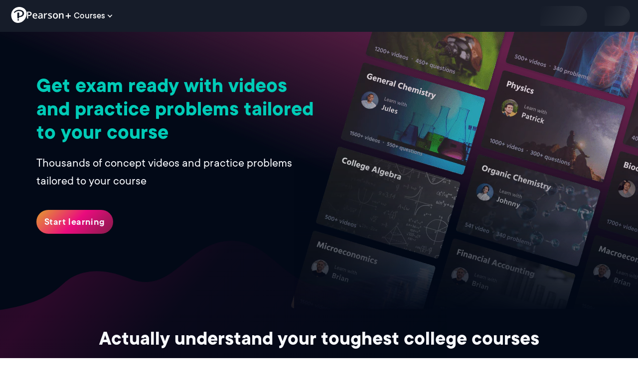

--- FILE ---
content_type: text/css
request_url: https://www.pearson.com/channels/_next/static/css/2a3edc34995939c6.css
body_size: 65232
content:
.aquila-volume-bar-container.scope-8-2-12{position:absolute}.aquila-volume-bar-container.scope-8-2-12.top{width:40px;height:153px;border:1px solid #c7c7c7;text-align:center;z-index:11;background-color:#fff}.aquila-volume-bar-container.scope-8-2-12.top:after,.aquila-volume-bar-container.scope-8-2-12.top:before{content:"";display:block;position:absolute;left:12px;bottom:-16px;width:0;height:0;transform:rotate(90deg);border:none}.aquila-volume-bar-container.scope-8-2-12.top:after{border-left:15px solid #fff;border-top:9px solid #0000;border-bottom:9px solid #0000}.aquila-volume-bar-container.scope-8-2-12.top:before{border-left:16px solid #c7c7c7;border-top:9px solid #0000;border-bottom:10px solid #0000;bottom:-18px;left:11px}.aquila-volume-bar-container.scope-8-2-12.top{bottom:calc(100% + 15px);left:-6px}.aquila-volume-bar-container.scope-8-2-12.bottom{width:40px;height:153px;border:1px solid #c7c7c7;text-align:center;z-index:11;background-color:#fff}.aquila-volume-bar-container.scope-8-2-12.bottom:after,.aquila-volume-bar-container.scope-8-2-12.bottom:before{content:"";display:block;position:absolute;left:12px;top:-16px;width:0;height:0;transform:rotate(90deg);border:none}.aquila-volume-bar-container.scope-8-2-12.bottom:after{border-right:15px solid #fff;border-top:9px solid #0000;border-bottom:9px solid #0000}.aquila-volume-bar-container.scope-8-2-12.bottom:before{border-right:16px solid #c7c7c7;border-top:9px solid #0000;border-bottom:10px solid #0000;top:-18px;left:11px}.aquila-volume-bar-container.scope-8-2-12.bottom{top:calc(100% + 15px);left:-6px}.narrative-volume-bar-container{width:40px;height:153px;border:1px solid #c7c7c7;text-align:center;z-index:11;background-color:#fff}.narrative-volume-bar-container:after,.narrative-volume-bar-container:before{content:"";display:block;position:absolute;left:12px;bottom:-16px;width:0;height:0;transform:rotate(90deg);border:none}.narrative-volume-bar-container:after{border-left:15px solid #fff;border-top:9px solid #0000;border-bottom:9px solid #0000}.narrative-volume-bar-container:before{border-left:16px solid #c7c7c7;border-top:9px solid #0000;border-bottom:10px solid #0000;bottom:-18px;left:11px}.new-audio-player-scope-8-2-12 .aquila-new-audio-volume-bar-container{position:absolute}.new-audio-player-scope-8-2-12 .aquila-new-audio-volume-bar-container.hidden{display:none!important}.new-audio-player-scope-8-2-12 .aquila-new-audio-volume-bar-container.top{width:317px;height:58px;border:1px solid #303a4f;text-align:center;z-index:11;border-radius:8px;display:inline-flex;background-color:#303a4f}.new-audio-player-scope-8-2-12 .aquila-new-audio-volume-bar-container.top:after,.new-audio-player-scope-8-2-12 .aquila-new-audio-volume-bar-container.top:before{content:"";display:block;position:absolute;left:12px;bottom:-16px;width:0;height:0;transform:rotate(90deg);border:none;border-left:10px solid #303a4f;border-top:9px solid #0000;border-bottom:10px solid #0000;bottom:-14px;left:14px}.new-audio-player-scope-8-2-12 .aquila-new-audio-volume-bar-container.top{bottom:100%;left:0}.new-audio-player-scope-8-2-12 .aquila-new-audio-volume-bar-container.bottom{width:317px;height:58px;text-align:center;z-index:11;border-radius:8px;display:inline-flex;background-color:#303a4f}.new-audio-player-scope-8-2-12 .aquila-new-audio-volume-bar-container.bottom:after,.new-audio-player-scope-8-2-12 .aquila-new-audio-volume-bar-container.bottom:before{content:"";display:block;position:absolute;left:12px;top:-16px;width:0;height:0;transform:rotate(90deg);border:none}.new-audio-player-scope-8-2-12 .aquila-new-audio-volume-bar-container.bottom:after{border-right:10px solid #303a4f;border-top:9px solid #0000;border-bottom:9px solid #0000;left:16px;top:-14px}.new-audio-player-scope-8-2-12 .aquila-new-audio-volume-bar-container.bottom:before{border-right:10px solid #303a4f;border-top:9px solid #0000;border-bottom:8px solid #0000;top:-13px;left:16px}.new-audio-player-scope-8-2-12 .aquila-new-audio-volume-bar-container.bottom{top:calc(100% + 52px);left:-20px}.new-audio-player-scope-8-2-12 .aquila-new-audio-volume-bar-container.full-mini{left:-162px!important}.new-audio-player-scope-8-2-12 .aquila-new-audio-volume-bar-container.full-mini:after,.new-audio-player-scope-8-2-12 .aquila-new-audio-volume-bar-container.full-mini:before{left:160px!important}.horizontal-new-audio-volume-bar-container.top{bottom:calc(100% - 14px)}.horizontal-new-audio-volume-bar-container.bottom,.horizontal-new-audio-volume-bar-container.top{width:100px;height:24px;border:1px solid #c7c7c7;text-align:center;z-index:11;border-radius:8px;display:inline-flex;background-color:#fff;left:auto;right:0}.horizontal-new-audio-volume-bar-container.bottom{top:calc(100% + 52px)}.horizontal-new-audio-volume-bar-container.left{right:calc(100% - 14px);left:0}.horizontal-new-audio-volume-bar-container.left,.horizontal-new-audio-volume-bar-container.right{width:100px;height:24px;border:1px solid #c7c7c7;text-align:center;z-index:11;border-radius:8px;display:inline-flex;background-color:#fff;top:auto}.horizontal-new-audio-volume-bar-container.right{left:calc(100% + 52px);right:0}.mfl-audio-player-scope-8-2-12.mfl-audio-player .horizontal-mfl-audio-volume-bar-container.top{width:164px;height:40px;text-align:center;z-index:11;border-radius:38px;gap:13px;display:inline-flex;background-color:#fff;padding:10px 22px 8px 16px;box-shadow:2px 2px 2px 0 #0003;filter:none;bottom:calc(100% - 92px);position:absolute;left:auto;right:-12px}.mfl-audio-player-scope-8-2-12.mfl-audio-player .horizontal-mfl-audio-volume-bar-container.bottom{width:164px;height:40px;text-align:center;z-index:11;border-radius:38px;gap:13px!important;display:inline-flex;background-color:#fff;padding:10px 22px 8px 16px!important;box-shadow:0 0 4px 0 #00000040;bottom:calc(100% - 92px);position:absolute;left:auto;right:-12px}.mfl-audio-player-scope-8-2-12.mfl-audio-player .horizontal-mfl-audio-volume-bar-container.left{width:164px;height:40px;text-align:center;z-index:11;border-radius:38px;gap:13px;display:inline-flex;background-color:#fff;padding:10px 22px 8px 16px;box-shadow:2px 2px 2px 0 #0003;filter:none;right:calc(100% - 14px);top:auto;left:0}.mfl-audio-player-scope-8-2-12.mfl-audio-player .horizontal-mfl-audio-volume-bar-container.right{width:164px;height:40px;text-align:center;z-index:11;border-radius:38px;gap:13px!important;display:inline-flex;background-color:#fff;padding:10px 22px 8px 16px!important;box-shadow:0 0 4px 0 #00000040;left:calc(100% + 52px);top:auto;right:0}.mfl-audio-player-scope-8-2-12.mfl-audio-player .horizontal-mfl-audio-volume-bar-container{box-shadow:2px 2px 2px 0 #0003}.mfl-audio-player-scope-8-2-12.mfl-audio-player.navigation-by-key .horizontal-mfl-audio-volume-bar-container{box-shadow:0 0 4px 0 #447fff}.imagePlaceholder img:focus{outline:2px solid red}.play-pause .hidden{display:none!important}.aquila-audio-player__player-controls{padding:2px 17px;display:flex;width:100%;justify-content:space-between}.aquila-audio-player__captions-container{border-top:1px solid #c7c7c7}.new-aquila-audio-player__captions-container{text-align:center}.new-aquila-audio-player__captions-text-container{font-weight:600;font-size:1rem;line-height:1.75rem;color:#1c222e;border-radius:3px;background-color:#fff}.aquila-audio-player{box-sizing:border-box;border-radius:2px;padding:0!important;background-color:#f9f9f9;border:1px solid #c7c7c7;font-family:Open Sans,sans-serif;font-size:1rem;font-weight:400;font-style:normal;font-stretch:normal;color:#74797b;margin:15px auto;min-width:316px!important;max-width:748px;display:flex!important}.aquila-audio-player.scope-8-2-12{display:flex!important;flex-direction:column;color:#6d7274;border:1px solid #6d7274;min-width:452px!important}@media screen and (min-width:300px)and (max-width:450px){.aquila-audio-player.scope-8-2-12{min-width:290px!important}}.aquila-audio-player.scope-8-2-12 .audio-info{flex-grow:1}.aquila-audio-player.scope-8-2-12 .aquila-audio-player__player-controls{padding:2px 5px 2px 17px;box-sizing:border-box}.aquila-audio-player.scope-8-2-12.fit-to-parent{min-width:auto!important}.aquila-audio-player.scope-8-2-12.spp-rendering{min-width:auto!important;margin:0}.aquila-audio-player .hidden{display:none!important}.aquila-audio-player .audio-info{display:inline-flex;align-items:center}.aquila-audio-player .play-pause{width:18px;height:18px;color:#58595c;margin-right:11px!important;display:inline-flex;cursor:pointer}.aquila-audio-player .play-pause svg{width:100%;height:100%;fill:#58595c;pointer-events:none}.aquila-audio-player .play-pause{outline:none;padding:1px;-webkit-transition:all .3s ease-in-out;-moz-transition:all .3s ease-in-out;-ms-transition:all .3s ease-in-out;-o-transition:all .3s ease-in-out;border:1px solid #0000}.aquila-audio-player .play-pause.on-focus{box-shadow:0 0 5px #3b99fc;border:1px solid #3b99fc}.aquila-audio-player .play-pause.play:first-child span{padding-left:4px}.aquila-audio-player .aquila-volume-control,.aquila-audio-player .audio-progress-bar{display:inline-flex}.aquila-audio-player .aquila-volume-control{margin-left:6px;margin-right:3px;position:relative}.aquila-audio-player .aquila-volume-control .mute-icon-wrapper{display:inline-block;width:36px;position:relative}.aquila-audio-player .audio-progress-bar{box-sizing:border-box;width:89%!important;padding:0;display:inline-flex;align-items:center;flex:1}.aquila-audio-player .audio-progress-bar .progress-bar-duration{flex-shrink:0}@media(min-width:736px)and (max-width:767px){.aquila-audio-player .audio-progress-bar{width:87%!important}}@media(min-width:568px)and (max-width:735px){.aquila-audio-player .audio-progress-bar{width:87%!important}}@media(max-width:567px){.aquila-audio-player .audio-progress-bar{width:78%!important}}.aquila-audio-player .audio-progress-bar>div{margin:0 22px!important}.aquila-audio-player .player-progress-container{flex:1 100%;position:relative;width:100%}@media(min-width:736px)and (max-width:767px){.aquila-audio-player .player-progress-container{width:85%!important}}@media(min-width:568px)and (max-width:735px){.aquila-audio-player .player-progress-container{width:80%!important}}@media(max-width:567px){.aquila-audio-player .player-progress-container{width:78%!important}}.aquila-audio-player .player-progress-value{position:absolute;top:0;left:0;bottom:0;background-color:#007fa3}.scope-8-2-12.audio-info div,.scope-8-2-12.audio-info h2,.scope-8-2-12.audio-info h3,.scope-8-2-12.audio-info h4,.scope-8-2-12.audio-info h5,.scope-8-2-12.audio-info h6{margin:0;font-size:1em;font-weight:400;white-space:normal}.image-light-box-rtl{direction:rtl}@media screen and (min-width:120px)and (max-width:320px){.scope-8-2-12.image-light-box:not(.zoom-size-above-250) .image-lightbox-header .image-details{display:flex!important}.scope-8-2-12.image-light-box:not(.zoom-size-above-250) .image-lightbox-header .image-details .image-title-hotspot{flex:1 1 auto!important;position:static!important;margin-left:38px}.scope-8-2-12.image-light-box:not(.zoom-size-above-250) .image-lightbox-header .image-details .image-controls.zoomed-in{flex:1 1 auto!important;margin-right:2px}.scope-8-2-12.image-light-box:not(.zoom-size-above-250) .image-lightbox-header .image-details .image-controls.zoomed-in .item{padding-top:10px!important;line-height:0}.scope-8-2-12.image-light-box:not(.zoom-size-above-250) .image-lightbox-header .image-details .image-controls:not(.zoomed-in){flex:1 1 auto!important;position:static!important;margin-right:2px}.scope-8-2-12.image-light-box:not(.zoom-size-above-250) .image-lightbox-header .image-details .image-controls:not(.zoomed-in) .item{padding-top:10px!important;line-height:0}.scope-8-2-12.image-light-box:not(.zoom-size-above-250) .ril__inner{top:40px!important}.scope-8-2-12.image-light-box:not(.zoom-size-above-250) .ril__inner .long-alt-text-wrapper{padding:5px 10px!important;font-size:.625rem!important;margin:auto 50px}.scope-8-2-12.image-light-box.zoom-size-above-250 .image-lightbox-header .image-details{display:flex!important}.scope-8-2-12.image-light-box.zoom-size-above-250 .image-lightbox-header .image-details .image-title-hotspot{flex:1 1 auto!important;position:static!important;margin-left:38px}.scope-8-2-12.image-light-box.zoom-size-above-250 .image-lightbox-header .image-details .image-controls{flex:1 1 auto!important;position:static!important;margin-right:2px;transform:translate(10px,-46px) scale(.5)}.scope-8-2-12.image-light-box.zoom-size-above-250 .image-lightbox-header .image-details .image-controls .item{padding-top:10px!important;line-height:0}.scope-8-2-12.image-light-box.zoom-size-above-250 .ril__inner{top:40px!important;transform:scale(.5)}.scope-8-2-12.image-light-box.zoom-size-above-250 .ril__inner .long-alt-text-wrapper{padding:5px 10px!important;font-size:.625rem!important;margin:auto 60px}}@media screen and (min-width:321px)and (max-width:450px){.scope-8-2-12.image-light-box:not(.zoom-size-above-250) .image-lightbox-header .image-details{display:flex!important}.scope-8-2-12.image-light-box:not(.zoom-size-above-250) .image-lightbox-header .image-details .image-title-hotspot{flex:1 1 auto!important;position:static!important;margin-left:38px}.scope-8-2-12.image-light-box:not(.zoom-size-above-250) .image-lightbox-header .image-details .image-controls{flex:1 1 auto!important;position:static!important;margin-right:2px}.scope-8-2-12.image-light-box:not(.zoom-size-above-250) .image-lightbox-header .image-details .image-controls .item{padding-top:10px!important;line-height:0}.scope-8-2-12.image-light-box:not(.zoom-size-above-250) .ril__inner{top:40px!important}.scope-8-2-12.image-light-box:not(.zoom-size-above-250) .ril__inner .long-alt-text-wrapper{padding:5px 10px!important;font-size:.625rem!important}.scope-8-2-12.image-light-box.zoom-size-above-250 .image-lightbox-header .image-details{display:flex!important}.scope-8-2-12.image-light-box.zoom-size-above-250 .image-lightbox-header .image-details .image-title-hotspot{flex:1 1 auto!important;position:static!important;margin-left:38px;font-Size:8px!important}.scope-8-2-12.image-light-box.zoom-size-above-250 .image-lightbox-header .image-details .image-controls.zoomed-in{flex:1 1 auto!important;margin-right:2px;transform:translate(10px,-36px) scale(.5)}.scope-8-2-12.image-light-box.zoom-size-above-250 .image-lightbox-header .image-details .image-controls.zoomed-in .item{padding-top:10px!important;line-height:0}.scope-8-2-12.image-light-box.zoom-size-above-250 .image-lightbox-header .image-details .image-controls:not(.zoomed-in){flex:1 1 auto!important;position:static!important;margin-right:2px;transform:translateY(-46px) scale(.5)}.scope-8-2-12.image-light-box.zoom-size-above-250 .image-lightbox-header .image-details .image-controls:not(.zoomed-in) .item{padding-top:10px!important;line-height:0}.scope-8-2-12.image-light-box.zoom-size-above-250 .ril__inner{top:40px!important;transform:scale(.5)}.scope-8-2-12.image-light-box.zoom-size-above-250 .ril__inner .long-alt-text-wrapper{padding:5px 10px!important;font-size:.625rem!important;margin:auto 100px}}@media screen and (min-width:451px)and (max-width:500px){.scope-8-2-12.image-light-box .image-lightbox-header .image-title-hotspot{max-width:90%!important;width:90%!important;font-Size:18px!important}.scope-8-2-12.image-light-box .image-lightbox-header .image-controls{right:10px!important}.scope-8-2-12.image-light-box .long-alt-text-wrapper{padding:5px 10px!important;font-size:.625rem!important}}@media screen and (min-width:501px)and (max-width:600px){.scope-8-2-12.image-light-box .image-lightbox-header .image-title-hotspot{max-width:90%!important;width:90%!important;font-Size:16px!important}.scope-8-2-12.image-light-box .image-lightbox-header .image-controls{right:10px!important}.scope-8-2-12.image-light-box .long-alt-text-wrapper{padding:5px 10px!important;font-size:.75rem!important}}.scope-8-2-12.image-light-box{display:flex;justify-content:flex-end}.scope-8-2-12.image-light-box .image-lightbox-header{position:fixed;z-index:1001;width:100%!important;top:0;right:auto!important;background-color:#0000!important}.scope-8-2-12.image-light-box .image-lightbox-header .image-details ul{list-style:none;margin-left:10px!important;flex-direction:column;display:flex;align-items:center}.scope-8-2-12.image-light-box .image-lightbox-header .image-details div.item{padding-top:10px!important;line-height:0}.scope-8-2-12.image-light-box .image-lightbox-header .image-details div.item button{opacity:.8}.scope-8-2-12.image-light-box .image-lightbox-header .image-details div.item button:hover{opacity:1;background-color:#0000}.scope-8-2-12.image-light-box .image-lightbox-header .image-details div.info-icon-show{transition-delay:.7s;opacity:1}.scope-8-2-12.image-light-box .image-lightbox-header .image-details div.info-icon-hide{opacity:0}.scope-8-2-12.image-light-box .image-lightbox-header .image-title-hotspot{position:absolute;margin:0;float:left;max-width:100%;width:100%;overflow:hidden;font-Size:20px;font-family:Open Sans;font-style:normal;font-weight:400;line-height:1.4;letter-spacing:normal;color:#252525;height:auto;text-align:center;overflow-wrap:break-word;padding-top:10px!important}.scope-8-2-12.image-light-box .image-lightbox-header .image-controls{position:absolute;right:20px;margin:0;padding:0}.scope-8-2-12.image-light-box .image-lightbox-header .image-controls li{margin:0;padding:0}.scope-8-2-12.image-light-box .image-lightbox-header .image-controls.disableFocusOutline div{outline:none!important}.scope-8-2-12.image-light-box .image-lightbox-header .nav-btns{border:none;cursor:pointer;opacity:.7;color:#0000;display:inline-block}.scope-8-2-12.image-light-box .image-lightbox-header .nav-btns:focus,.scope-8-2-12.image-light-box .image-lightbox-header .nav-btns:hover{opacity:1}.scope-8-2-12.image-light-box .image-lightbox-header .nav-btns:active{opacity:.7}.scope-8-2-12.image-light-box .image-lightbox-header .nav-btns.disabled{opacity:.3;pointer-events:none}.scope-8-2-12.image-light-box .image-lightbox-header .close-btn{background:url([data-uri]) no-repeat 50%}.scope-8-2-12.image-light-box .image-lightbox-header .zoom-in-btn{background:url([data-uri]) no-repeat 50%}.scope-8-2-12.image-light-box .image-lightbox-header .zoom-out-btn{background:url([data-uri]) no-repeat 50%}.scope-8-2-12.image-light-box .image-lightbox-header .info-fill-btn{background:url([data-uri]) no-repeat 50%}.scope-8-2-12.image-light-box .image-lightbox-header .info-outline-btn{background:url([data-uri]) no-repeat 50%}.scope-8-2-12.image-light-box .image-lightbox-header .longalt-off-btn{background:url([data-uri]) no-repeat 50%}.scope-8-2-12.image-light-box .image-lightbox-header .longalt-on-btn{background:url([data-uri]) no-repeat 50%}.scope-8-2-12.image-light-box .image-lightbox-header .screen-minimize-btn{background:url([data-uri]) no-repeat 50%}@media(min-width:0)and (max-width:767px){.scope-8-2-12.image-light-box .image-lightbox-header .aquila-slideshow-tabs-container{top:50px}}.scope-8-2-12.image-light-box .image-lightbox-header .aquila-slideshow-tabs-wrapper{overflow:hidden;position:relative;height:48px}.scope-8-2-12.image-light-box .image-lightbox-header .aquila-slideshow-tabs{position:absolute;min-height:60px;width:100%}.scope-8-2-12.image-light-box .hidden{display:none!important}.thumbnail-gridlist-container{position:relative;border:0 solid;box-sizing:border-box;width:100%;text-align:left;margin:0 auto;padding:0 0 20px 15px;color:#252525}.thumbnail-gridlist-container .thumbnail-slick-slider{height:100%;width:100%;overflow:hidden}.thumbnail-gridlist-container .thumbnail-slick-slider .grid-list{display:flex;justify-content:center}.thumbnail-gridlist-container img.thumb-image{max-width:174px;max-height:100px;height:inherit;cursor:pointer}.thumbnail-gridlist-container .thumb-image-box{cursor:pointer;opacity:.8}.thumbnail-gridlist-container .thumb-image-box .img-overlay{border:1px solid #d3d3d3}.thumbnail-gridlist-container .thumb-image-box-active img.thumb-image{opacity:inherit}.thumbnail-gridlist-container .thumb-image-box-active .img-overlay{border:1px solid #19a6a4}.thumbnail-gridlist-container .thumb-image-box-active .image-caption{font-weight:600}.thumbnail-gridlist-container .thumb-image-box .img-overlay,.thumbnail-gridlist-container .thumb-image-box-active .img-overlay{background-color:#000;width:auto;height:100px;box-sizing:initial}.thumbnail-gridlist-container .image-caption{font-family:Open Sans,sans-serif;font-size:.875rem;font-weight:300;color:#252525;margin-top:8px;text-align:left}.thumbnail-gridlist-container .grid-list>div{margin-right:20px;width:180px!important;text-align:center}@media(min-width:0)and (max-width:767px){.thumbnail-gridlist-container{padding-left:10px;padding-right:10px}}@keyframes thumbnail-animate{0%{opacity:0}to{opacity:1}}.ReactModal__Content .outer.ril-outer{outline:0}.scope-8-2-12 .image-lightbox-footer .text-more-holder[style]{transition:height .3s ease-in}.scope-8-2-12 .image-lightbox-footer .show{visibility:visible;opacity:1}.scope-8-2-12 .image-lightbox-footer .hide{visibility:hidden;opacity:0}.scope-8-2-12 .image-lightbox-footer{box-sizing:border-box;font-size:.9375rem;z-index:1001;width:100%;bottom:0;color:#252525;text-align:center;background-color:#fff;left:0;position:absolute}.scope-8-2-12 .image-lightbox-footer a{cursor:pointer}@media(min-width:0)and (max-width:767px){.scope-8-2-12 .image-lightbox-footer{top:545px}}@media(max-width:567px){.scope-8-2-12 .image-lightbox-footer{top:475px}}@media(max-width:480px){.scope-8-2-12 .image-lightbox-footer{top:440px}}.scope-8-2-12 .image-lightbox-footer .fig-caption{position:relative;min-height:100px;box-sizing:border-box;width:100%;text-align:left;margin:0 auto;padding:0 0 5px;opacity:.98;color:#252525}.scope-8-2-12 .image-lightbox-footer .fig-caption .show-more-text{background-color:#fff;padding:30px 20px 20px}.scope-8-2-12 .image-lightbox-footer .fig-caption .show-more-text .text-more-holder{opacity:inherit!important;background-color:#fff;font-family:Open Sans,sans-serif;font-size:1rem;text-align:left;font-weight:400;line-height:1.4em;letter-spacing:normal}.scope-8-2-12 .image-lightbox-footer .fig-caption .text-more-holder{color:#252525}.scope-8-2-12 .image-lightbox-footer .fig-caption .text-more-holder.lineHeight{height:22.4px}.scope-8-2-12 .image-lightbox-footer .fig-caption .text-more-holder.enable-full-caption{height:auto!important;padding-bottom:0!important}.scope-8-2-12 .image-lightbox-footer .fig-caption .show-more-link-wrapper{width:auto!important}.scope-8-2-12 .image-lightbox-footer .fig-caption .show-less-link,.scope-8-2-12 .image-lightbox-footer .fig-caption .show-more-link,.scope-8-2-12 .image-lightbox-footer .fig-caption .show-more-link-wrapper{color:#6a7070;text-decoration:underline;font-weight:100!important;background-color:#fff}.scope-8-2-12 .image-lightbox-footer .fig-caption .show-less-link,.scope-8-2-12 .image-lightbox-footer .fig-caption .show-more-link{display:inline;cursor:pointer}@media(min-width:0)and (max-width:767px){.scope-8-2-12 .image-lightbox-footer .fig-caption{padding-left:10px;padding-right:10px}}.ReactModalPortalAnimated.ImageSlideshow .image-light-box .image-lightbox-footer .fig-caption.hide .text-more-holder[style],.ReactModalPortalAnimated.ImageSlideshow .image-light-box .image-lightbox-footer .fig-caption.show .text-more-holder[style]{transition:height .3s ease-in}.image-left-right-navs{position:fixed;z-index:1001;width:100%;left:0;top:47%}.image-left-right-navs .move-next,.image-left-right-navs .move-prev{position:absolute;bottom:0;border:none;border-radius:0!important;height:34px!important;width:24px!important;cursor:pointer;opacity:.7;color:#0000!important;background-color:#0000!important}.image-left-right-navs .move-next:focus,.image-left-right-navs .move-next:hover,.image-left-right-navs .move-prev:focus,.image-left-right-navs .move-prev:hover{opacity:1}.image-left-right-navs .move-next:active,.image-left-right-navs .move-prev:active{opacity:.7}.image-left-right-navs .move-next{right:40px;background:url([data-uri]) no-repeat 50%}.image-left-right-navs .move-prev{left:40px;background:url([data-uri]) no-repeat 50%}.aquila-image-slideshow:first-child div.outline-style,.aquila-image-viewer-v1:first-child div.outline-style{display:inline-block;width:100%;cursor:pointer}.aquila-image-slideshow :focus,.aquila-image-viewer-v1 :focus{outline:2px solid #7aacfe;outline:2px auto -webkit-focus-ring-color}.aquila-image-slideshow .disableFocusOutline,.aquila-image-viewer-v1 .disableFocusOutline{outline:none!important}.aquila-image-viewer-v1{display:flex;justify-content:center}.aquila-image-viewer-v1:first-child div.image-viewer-top-right-icon{display:inline-block;width:auto;position:relative;cursor:pointer}.aquila-image-viewer-v1 .image-cursor-style-zoom{cursor:zoom-in!important}.aquila-image-viewer-v1 .image-cursor-style-pointer{cursor:pointer!important}.aquila-image-viewer-v1 .outline-style:focus{outline:2px solid red!important}.aquila-image-viewer-v1 .longalt-btn{background:url([data-uri]) no-repeat 50%;width:25px!important;height:25px;cursor:pointer}.aquila-image-viewer-v1 .longalt-btn:not([data-focus=mouse-click]):focus{outline:none}.aquila-image-viewer-v1 .scale-maker-icon{background:url([data-uri]) no-repeat 50%;width:25px!important;height:25px;cursor:pointer}.aquila-image-viewer-v1 .scale-maker-icon:not([data-focus=mouse-click]):focus{outline:none}.image-light-box .ril-inner .ril-loading-circle-point:before{background-color:#ccc}.image-light-box .ril-inner .long-alt-text-wrapper,.image-light-box .ril-inner .ril-image-current{visibility:visible;opacity:1;transition:visibility .7s,opacity .5s ease-in}.image-light-box .ril-inner .long-alt-text-wrapper{position:absolute;top:0;right:0;bottom:0;left:0;margin:auto 145px;padding:30px 40px;background-color:#fff;border:1px solid #d9d9d9;box-sizing:border-box;display:-webkit-box;display:-moz-box;display:-ms-flexbox;display:-webkit-flex;display:flex;justify-content:center}.image-light-box .ril-inner .long-alt-text-wrapper .long-alt-text-content{font-family:Open Sans,sans-serif;font-weight:400;color:#252525;overflow:auto}.image-light-box .ril-inner .hotspot{direction:ltr;position:absolute;top:0;right:0;bottom:0;left:0;width:100%;height:100%;margin:auto;max-width:none;pointer-events:none;font-family:Open Sans,sans-serif;font-weight:600;color:#252525}.image-light-box .ril-inner .hotspot .hotspot-pin{box-sizing:initial;pointer-events:all;position:absolute;display:inline-block;text-align:center;vertical-align:middle}.image-light-box .ril-inner .hotspot .hotspot-pin:hover{cursor:pointer}.image-light-box .ril-inner .hotspot .hotspot-pin.tab-focus:focus{outline-style:none;outline:5px solid #7aacfe!important}.image-light-box .ril-inner .hide{visibility:hidden;opacity:0;height:0}.image-light-box .image-lightbox-footer{padding:0 125px}@media(min-width:0)and (max-width:767px){.image-light-box .image-lightbox-footer{padding:0 80px}}.ReactModalPortal.ImageSlideshow .image-light-box .image-lightbox-footer,.ReactModalPortalAnimated.ImageSlideshow .image-light-box .image-lightbox-footer{background:#0000}.ReactModalPortal.ImageSlideshow .image-light-box .image-lightbox-footer .fig-caption .text-more-holder.lineHeight,.ReactModalPortalAnimated.ImageSlideshow .image-light-box .image-lightbox-footer .fig-caption .text-more-holder.lineHeight{height:44.8px}.ReactModalPortal.ImageSlideshow .image-light-box .image-lightbox-footer .fig-caption .text-more-holder.enable-full-caption,.ReactModalPortalAnimated.ImageSlideshow .image-light-box .image-lightbox-footer .fig-caption .text-more-holder.enable-full-caption{padding-bottom:0!important}.hotspot-popup-wrapper{padding:30px}.hotspot-popup-wrapper .hotspot-popup-container{font-size:1rem;font-weight:400;text-align:initial!important;color:#252525!important;width:100%;max-height:500px;overflow-y:visible!important}.hotspot-popup-wrapper .hotspot-popup-container .hotspot-popup-title{font-size:1.25rem;font-weight:600;margin:0}.hotspot-popup-wrapper .hotspot-popup-container .popup-annotation-desc{margin-top:15px}.assessment-audio-player,.contextual-audio-player{border-radius:2px;background-color:#fff;border:1px solid #d9d9d9}.assessment-audio-player .contextual-audio-header,.contextual-audio-player .contextual-audio-header{padding:0 30px}.assessment-audio-player .contextual-audio-header .contextual-play-pause,.contextual-audio-player .contextual-audio-header .contextual-play-pause{margin:0 25px 10px 0}.assessment-audio-player .contextual-audio-header .contextual-audio-title,.contextual-audio-player .contextual-audio-header .contextual-audio-title{font-size:1.125rem;text-align:left;color:#252525;width:60%}.assessment-audio-player .contextual-audio-header .audio-info-duration,.contextual-audio-player .contextual-audio-header .audio-info-duration{font-size:.875rem;text-align:left;color:#6a7070}.assessment-audio-player .contextual-audio-header>div,.contextual-audio-player .contextual-audio-header>div{float:left}.assessment-audio-player .progress-bar,.contextual-audio-player .progress-bar{padding:0 30px 30px}.assessment-audio-player .progress-bar .progress-bar-duration,.contextual-audio-player .progress-bar .progress-bar-duration{flex-shrink:0}.assessment-audio-player .ca-progress-bar,.contextual-audio-player .ca-progress-bar{margin:0 auto}.assessment-audio-player .cap-play-time,.contextual-audio-player .cap-play-time{float:left}.assessment-audio-player .cap-total-duration,.contextual-audio-player .cap-total-duration{float:right}.assessment-audio-player .cap-play-time,.assessment-audio-player .cap-total-duration,.contextual-audio-player .cap-play-time,.contextual-audio-player .cap-total-duration{font-size:.8125rem;font-weight:400;font-style:normal;font-stretch:normal;line-height:normal;letter-spacing:.0125rem;text-align:left;color:#6a7070;padding-top:8px}.assessment-audio-player .transcript,.contextual-audio-player .transcript{background:url([data-uri]) no-repeat 50%!important}.assessment-audio-player .contextual-actions,.contextual-audio-player .contextual-actions{padding:5px 5px 5px 0;display:flex;align-items:center}.assessment-audio-player .contextual-actions .contextual-playback-action,.contextual-audio-player .contextual-actions .contextual-playback-action{margin-top:-5px}.assessment-audio-player .contextual-actions .contextual-playback-action,.assessment-audio-player .contextual-actions .contextual-volume-action,.contextual-audio-player .contextual-actions .contextual-playback-action,.contextual-audio-player .contextual-actions .contextual-volume-action{float:left;margin-top:-5px}.assessment-audio-player .contextual-actions .contextual-transcript-action,.contextual-audio-player .contextual-actions .contextual-transcript-action{float:right;margin-top:-8px}.assessment-audio-player .audio-title,.contextual-audio-player .audio-title{position:absolute}.assessment-audio-player .audio-default-title,.contextual-audio-player .audio-default-title{overflow:hidden;white-space:nowrap}.assessment-audio-player .audio-default-title div,.contextual-audio-player .audio-default-title div{overflow:hidden;text-overflow:ellipsis}.assessment-audio-player .audio-scroll-title,.contextual-audio-player .audio-scroll-title{position:relative;margin:0 auto;white-space:nowrap;overflow:hidden;box-sizing:border-box}.assessment-audio-player .audio-scroll-title div,.contextual-audio-player .audio-scroll-title div{display:inline-block;padding-left:100%;text-indent:0;animation:marquee 15s linear infinite}.assessment-audio-player .audio-scroll-title div:hover,.contextual-audio-player .audio-scroll-title div:hover{animation-play-state:paused}.assessment-audio-player [role=progressbar]>div>div,.contextual-audio-player [role=progressbar]>div>div{border-radius:20px!important}.assessment-audio-player .transcript-fadein,.contextual-audio-player .transcript-fadein{mask-image:-webkit-gradient(linear,left 70%,left bottom,from(#000),to(#0000));-webkit-mask-image:-webkit-gradient(linear,left 70%,left bottom,from(#000),to(#0000))}.assessment-audio-player .mute-button,.contextual-audio-player .mute-button{height:36px!important;width:36px!important}.assessment-audio-player .mute-icon-wrapper,.contextual-audio-player .mute-icon-wrapper{display:inline-block;width:36px;position:relative;margin-top:-7px;margin-left:-10px;margin-right:2px}.assessment-audio-player .hidden,.contextual-audio-player .hidden{display:none!important}.assessment-audio-player{max-width:320px;border-radius:6px;background-color:#fff;border:.9px solid #97979745!important;box-shadow:0 1px 3px 0 #0000001c!important}.assessment-audio-player .contextual-audio-header{padding:0 20px}.assessment-audio-player .contextual-audio-header .contextual-play-pause{margin:0 16px 0 0}.assessment-audio-player .assessment-audio-duration{font-size:.75rem;text-align:left;color:#6a7070;padding:3px 0 0 2px}.new-audio-trancript{background:#1c222e;border-radius:20px;color:#fff;overflow:auto;position:fixed;top:135px;right:20px;bottom:auto!important;margin:0 auto;padding:0;z-index:1010;width:369px;max-height:425px;-ms-overflow-style:none;scrollbar-width:none}.new-audio-trancript::-webkit-scrollbar{display:none}.new-audio-player{background:#1c222e;border-radius:20px;color:#fff;margin:15px auto}.new-audio-player.mini{width:40px}.new-audio-player.full-mini,.new-audio-player.mini{overflow:hidden;position:fixed;top:70px;right:20px;bottom:auto!important;margin:0 auto;padding:0;z-index:1010}.new-audio-player.full-mini{width:369px;max-height:480px;border-radius:100px}.new-audio-player .new-audio-container{display:flex;flex-direction:column}.new-audio-player .new-audio-title div,.new-audio-player .new-audio-title h2,.new-audio-player .new-audio-title h3,.new-audio-player .new-audio-title h4,.new-audio-player .new-audio-title h5,.new-audio-player .new-audio-title h6{font-family:TT Commons;font-style:normal;font-weight:600;font-size:1.125rem;line-height:2.5rem;margin-bottom:-6px;text-align:center;letter-spacing:.02275rem;color:#fff}.new-audio-player .new-audio-divider{align-self:center;background:#ffffff0f;width:93%;height:.5px;border:none}.new-audio-player .new-audio-player__player-controls{padding:8px 18px!important;display:flex;width:100%;align-items:center}.new-audio-player .new-audio-player__player-controls.mini{flex-direction:column}.new-audio-player .new-audio-player__player-controls.full-mini{justify-content:space-between;padding:8px!important}.new-audio-player .aquila-volume-control,.new-audio-player .audio-progress-bar{display:inline-flex}.new-audio-player .aquila-volume-control{margin-left:2px;margin-right:2px;position:relative}.new-audio-player .aquila-volume-control .mute-icon-wrapper{display:inline-block;width:36px;position:relative}.new-audio-player .audio-progress-bar{box-sizing:border-box;width:89%!important;padding:0;display:inline-flex;align-items:center;flex:1}.new-audio-player .audio-progress-bar .progress-bar-duration{flex-shrink:0}@media(min-width:736px)and (max-width:767px){.new-audio-player .audio-progress-bar{width:87%!important}}@media(min-width:568px)and (max-width:735px){.new-audio-player .audio-progress-bar{width:87%!important}}@media(max-width:567px){.new-audio-player .audio-progress-bar{width:78%!important}}.new-audio-player .audio-progress-bar>div{margin:0 22px!important}.new-audio-player .player-progress-container{flex:1 100%;position:relative;width:100%}@media(min-width:736px)and (max-width:767px){.new-audio-player .player-progress-container{width:85%!important}}@media(min-width:568px)and (max-width:735px){.new-audio-player .player-progress-container{width:80%!important}}@media(max-width:567px){.new-audio-player .player-progress-container{width:78%!important}}.new-audio-player .player-progress-value{position:absolute;top:0;left:0;bottom:0;background-color:#007fa3}.new-audio-player .MuiSlider-thumb:is(:hover,.Mui-active){display:none}.clear{clear:both}.playback-rate{background:url([data-uri]) no-repeat 50%!important}.navigation-audio-playlist-player{position:fixed;top:47px;right:20px;bottom:auto!important;margin:0 auto;padding:0;z-index:1010;font-family:Open Sans,sans-serif}.navigation-audio-playlist-player.hide{display:none!important}@media screen and (max-height:500px){.navigation-audio-playlist-player.responsive-audio{position:absolute}}@media screen and (min-width:300px)and (max-width:450px){.navigation-audio-playlist-player.responsive-audio{width:288px!important}}.navigation-audio-playlist-player .progress-bar{width:100%;margin:0!important;padding:5px 10px 0!important;box-sizing:border-box}.navigation-audio-playlist-player .progress-bar.progress-hidden{visibility:hidden;opacity:0}.navigation-audio-playlist-player .progress-bar .progress-bar-duration{flex-shrink:0}.navigation-audio-playlist-player .cap-play-time{float:left}.navigation-audio-playlist-player .cap-total-duration{float:right}.navigation-audio-playlist-player .cap-play-time,.navigation-audio-playlist-player .cap-total-duration{font-size:.875rem;font-weight:400;font-style:normal;font-stretch:normal;line-height:normal;letter-spacing:-.01875rem;text-align:left;color:#252525}.navigation-audio-playlist-player .audio-info{font-size:1rem;letter-spacing:-.025rem;color:#252525;text-align:center;margin:0;padding:0}.navigation-audio-playlist-player .navigation-actions{width:100%!important;padding:0!important;margin:8px 0 33px!important}.navigation-audio-playlist-player .navigation-actions .navigation-controls{margin:0 40px;width:100%}@media screen and (min-width:300px)and (max-width:450px){.navigation-audio-playlist-player .navigation-actions .navigation-controls{margin:0 30px!important}}.navigation-audio-playlist-player .navigation-actions .navigation-controls>div{display:inline-block;vertical-align:middle}.navigation-audio-playlist-player .navigation-actions .navigation-controls .navigation-control-wrapper{display:flex;align-items:center}.navigation-audio-playlist-player .navigation-actions .navigation-volume .mute-icon-wrapper{display:inline-block;position:relative}.navigation-audio-playlist-player .navigation-actions .navigation-volume .aquila-volume-bar-container{bottom:2px;left:calc(100% + 5px);width:151px;height:32px;border-radius:4px;position:absolute;border:1px solid #c7c7c7;text-align:center;z-index:11;background-color:#fff}.navigation-audio-playlist-player .navigation-actions .navigation-volume .aquila-volume-bar-container:after,.navigation-audio-playlist-player .navigation-actions .navigation-volume .aquila-volume-bar-container:before{content:"";display:block;position:absolute;left:12px;bottom:-16px;width:0;height:0;transform:rotate(90deg);border:none}.navigation-audio-playlist-player .navigation-actions .navigation-volume .aquila-volume-bar-container:after{border-color:#fff #0000 currentcolor;border-style:solid solid none;border-width:8px 6px medium 7px;left:-10px;bottom:11px}.navigation-audio-playlist-player .navigation-actions .navigation-volume .aquila-volume-bar-container:before{border:7px solid #0000;border-top:9px solid #c7c7c7;border-bottom:none;left:-12px;bottom:10px}.navigation-audio-playlist-player .navigation-actions .navigation-forward,.navigation-audio-playlist-player .navigation-actions .navigation-playpause,.navigation-audio-playlist-player .navigation-actions .navigation-rewind,.navigation-audio-playlist-player .navigation-actions .navigation-volume{margin-right:30px}@media screen and (min-width:300px)and (max-width:450px){.navigation-audio-playlist-player .navigation-actions .navigation-forward,.navigation-audio-playlist-player .navigation-actions .navigation-playpause,.navigation-audio-playlist-player .navigation-actions .navigation-rewind,.navigation-audio-playlist-player .navigation-actions .navigation-volume{margin-right:10px!important}}.navigation-audio-playlist-player .navigation-actions .navigation-playbackrate{margin:0}.navigation-audio-playlist-player.beta-audio-playlist .navigation-actions{margin:0 0 33px!important}.navigation-audio-playlist-player.beta-audio-playlist .navigation-actions .navigation-controls{margin:0 10px}.navigation-audio-playlist-player.beta-audio-playlist .navigation-actions .navigation-forward,.navigation-audio-playlist-player.beta-audio-playlist .navigation-actions .navigation-playpause,.navigation-audio-playlist-player.beta-audio-playlist .navigation-actions .navigation-rewind,.navigation-audio-playlist-player.beta-audio-playlist .navigation-actions .navigation-volume{margin-right:45px}.navigation-audio-playlist-player.beta-audio-playlist .navigation-actions .navigation-volume .aquila-volume-bar-container{width:327px}.navigation-audio-playlist-player .hidden{display:none!important}.sr-only{position:absolute;left:-10000px;top:auto;width:1px;height:1px;overflow:hidden}.anotates{width:100px;height:auto;background:#0000;color:#fff;position:absolute;top:20%;left:30%;z-index:9;border:2px solid #fff}.anotate-link{background:#0000;height:100%;width:100%;display:block}.anotate-close{width:24px;height:24px;position:absolute!important;top:-15px;right:-15px;background:#000!important}.anotate-link:hover{background:#fff;height:100%;width:100%;display:block;opacity:.2}button.preview-image-wrapper{padding:0;border:none}.scope-8-2-12.gallery-inline{display:flex;flex-flow:row wrap;height:100%}.scope-8-2-12.gallery-inline .player-panel{flex-grow:1;display:block;height:100%;display:flex;flex-direction:column;justify-content:space-around}.scope-8-2-12.gallery-inline .player-panel>div{width:100%;height:100%}.scope-8-2-12.gallery-inline .player-panel .preview-image-wrapper{position:static}.scope-8-2-12.gallery-inline .player-panel .preview-image-wrapper img{object-fit:contain;width:100%;height:100%}.scope-8-2-12.gallery-inline .player-panel .video-player-wrapper-v3.event-by-key .play-replay-icon:focus,.scope-8-2-12.gallery-inline .player-panel .video-player-wrapper-v3.event-by-key.navigation-by-key .play-replay-icon:focus{outline-width:2px;outline-offset:-2px}.scope-8-2-12.gallery-inline .playlist-panel{margin-left:10px;width:30%;min-height:100%;height:100%;display:flex;flex-direction:column}.scope-8-2-12.gallery-inline .content-panel{overflow-y:scroll;overflow-x:hidden;width:100%;scrollbar-width:thin;height:100%}.scope-8-2-12.gallery-inline .shaded-background{background-color:#25252533}.scope-8-2-12.gallery-inline .video-playlist{width:99%;display:block;margin:10px 0}.scope-8-2-12.gallery-inline .video-playlist .video-playlist-item-wrapper{display:flex;flex-direction:row;justify-content:space-between;width:92%;height:4em}.scope-8-2-12.gallery-inline .video-playlist .video-playlist-item-wrapper.start{margin-top:0}.scope-8-2-12.gallery-inline .video-playlist .video-playlist-item-wrapper .video-playlist-item-thumbnail-wrapper{position:relative;width:40%;height:99%;outline:none}.scope-8-2-12.gallery-inline .video-playlist .video-playlist-item-wrapper .video-playlist-item-thumbnail-wrapper .highlighter{visibility:hidden;position:absolute;top:0;left:0;width:6px;height:100%;background-color:#1ca3b2}.scope-8-2-12.gallery-inline .video-playlist .video-playlist-item-wrapper .video-playlist-item-thumbnail-wrapper img{object-fit:contain;object-position:center;width:100%;height:99.9%;box-sizing:border-box}.scope-8-2-12.gallery-inline .video-playlist .video-playlist-item-wrapper .video-playlist-item-title-wrapper{margin-left:5px;width:auto;flex-grow:1}.scope-8-2-12.gallery-inline .video-playlist .video-playlist-item-wrapper .video-playlist-item-title-wrapper .tabButton{color:#000}.scope-8-2-12.gallery-inline .video-playlist .video-playlist-item-wrapper.active .highlighter{visibility:visible}.scope-8-2-12.gallery-inline .video-playlist .video-playlist-item-wrapper.active .tabButton{color:#1ca3b2}.scope-8-2-12.video-gallery__inline__course_player{font-family:Open Sans,sans-serif;padding:0 .5em}.scope-8-2-12.video-gallery__inline__course_player .player-panel{box-shadow:0 0 0 1px #ccc}.scope-8-2-12.video-gallery__inline__course_player .playlist-panel{box-shadow:0 0 0 1px #ccc;border-top:3px solid #005a70;margin:0 5px 0 20px}.scope-8-2-12.video-gallery__inline__course_player .playlist-panel .course-player-mode-playlist{margin:0}.scope-8-2-12.video-gallery__inline__course_player .playlist-panel .course-player-mode-playlist .video-playlist-item-wrapper.active{background-color:#f7fafc}.scope-8-2-12.video-gallery__inline__course_player .playlist-panel .course-player-mode-playlist .video-playlist-item-wrapper:hover:not(.active):not(.playlist-title){background-color:#f7f7f7}.scope-8-2-12.video-gallery__inline__course_player .playlist-panel .course-player-mode-playlist .video-playlist-item-wrapper{height:auto;width:92%;margin:0 auto}.scope-8-2-12.video-gallery__inline__course_player .playlist-panel .course-player-mode-playlist .video-playlist-item-wrapper.playlist-title{padding:0 0 1em}.scope-8-2-12.video-gallery__inline__course_player .playlist-panel .course-player-mode-playlist .video-playlist-item-wrapper.playlist-title h6{font-size:1.375rem;word-wrap:break-word;text-align:left;font-weight:600;line-height:2;margin:0 0 .5em}.scope-8-2-12.video-gallery__inline__course_player .playlist-panel .course-player-mode-playlist .video-playlist-item-wrapper h6{font-size:.9375rem;word-wrap:break-word;text-align:left;font-weight:600;line-height:3;margin:0}.scope-8-2-12.video-gallery__inline__course_player .playlist-panel .course-player-mode-playlist .video-playlist-item-wrapper.active .video-playlist-item-title-wrapper{border-left:3px solid #1ca3b2}.scope-8-2-12.video-gallery__inline__course_player .playlist-panel .course-player-mode-playlist .video-playlist-item-wrapper .video-playlist-item-title-wrapper{padding:.5em}.scope-8-2-12.video-gallery__inline__course_player .playlist-panel .course-player-mode-playlist .video-playlist-item-wrapper .video-playlist-item-title-wrapper .custom-progress-bar.static-bar{height:3px;background-color:#eee}.scope-8-2-12.video-gallery__inline__course_player .playlist-panel .course-player-mode-playlist .video-playlist-item-wrapper .video-playlist-item-title-wrapper .custom-progress-bar.static-bar .current-duration{height:100%;width:0;background-color:#3e3b49}.scope-8-2-12.video-gallery__inline__course_player .playlist-panel .course-player-mode-playlist .video-playlist-item-wrapper .video-playlist-item-title-wrapper .video-playlist-item-duration-timestamp{display:flex;flex-container:column}.scope-8-2-12.video-gallery__inline__course_player .playlist-panel .course-player-mode-playlist .video-playlist-item-wrapper .video-playlist-item-title-wrapper .video-playlist-item-duration-timestamp .check-icon-wrapper{padding-right:4px}.scope-8-2-12.video-gallery__inline__course_player .playlist-panel .course-player-mode-playlist .video-playlist-item-wrapper .video-playlist-item-title-wrapper .video-playlist-item-duration-timestamp .check-icon-wrapper svg{margin:.25em 0}.scope-8-2-12.video-gallery__inline__course_player .playlist-panel .course-player-mode-playlist .video-playlist-item-wrapper .video-playlist-item-title-wrapper .video-playlist-item-duration-timestamp .duration-label{font-size:.75em;flex-grow:1;line-height:3}.show-more-text{font-family:Open Sans,sans-serif;font-weight:400;font-style:normal;font-stretch:normal;line-height:1em;position:relative}.show-more-text .text-holder{position:fixed;white-space:nowrap;position:relative}.show-more-text .text-holder,.show-more-text .text-holder-height{visibility:hidden;height:auto;width:auto;font-size:1rem;font-family:inherit;line-height:1.4em}.show-more-text .text-holder-height{position:absolute;z-index:-1;top:0}.show-more-text .text-more-holder{opacity:.7;color:#fff;text-align:left;position:relative;font-size:1rem}.show-more-text .show-more-link-wrapper{position:absolute;bottom:0;right:0;width:60%;height:auto;color:#fff;background:#000000f2;text-align:left;padding-left:6px}.show-more-text .show-more-link-wrapper .show-more-link{cursor:pointer;font-weight:700;padding-left:6px}.show-more-text .show-more-link-bottom{text-align:right;width:auto}.show-more-text .enable-full-caption{overflow-y:visible;padding-bottom:20px}.video-caption .show-less-link{cursor:pointer;font-weight:700;padding-left:6px}html:-ms-fullscreen{width:100%}.scope-8-2-12 .video-player-wrapper-v3:not(.cc-not-overlay) .video-player-v3.show-native-texttrack .closed-caption-strap{display:none}.scope-8-2-12 .video-player-v3{position:relative;cursor:pointer;width:100%;height:100%}.scope-8-2-12 .video-player-v3 button{padding:0;opacity:.85}.scope-8-2-12 .video-player-v3 button:hover{background:none;opacity:1}.scope-8-2-12 .video-player-v3 button:focus{background:none;transition:none}.scope-8-2-12 .video-player-v3 .controls{position:absolute;bottom:0;left:0;right:0;visibility:visible;opacity:1;cursor:auto;background-image:linear-gradient(180deg,#0000,#0000003d 49%,#000c);padding:10px 16px 0;z-index:3}.scope-8-2-12 .video-player-v3 .controls.new-speed-ui .controlpanel-container{margin:0}.scope-8-2-12 .video-player-v3 .controls.new-speed-ui .controlpanel-container .controlpanel-container__left-section,.scope-8-2-12 .video-player-v3 .controls.new-speed-ui .controlpanel-container .controlpanel-container__middle-section{margin:10px 0}.scope-8-2-12 .video-player-v3 .controls.new-speed-ui .controlpanel-container .controlpanel-container__right-section .aquila-volume-control,.scope-8-2-12 .video-player-v3 .controls.new-speed-ui .controlpanel-container .controlpanel-container__right-section .miniplayer-launch-icon-btn,.scope-8-2-12 .video-player-v3 .controls.new-speed-ui .controlpanel-container .controlpanel-container__right-section .settings-icon-btn{margin-top:10px;margin-bottom:10px}.scope-8-2-12 .video-player-v3 .controls .controlpanel-container{width:100%;height:auto;display:-webkit-box;display:-moz-box;display:-ms-flexbox;display:-webkit-flex;display:flex;color:#fff;margin:0;padding:10px 0;box-sizing:border-box}.scope-8-2-12 .video-player-v3 .controls .controlpanel-container>div:last-child>*{margin-left:18px}.scope-8-2-12 .video-player-v3 .controls .controlpanel-container>div:nth-child(2)>button:nth-child(2){margin:0 24px}.scope-8-2-12 .video-player-v3 .controls .controlpanel-container>div{flex:1;padding:0}.scope-8-2-12 .video-player-v3 .controls .controlpanel-container>div .aquila-volume-bar-container{position:absolute;z-index:11;background:none;border:none;height:100px;width:auto;bottom:100%!important;left:25%!important;padding:15px 10px 15px 0!important}.scope-8-2-12 .video-player-v3 .controls .controlpanel-container>div .aquila-volume-bar-container:after,.scope-8-2-12 .video-player-v3 .controls .controlpanel-container>div .aquila-volume-bar-container:before{border:none!important}.scope-8-2-12 .video-player-v3 .controls .controlpanel-container>div .aquila-volume-bar-container button:focus,.scope-8-2-12 .video-player-v3 .controls .controlpanel-container>div .aquila-volume-bar-container button:hover{box-shadow:none}.scope-8-2-12 .video-player-v3 .controls .controlpanel-container>div .full-screen{width:100%;height:100%;display:-webkit-box;display:-moz-box;display:-ms-flexbox;display:-webkit-flex;display:flex;align-items:center;margin:0 11px 0 0}.scope-8-2-12 .video-player-v3 .controls .controlpanel-container>div:first-child>div{margin:0 20px 0 0}.scope-8-2-12 .video-player-v3 .controls .controlpanel-container>div:first-child{display:flex;align-items:center;justify-content:flex-start}.scope-8-2-12 .video-player-v3 .controls .controlpanel-container>div:first-child .frame-nav-control,.scope-8-2-12 .video-player-v3 .controls .controlpanel-container>div:first-child .section-nav-control{display:flex;width:auto;align-items:center;justify-content:flex-end;white-space:nowrap;margin:0}.scope-8-2-12 .video-player-v3 .controls .controlpanel-container>div:first-child .frame-nav-control button,.scope-8-2-12 .video-player-v3 .controls .controlpanel-container>div:first-child .section-nav-control button{color:#fff;border-radius:0}.scope-8-2-12 .video-player-v3 .controls .controlpanel-container>div:first-child .frame-nav-control button.skip-to-first{width:44px}.scope-8-2-12 .video-player-v3 .controls .controlpanel-container>div:first-child .frame-nav-control input.go-to-frame-input{width:3em;text-align:center}.scope-8-2-12 .video-player-v3 .controls .controlpanel-container>div:first-child .frame-nav-control input::-webkit-inner-spin-button,.scope-8-2-12 .video-player-v3 .controls .controlpanel-container>div:first-child .frame-nav-control input::-webkit-outer-spin-button{-webkit-appearance:none;margin:0}.scope-8-2-12 .video-player-v3 .controls .controlpanel-container>div:first-child .frame-nav-control input[type=number]{-moz-appearance:textfield}.scope-8-2-12 .video-player-v3 .controls .controlpanel-container>div:first-child .section-nav-control{gap:8px;margin-left:8px}.scope-8-2-12 .video-player-v3 .controls .controlpanel-container>div:first-child .section-nav-control .next-button-wrapper,.scope-8-2-12 .video-player-v3 .controls .controlpanel-container>div:first-child .section-nav-control .previous-button-wrapper{width:40px}.scope-8-2-12 .video-player-v3 .controls .controlpanel-container>div:first-child .section-nav-control .next-button-wrapper .new-ux-icon-button-style,.scope-8-2-12 .video-player-v3 .controls .controlpanel-container>div:first-child .section-nav-control .previous-button-wrapper .new-ux-icon-button-style{margin-left:0!important}.scope-8-2-12 .video-player-v3 .controls .controlpanel-container>div:last-child{display:flex;align-items:center;justify-content:flex-end}.scope-8-2-12 .video-player-v3 .controls .controlpanel-container>div:nth-child(2){display:flex;justify-content:center;align-items:center}.scope-8-2-12 .video-player-v3 .controls .controlpanel-container>div button{width:22px;height:22px;padding:2px}.scope-8-2-12 .video-player-v3 .controls .controlpanel-container>div button.pause-in-controls-btn,.scope-8-2-12 .video-player-v3 .controls .controlpanel-container>div button.play-in-controls-btn{border-radius:0}.scope-8-2-12 .video-player-v3 .controls .controlpanel-container>div button.pause-in-controls-btn.cast-in-progress,.scope-8-2-12 .video-player-v3 .controls .controlpanel-container>div button.play-in-controls-btn.cast-in-progress{pointer-events:none}.scope-8-2-12 .video-player-v3 .controls .controlpanel-container>div svg{width:100%;height:100%}.scope-8-2-12 .video-player-v3 .controls .controlpanel-container .mute-icon-wrapper{position:relative}.scope-8-2-12 .video-player-v3 .controls .controlpanel-container .aquila-volume-control{display:inline-block;line-height:0}.scope-8-2-12 .video-player-v3 .controls .controlpanel-container .circleIconFull{font-size:.8rem!important;width:36px!important;height:36px!important}.scope-8-2-12 .video-player-v3 .controls .controlpanel-container .new-speed-ui-icon.circle-icon{width:32px;height:32px;font-size:.75rem;border-radius:50%;color:#fff;text-align:center;font-weight:700;display:flex;flex-direction:row;align-items:center;justify-content:center;cursor:pointer}.scope-8-2-12 .video-player-v3 .controls .controlpanel-container .new-speed-ui-icon.circle-icon:hover{background-color:#fff6}.scope-8-2-12 .video-player-v3 .controls .controlpanel-container .new-speed-ui-icon.circle-icon.active{background-color:#fff!important;color:#303a4f!important}.scope-8-2-12 .video-player-v3 .controls .video-progress{flex:1}.scope-8-2-12 .video-player-v3 .controls .video-progress .progress-bar{display:-webkit-box;display:-moz-box;display:-ms-flexbox;display:-webkit-flex;display:flex;flex:1;align-items:center}.scope-8-2-12 .video-player-v3 .controls .video-progress .progress-bar .progress-bar-duration{flex-shrink:0}.scope-8-2-12 .video-player-v3 .controls .video-progress .progress-bar .player-progress-container{flex:1 100%;opacity:.8}.scope-8-2-12 .video-player-v3 .controls .video-progress .progress-bar .player-progress-container button{opacity:0}.scope-8-2-12 .video-player-v3 .controls .video-progress .progress-bar .player-progress-container button:focus,.scope-8-2-12 .video-player-v3 .controls .video-progress .progress-bar .player-progress-container button:hover,.scope-8-2-12 .video-player-v3 .controls .video-progress .progress-bar .player-progress-container:hover button{opacity:1;box-shadow:none}.scope-8-2-12 .video-player-v3 .controls .video-progress .progress-bar .player-progress-container>div:focus{outline:1.2px solid #007298}.scope-8-2-12 .video-player-v3 .controls .video-progress .progress-bar .player-progress-container>div:focus button{opacity:1}.scope-8-2-12 .video-player-v3 .controls .video-progress .progress-bar>span{flex:0 1 auto;margin-right:16px}.scope-8-2-12 .video-player-v3 .controls .video-progress .progress-bar>span:last-child{margin-right:0;margin-left:16px}.scope-8-2-12 .video-player-v3 .controls .video-progress .progress-bar>span{color:#fff}.scope-8-2-12 .video-player-v3 .controls .video-progress .progress-bar span.smallTimeFont{font-size:.625rem!important;margin-right:10px!important}.scope-8-2-12 .video-player-v3 .controls .video-progress .progress-bar span.smallTimeFont:last-child{margin-left:8px!important;margin-right:5px!important}.scope-8-2-12 .video-player-v3 .controls .small-progress{margin:0!important}.scope-8-2-12 .video-player-v3 .controls .new-middle-section-style{margin:10px 0 8px}.scope-8-2-12 .video-player-v3 .new-controls{padding-left:3px!important;padding-right:3px!important}.scope-8-2-12 .video-player-v3 .controller-overlay-container{height:53%;width:100%;position:absolute;bottom:0;z-index:1;background:linear-gradient(180deg,#1c222e00,#1c222ecc 60.87%,#1c222e)}.scope-8-2-12 .video-player-v3[data-fullscreen=true] .controls{position:fixed;bottom:1px}.scope-8-2-12 .video-player-v3 .shortSlider{height:100px!important}.scope-8-2-12 .video-player-v3 video.safari::-webkit-media-text-track-display{bottom:3%!important}.scope-8-2-12 .video-player-wrapper-v3.control-not-overlay .custom-progress-bar .actual-duration{background-color:#4f4f4f}.scope-8-2-12 .mmi-video-preview-v2 .custom-progress-bar,.scope-8-2-12 .video-player-v3 .custom-progress-bar{width:100%;margin:auto;position:relative;cursor:pointer}.scope-8-2-12 .mmi-video-preview-v2 .custom-progress-bar .actual-duration,.scope-8-2-12 .video-player-v3 .custom-progress-bar .actual-duration{height:15px;background-color:#25252552;border-radius:7px}.scope-8-2-12 .mmi-video-preview-v2 .custom-progress-bar .actual-buffered,.scope-8-2-12 .video-player-v3 .custom-progress-bar .actual-buffered{position:absolute;top:0;height:15px;border-radius:7px;width:100%}.scope-8-2-12 .mmi-video-preview-v2 .custom-progress-bar .actual-buffered span:first-child,.scope-8-2-12 .mmi-video-preview-v2 .custom-progress-bar .actual-buffered span:last-child,.scope-8-2-12 .video-player-v3 .custom-progress-bar .actual-buffered span:first-child,.scope-8-2-12 .video-player-v3 .custom-progress-bar .actual-buffered span:last-child{border-radius:7px!important}.scope-8-2-12 .mmi-video-preview-v2 .custom-progress-bar .actual-buffered span,.scope-8-2-12 .video-player-v3 .custom-progress-bar .actual-buffered span{display:inline-block;height:15px;position:absolute;background-color:#252525cc}.scope-8-2-12 .mmi-video-preview-v2 .custom-progress-bar .current-duration,.scope-8-2-12 .video-player-v3 .custom-progress-bar .current-duration{position:absolute;top:0;height:15px;background:#19a5a3;width:0;border-radius:7px}.scope-8-2-12 .mmi-video-preview-v2 .custom-progress-bar .current-duration .thumb,.scope-8-2-12 .video-player-v3 .custom-progress-bar .current-duration .thumb{width:22px;height:22px;border-radius:14px;top:-4px;left:calc(100% - 11px);position:relative;background:#158e8c;z-index:15;display:none;cursor:pointer}.scope-8-2-12 .mmi-video-preview-v2 .custom-progress-bar:active .thumb,.scope-8-2-12 .mmi-video-preview-v2 .custom-progress-bar:hover .thumb,.scope-8-2-12 .video-player-v3 .custom-progress-bar:active .thumb,.scope-8-2-12 .video-player-v3 .custom-progress-bar:hover .thumb{display:block;border:2px solid #fff}.scope-8-2-12 .mmi-video-preview-v2 .custom-progress-bar .markers,.scope-8-2-12 .video-player-v3 .custom-progress-bar .markers{position:absolute;top:0;height:15px;width:100%;z-index:10;display:flex;align-items:center}.scope-8-2-12 .mmi-video-preview-v2 .custom-progress-bar .markers span,.scope-8-2-12 .video-player-v3 .custom-progress-bar .markers span{position:absolute;display:inline-block}.scope-8-2-12 .mmi-video-preview-v2 .custom-progress-bar .markers .line-marker,.scope-8-2-12 .video-player-v3 .custom-progress-bar .markers .line-marker{width:2px;height:15px;border-left:2px solid #fff;top:0;position:absolute;z-index:2}.scope-8-2-12 .mmi-video-preview-v2 .custom-progress-bar .markers .line-marker.sectionhover,.scope-8-2-12 .mmi-video-preview-v2 .custom-progress-bar .markers .line-marker:hover,.scope-8-2-12 .video-player-v3 .custom-progress-bar .markers .line-marker.sectionhover,.scope-8-2-12 .video-player-v3 .custom-progress-bar .markers .line-marker:hover{background:#000;border-left:2px solid #000;-webkit-box-shadow:0 0 1px #b3b3b3;box-shadow:0 0 1px #b3b3b3}.scope-8-2-12 .mmi-video-preview-v2 .custom-progress-bar .markers .circle,.scope-8-2-12 .video-player-v3 .custom-progress-bar .markers .circle{width:4px;height:4px;background-color:#fff;border-radius:5px}.scope-8-2-12 .mmi-video-preview-v2 .custom-progress-bar .markers .diamond,.scope-8-2-12 .video-player-v3 .custom-progress-bar .markers .diamond{width:10px;height:10px;background-color:#fff;transform:rotate(45deg)}.scope-8-2-12 .mmi-video-preview-v2 .custom-progress-bar .timeline,.scope-8-2-12 .video-player-v3 .custom-progress-bar .timeline{position:absolute;background-color:#fff;color:#000;padding:10px;bottom:30px;font-size:.75rem;box-shadow:0 0 10px -2px #000005cc;border-radius:5px;max-width:50%;z-index:3;display:none}@media screen and (max-width:420px){.scope-8-2-12 .mmi-video-preview-v2 .custom-progress-bar .timeline img,.scope-8-2-12 .video-player-v3 .custom-progress-bar .timeline img{width:105px!important;height:70px!important}}.scope-8-2-12 .mmi-video-preview-v2 .custom-progress-bar .timeline .pointer,.scope-8-2-12 .video-player-v3 .custom-progress-bar .timeline .pointer{width:10px;height:10px;background-color:#fff;position:absolute;bottom:-5px;left:49%;right:0;margin:0;transform:rotate(45deg);box-shadow:0 9px 10px -2px #000005cc}.scope-8-2-12 .mmi-video-preview-v2 .custom-progress-bar .timeline .marker-label,.scope-8-2-12 .video-player-v3 .custom-progress-bar .timeline .marker-label{font-size:1rem;color:#19a5a3;margin-bottom:10px}.scope-8-2-12 .mmi-video-preview-v2 .custom-progress-bar .timeline .pointed-time,.scope-8-2-12 .video-player-v3 .custom-progress-bar .timeline .pointed-time{text-align:center}.scope-8-2-12 .mmi-video-preview-v2 .custom-progress-bar .small-timeline-size,.scope-8-2-12 .video-player-v3 .custom-progress-bar .small-timeline-size{height:75px!important;bottom:25px!important}.scope-8-2-12 .mmi-video-preview-v2 .custom-progress-bar .small-timeline-size img,.scope-8-2-12 .video-player-v3 .custom-progress-bar .small-timeline-size img{width:75px!important;height:45px!important}.scope-8-2-12 .mmi-video-preview-v2 .custom-progress-bar.mini-player .actual-buffered,.scope-8-2-12 .mmi-video-preview-v2 .custom-progress-bar.mini-player .actual-duration,.scope-8-2-12 .mmi-video-preview-v2 .custom-progress-bar.mini-player .current-duration,.scope-8-2-12 .video-player-v3 .custom-progress-bar.mini-player .actual-buffered,.scope-8-2-12 .video-player-v3 .custom-progress-bar.mini-player .actual-duration,.scope-8-2-12 .video-player-v3 .custom-progress-bar.mini-player .current-duration{height:6px;border-radius:unset}.scope-8-2-12 .mmi-video-preview-v2 .custom-progress-bar.mini-player .current-duration .thumb,.scope-8-2-12 .video-player-v3 .custom-progress-bar.mini-player .current-duration .thumb{width:8px;height:8px;border-radius:100%;top:-1px;left:calc(100% - 4px)}.scope-8-2-12 .mmi-video-preview-v2 .custom-progress-bar.mini-player .actual-buffered,.scope-8-2-12 .video-player-v3 .custom-progress-bar.mini-player .actual-buffered{border-radius:unset}.scope-8-2-12 .mmi-video-preview-v2 .custom-progress-bar.mini-player .actual-buffered span,.scope-8-2-12 .video-player-v3 .custom-progress-bar.mini-player .actual-buffered span{height:6px}.scope-8-2-12 .mmi-video-preview-v2 .custom-progress-bar.mini-player .actual-buffered span:first-child,.scope-8-2-12 .mmi-video-preview-v2 .custom-progress-bar.mini-player .actual-buffered span:last-child,.scope-8-2-12 .video-player-v3 .custom-progress-bar.mini-player .actual-buffered span:first-child,.scope-8-2-12 .video-player-v3 .custom-progress-bar.mini-player .actual-buffered span:last-child{border-radius:unset}.scope-8-2-12 .mmi-video-preview-v2 .custom-progress-bar.mini-player .markers,.scope-8-2-12 .mmi-video-preview-v2 .custom-progress-bar.mini-player .markers .line-marker,.scope-8-2-12 .video-player-v3 .custom-progress-bar.mini-player .markers,.scope-8-2-12 .video-player-v3 .custom-progress-bar.mini-player .markers .line-marker{height:6px}.scope-8-2-12 .mmi-video-preview-v2 .custom-progress-bar.mini-player .markers .circle,.scope-8-2-12 .video-player-v3 .custom-progress-bar.mini-player .markers .circle{height:2px}.scope-8-2-12 .mmi-video-preview-v2 .custom-progress-bar.mini-player .markers .diamond,.scope-8-2-12 .video-player-v3 .custom-progress-bar.mini-player .markers .diamond{width:5px;height:5px}.scope-8-2-12 .mmi-video-preview-v2 .custom-progress-bar.static-bar,.scope-8-2-12 .video-player-v3 .custom-progress-bar.static-bar{position:absolute;bottom:0;z-index:199}.scope-8-2-12 .mmi-video-preview-v2 .custom-progress-bar.static-bar .actual-buffered,.scope-8-2-12 .mmi-video-preview-v2 .custom-progress-bar.static-bar .actual-buffered span,.scope-8-2-12 .mmi-video-preview-v2 .custom-progress-bar.static-bar .actual-duration,.scope-8-2-12 .mmi-video-preview-v2 .custom-progress-bar.static-bar .current-duration,.scope-8-2-12 .mmi-video-preview-v2 .custom-progress-bar.static-bar .markers,.scope-8-2-12 .video-player-v3 .custom-progress-bar.static-bar .actual-buffered,.scope-8-2-12 .video-player-v3 .custom-progress-bar.static-bar .actual-buffered span,.scope-8-2-12 .video-player-v3 .custom-progress-bar.static-bar .actual-duration,.scope-8-2-12 .video-player-v3 .custom-progress-bar.static-bar .current-duration,.scope-8-2-12 .video-player-v3 .custom-progress-bar.static-bar .markers{height:6px;border-radius:unset}.scope-8-2-12 .mmi-video-preview-v2 .custom-progress-bar.static-bar .current-duration .thumb,.scope-8-2-12 .video-player-v3 .custom-progress-bar.static-bar .current-duration .thumb{display:none}.scope-8-2-12 .mmi-video-preview-v2 .custom-progress-bar.static-bar .markers .line-marker,.scope-8-2-12 .video-player-v3 .custom-progress-bar.static-bar .markers .line-marker{width:2px;border-left-width:2px;height:6px}.scope-8-2-12 .mmi-video-preview-v2 .custom-progress-bar.static-bar .markers .circle,.scope-8-2-12 .video-player-v3 .custom-progress-bar.static-bar .markers .circle{width:2px;height:2px;border-radius:2px}.scope-8-2-12 .mmi-video-preview-v2 .custom-progress-bar.static-bar .markers .diamond,.scope-8-2-12 .video-player-v3 .custom-progress-bar.static-bar .markers .diamond{width:5px;height:5px}.scope-8-2-12 .mmi-video-preview-v2 .custom-progress-bar.static-bar .timeline,.scope-8-2-12 .video-player-v3 .custom-progress-bar.static-bar .timeline{bottom:45px}.scope-8-2-12 .mmi-video-preview-v2.int-concept-chk-wrapper.int-concept-chk-active .play-replay-icon,.scope-8-2-12 .mmi-video-preview-v2.int-concept-chk-wrapper.int-concept-chk-active .video-overlay,.scope-8-2-12 .video-player-v3.int-concept-chk-wrapper.int-concept-chk-active .play-replay-icon,.scope-8-2-12 .video-player-v3.int-concept-chk-wrapper.int-concept-chk-active .video-overlay{display:none}.scope-8-2-12 .mmi-video-preview-v2 .int-concept-chk-overlay,.scope-8-2-12 .video-player-v3 .int-concept-chk-overlay{position:absolute;top:0;left:0;right:0;bottom:0;cursor:default;z-index:2}.scope-8-2-12 .mmi-video-preview-v2 .int-concept-chk-overlay div,.scope-8-2-12 .video-player-v3 .int-concept-chk-overlay div{outline:none;cursor:pointer;position:absolute;border-radius:0}.scope-8-2-12 .mmi-video-preview-v2 .int-concept-chk-overlay div:hover,.scope-8-2-12 .video-player-v3 .int-concept-chk-overlay div:hover{animation:ripple .5s 2}.scope-8-2-12 .size-188-300 .timeline img,.scope-8-2-12 .size-200-350 .timeline img{width:105px!important;height:70px!important}.scope-8-2-12 .video-player-v3 :-webkit-full-screen{background-color:#0000}.scope-8-2-12 .video-player-v3 video::-webkit-media-controls{display:none!important}.scope-8-2-12 .video-player-v3 :-webkit-full-screen{position:fixed;width:1000px;height:600px;top:0;background:none}.scope-8-2-12 .mmi-video-preview-v3 .poster-refresh-icon{background:url([data-uri]) no-repeat 50%}.scope-8-2-12 .mmi-video-preview-v3 .poster-play-icon,.scope-8-2-12 .mmi-video-preview-v3 .poster-refresh-icon{position:absolute;top:49%;left:50%;transform:translateX(-50%) translateY(-50%);z-index:125;background-size:100%;border:none;cursor:pointer}@media only screen and (min-device-height:320px)and (orientation:landscape),only screen and (min-device-width:320px)and (orientation:portrait){.scope-8-2-12 .mmi-video-preview-v3 .poster-play-icon,.scope-8-2-12 .mmi-video-preview-v3 .poster-refresh-icon{width:40px!important;height:40px!important}}@media only screen and (min-device-height:480px)and (orientation:landscape),only screen and (min-device-width:480px)and (orientation:portrait){.scope-8-2-12 .mmi-video-preview-v3 .poster-play-icon,.scope-8-2-12 .mmi-video-preview-v3 .poster-refresh-icon{width:50px!important;height:50px!important}}@media only screen and (min-device-height:768px)and (orientation:landscape),only screen and (min-device-width:768px)and (orientation:portrait){.scope-8-2-12 .mmi-video-preview-v3 .poster-play-icon,.scope-8-2-12 .mmi-video-preview-v3 .poster-refresh-icon{width:60px!important;height:60px!important}}@media only screen and (min-device-height:992px)and (orientation:landscape),only screen and (min-device-width:992px)and (orientation:portrait){.scope-8-2-12 .mmi-video-preview-v3 .poster-play-icon,.scope-8-2-12 .mmi-video-preview-v3 .poster-refresh-icon{width:70px!important;height:70px!important}}@media only screen and (min-device-height:1200px)and (orientation:landscape),only screen and (min-device-width:1200px)and (orientation:portrait){.scope-8-2-12 .mmi-video-preview-v3 .poster-play-icon,.scope-8-2-12 .mmi-video-preview-v3 .poster-refresh-icon{width:80px!important;height:80px!important}}.scope-8-2-12 .mmi-video-preview-v3 .poster-overlay{position:absolute;top:0;bottom:0;left:0;right:0;background:#0006;z-index:120;cursor:pointer}.scope-8-2-12 .video-player-v3:hover .annotation-message-overlay,.scope-8-2-12 .youtube-player-wrapper-v2:hover .annotation-message-overlay{opacity:.9}.scope-8-2-12 .video-player-v3 .annotation-message-overlay,.scope-8-2-12 .youtube-player-wrapper-v2 .annotation-message-overlay{position:absolute;border-radius:3px;padding:5px;background:#000;color:#fff;text-align:center;opacity:0}.scope-8-2-12 .video-player-v3 .video-overlay,.scope-8-2-12 .youtube-player-wrapper-v2 .video-overlay{position:absolute;top:0;bottom:0;left:0;right:0;background:#0000009c;z-index:1}.scope-8-2-12 .video-player-v3 .video-overlay .final-timestamp,.scope-8-2-12 .youtube-player-wrapper-v2 .video-overlay .final-timestamp{position:absolute;bottom:21px;right:20px;padding:0 7px;font-size:.875rem;letter-spacing:.025rem;text-align:center;color:#fff}.scope-8-2-12 .video-player-v3 .video-overlay.playing:not(.show-pause-on-playing),.scope-8-2-12 .youtube-player-wrapper-v2 .video-overlay.playing:not(.show-pause-on-playing){background:none!important}.scope-8-2-12 .video-player-v3 .video-poster,.scope-8-2-12 .youtube-player-wrapper-v2 .video-poster{background:#000;position:absolute;top:0;bottom:0;left:0;right:0;display:-webkit-box;display:-moz-box;display:-ms-flexbox;display:-webkit-flex;display:flex;align-items:center;z-index:1}.scope-8-2-12 .video-player-v3 .video-poster img,.scope-8-2-12 .youtube-player-wrapper-v2 .video-poster img{object-fit:contain}.scope-8-2-12 .video-player-v3 .play-replay-icon,.scope-8-2-12 .youtube-player-wrapper-v2 .play-replay-icon{position:absolute;top:0;bottom:0;left:0;right:0;z-index:3}.scope-8-2-12 .video-player-v3 .play-replay-icon button,.scope-8-2-12 .youtube-player-wrapper-v2 .play-replay-icon button{z-index:2}.scope-8-2-12 .video-player-v3 .controlpanel-container .pause-in-controls .primary,.scope-8-2-12 .video-player-v3 .controlpanel-container .play-in-controls,.scope-8-2-12 .youtube-player-wrapper-v2 .controlpanel-container .pause-in-controls .primary,.scope-8-2-12 .youtube-player-wrapper-v2 .controlpanel-container .play-in-controls{fill:#fff!important}.scope-8-2-12 .video-player-wrapper-v3.cc-not-overlay .video-player-v3.control-shown .video-poster img,.scope-8-2-12 .video-player-wrapper-v3.control-not-overlay .video-player-v3.control-shown .video-poster img{object-fit:contain}.scope-8-2-12 .video-player-wrapper-v3 .video-player-v3.control-shown video.safari::-webkit-media-text-track-display{bottom:10%!important}.scope-8-2-12 .video-player-wrapper-v3 .video-player-v3:not(.control-shown) video.safari::-webkit-media-text-track-display{bottom:3%!important}.scope-8-2-12.video-js-enabled .video-player-header-v2 .play-replay-icon{z-index:0}.scope-8-2-12 .mmi-video-preview-v3 .video-page-label-v1{position:relative;outline:0}.scope-8-2-12 .mmi-video-preview-v3 .disableFocusOutline{outline:none!important}.scope-8-2-12 .mmi-video-preview-v3 .video-page-label-v1:focus{outline:5px solid #7aacfe;outline:5px solid -webkit-focus-ring-color}.scope-8-2-12 .mmi-video-preview-v3 .video-card-holder,.scope-8-2-12 .mmi-video-preview-v3 .video-card-holder img{width:100%;height:100%}.scope-8-2-12 .mmi-video-modal:not(.skin1) .play-replay-icon button,.scope-8-2-12.mmi-video-modal:not(.skin1) .play-replay-icon button{width:40px!important;height:40px!important}@media only screen and (min-device-height:320px)and (orientation:landscape),only screen and (min-device-width:320px)and (orientation:portrait){.scope-8-2-12 .mmi-video-modal:not(.skin1) .play-replay-icon button,.scope-8-2-12.mmi-video-modal:not(.skin1) .play-replay-icon button{width:54px!important;height:54px!important}}@media only screen and (min-device-height:480px)and (orientation:landscape),only screen and (min-device-width:480px)and (orientation:portrait){.scope-8-2-12 .mmi-video-modal:not(.skin1) .play-replay-icon button,.scope-8-2-12.mmi-video-modal:not(.skin1) .play-replay-icon button{width:74px!important;height:74px!important}}@media only screen and (min-device-height:768px)and (orientation:landscape),only screen and (min-device-width:768px)and (orientation:portrait){.scope-8-2-12 .mmi-video-modal:not(.skin1) .play-replay-icon button,.scope-8-2-12.mmi-video-modal:not(.skin1) .play-replay-icon button{width:84px!important;height:84px!important}}.scope-8-2-12 .mmi-video-modal:not(.skin1) .play-replay-icon button,.scope-8-2-12.mmi-video-modal:not(.skin1) .play-replay-icon button{padding:2px}.scope-8-2-12 .mmi-video-modal:not(.skin1) .play-replay-icon button svg,.scope-8-2-12.mmi-video-modal:not(.skin1) .play-replay-icon button svg{width:40px!important;height:40px!important}@media only screen and (min-device-height:320px)and (orientation:landscape),only screen and (min-device-width:320px)and (orientation:portrait){.scope-8-2-12 .mmi-video-modal:not(.skin1) .play-replay-icon button svg,.scope-8-2-12.mmi-video-modal:not(.skin1) .play-replay-icon button svg{width:50px!important;height:50px!important}}@media only screen and (min-device-height:480px)and (orientation:landscape),only screen and (min-device-width:480px)and (orientation:portrait){.scope-8-2-12 .mmi-video-modal:not(.skin1) .play-replay-icon button svg,.scope-8-2-12.mmi-video-modal:not(.skin1) .play-replay-icon button svg{width:70px!important;height:70px!important}}@media only screen and (min-device-height:768px)and (orientation:landscape),only screen and (min-device-width:768px)and (orientation:portrait){.scope-8-2-12 .mmi-video-modal:not(.skin1) .play-replay-icon button svg,.scope-8-2-12.mmi-video-modal:not(.skin1) .play-replay-icon button svg{width:80px!important;height:80px!important}}.scope-8-2-12 .mmi-video-modal,.scope-8-2-12.mmi-video-modal{position:absolute;top:0;left:0;right:0;bottom:0;width:100%;height:100%;font-family:Open Sans,sans-serif;font-size:1rem;font-weight:400;font-style:normal;font-stretch:normal;line-height:normal;letter-spacing:normal;overflow:hidden}.scope-8-2-12 .mmi-video-modal .modal-content-area::-webkit-scrollbar,.scope-8-2-12.mmi-video-modal .modal-content-area::-webkit-scrollbar{display:none}.scope-8-2-12 .mmi-video-modal .modal-content-area,.scope-8-2-12.mmi-video-modal .modal-content-area{overflow-y:scroll;-ms-overflow-style:none;scrollbar-width:none;padding:0;flex:1;width:100%;height:100%;position:relative}.scope-8-2-12 .mmi-video-modal .modal-content-area .video-player-wrapper-v3 .video-player-header-v2,.scope-8-2-12.mmi-video-modal .modal-content-area .video-player-wrapper-v3 .video-player-header-v2{position:absolute;top:0;left:0;width:100%;height:100%;z-index:2!important;background:none;color:#fff!important}.scope-8-2-12 .mmi-video-modal .modal-content-area .video-player-wrapper-v3 .video-player-header-v2 h4.heading4VideoNumberLabel,.scope-8-2-12 .mmi-video-modal .modal-content-area .video-player-wrapper-v3 .video-player-header-v2 h4.heading4VideoTitle,.scope-8-2-12.mmi-video-modal .modal-content-area .video-player-wrapper-v3 .video-player-header-v2 h4.heading4VideoNumberLabel,.scope-8-2-12.mmi-video-modal .modal-content-area .video-player-wrapper-v3 .video-player-header-v2 h4.heading4VideoTitle{color:#fff!important;margin-top:0}.scope-8-2-12 .mmi-video-modal .modal-content-area .video-player-wrapper-v3 .video-player-header-v2 span,.scope-8-2-12.mmi-video-modal .modal-content-area .video-player-wrapper-v3 .video-player-header-v2 span{color:#fff!important;word-break:break-word}.scope-8-2-12 .mmi-video-modal .modal-content-area .video-player-wrapper-v3 .video-player-header-v2 .chapter button:focus span,.scope-8-2-12 .mmi-video-modal .modal-content-area .video-player-wrapper-v3 .video-player-header-v2 .chapter button:hover span,.scope-8-2-12.mmi-video-modal .modal-content-area .video-player-wrapper-v3 .video-player-header-v2 .chapter button:focus span,.scope-8-2-12.mmi-video-modal .modal-content-area .video-player-wrapper-v3 .video-player-header-v2 .chapter button:hover span{color:#00b7ff!important}.scope-8-2-12 .mmi-video-modal .modal-content-area .video-player-wrapper-v3 .video-player-header-v2 .video-player-header-caption-wrapper,.scope-8-2-12.mmi-video-modal .modal-content-area .video-player-wrapper-v3 .video-player-header-v2 .video-player-header-caption-wrapper{width:100%;height:100%;display:flex;flex-direction:column}.scope-8-2-12 .mmi-video-modal .modal-content-area .video-player-wrapper-v3 .video-player-header-v2 .video-player-header-caption-wrapper .video-caption,.scope-8-2-12.mmi-video-modal .modal-content-area .video-player-wrapper-v3 .video-player-header-v2 .video-player-header-caption-wrapper .video-caption{flex-grow:1;overflow-y:auto}.scope-8-2-12 .mmi-video-modal .modal-content-area .video-player-wrapper-v3 .video-player-header-v2.hide-overlay,.scope-8-2-12.mmi-video-modal .modal-content-area .video-player-wrapper-v3 .video-player-header-v2.hide-overlay{background:#0000}.scope-8-2-12 .mmi-video-modal .modal-content-area .video-player-wrapper-v3 .video-player-header-v2 button.mini-player-exit-btn,.scope-8-2-12 .mmi-video-modal .modal-content-area .video-player-wrapper-v3 .video-player-header-v2 button.miniplayer-launch-icon-btn,.scope-8-2-12 .mmi-video-modal .modal-content-area .video-player-wrapper-v3 .video-player-header-v2 button.video-player-chromecast-btn,.scope-8-2-12 .mmi-video-modal .modal-content-area .video-player-wrapper-v3 .video-player-header-v2 button.video-player-close-btn,.scope-8-2-12 .mmi-video-modal .modal-content-area .video-player-wrapper-v3 .video-player-header-v2 button.video-player-fullscreen-btn,.scope-8-2-12.mmi-video-modal .modal-content-area .video-player-wrapper-v3 .video-player-header-v2 button.mini-player-exit-btn,.scope-8-2-12.mmi-video-modal .modal-content-area .video-player-wrapper-v3 .video-player-header-v2 button.miniplayer-launch-icon-btn,.scope-8-2-12.mmi-video-modal .modal-content-area .video-player-wrapper-v3 .video-player-header-v2 button.video-player-chromecast-btn,.scope-8-2-12.mmi-video-modal .modal-content-area .video-player-wrapper-v3 .video-player-header-v2 button.video-player-close-btn,.scope-8-2-12.mmi-video-modal .modal-content-area .video-player-wrapper-v3 .video-player-header-v2 button.video-player-fullscreen-btn{width:22px;height:22px;padding:2px}.scope-8-2-12 .mmi-video-modal .modal-content-area .video-player-wrapper-v3 .video-player-header-v2 button.mini-player-exit-btn svg,.scope-8-2-12 .mmi-video-modal .modal-content-area .video-player-wrapper-v3 .video-player-header-v2 button.miniplayer-launch-icon-btn svg,.scope-8-2-12 .mmi-video-modal .modal-content-area .video-player-wrapper-v3 .video-player-header-v2 button.video-player-chromecast-btn svg,.scope-8-2-12 .mmi-video-modal .modal-content-area .video-player-wrapper-v3 .video-player-header-v2 button.video-player-close-btn svg,.scope-8-2-12 .mmi-video-modal .modal-content-area .video-player-wrapper-v3 .video-player-header-v2 button.video-player-fullscreen-btn svg,.scope-8-2-12.mmi-video-modal .modal-content-area .video-player-wrapper-v3 .video-player-header-v2 button.mini-player-exit-btn svg,.scope-8-2-12.mmi-video-modal .modal-content-area .video-player-wrapper-v3 .video-player-header-v2 button.miniplayer-launch-icon-btn svg,.scope-8-2-12.mmi-video-modal .modal-content-area .video-player-wrapper-v3 .video-player-header-v2 button.video-player-chromecast-btn svg,.scope-8-2-12.mmi-video-modal .modal-content-area .video-player-wrapper-v3 .video-player-header-v2 button.video-player-close-btn svg,.scope-8-2-12.mmi-video-modal .modal-content-area .video-player-wrapper-v3 .video-player-header-v2 button.video-player-fullscreen-btn svg{width:100%;height:100%}.scope-8-2-12 .mmi-video-modal .modal-content-area .video-player-wrapper-v3 .video-player-header-v2 button.video-player-airplay-btn,.scope-8-2-12.mmi-video-modal .modal-content-area .video-player-wrapper-v3 .video-player-header-v2 button.video-player-airplay-btn{width:22px;height:22px;padding:0}.scope-8-2-12 .mmi-video-modal .modal-content-area .video-player-wrapper-v3 .video-player-header-v2 button.video-player-airplay-btn svg,.scope-8-2-12.mmi-video-modal .modal-content-area .video-player-wrapper-v3 .video-player-header-v2 button.video-player-airplay-btn svg{width:100%;height:100%}.scope-8-2-12 .mmi-video-modal .modal-content-area .video-player-wrapper-v3 .video-player-header-v2 button.video-player-pause-btn,.scope-8-2-12 .mmi-video-modal .modal-content-area .video-player-wrapper-v3 .video-player-header-v2 button.video-player-play-btn,.scope-8-2-12 .mmi-video-modal .modal-content-area .video-player-wrapper-v3 .video-player-header-v2 button.video-player-replay-btn,.scope-8-2-12.mmi-video-modal .modal-content-area .video-player-wrapper-v3 .video-player-header-v2 button.video-player-pause-btn,.scope-8-2-12.mmi-video-modal .modal-content-area .video-player-wrapper-v3 .video-player-header-v2 button.video-player-play-btn,.scope-8-2-12.mmi-video-modal .modal-content-area .video-player-wrapper-v3 .video-player-header-v2 button.video-player-replay-btn{width:auto;height:auto}.scope-8-2-12 .mmi-video-modal .modal-content-area .video-player-wrapper-v3.skin1,.scope-8-2-12.mmi-video-modal .modal-content-area .video-player-wrapper-v3.skin1{width:100%;height:100%}.scope-8-2-12 .mmi-video-modal .modal-content-area .video-player-wrapper-v3.skin1.navigation-by-key.event-by-key button.video-player-pause-btn:focus-visible,.scope-8-2-12 .mmi-video-modal .modal-content-area .video-player-wrapper-v3.skin1.navigation-by-key.event-by-key button.video-player-play-btn:focus-visible,.scope-8-2-12 .mmi-video-modal .modal-content-area .video-player-wrapper-v3.skin1.navigation-by-key.event-by-key button.video-player-replay-btn:focus-visible,.scope-8-2-12.mmi-video-modal .modal-content-area .video-player-wrapper-v3.skin1.navigation-by-key.event-by-key button.video-player-pause-btn:focus-visible,.scope-8-2-12.mmi-video-modal .modal-content-area .video-player-wrapper-v3.skin1.navigation-by-key.event-by-key button.video-player-play-btn:focus-visible,.scope-8-2-12.mmi-video-modal .modal-content-area .video-player-wrapper-v3.skin1.navigation-by-key.event-by-key button.video-player-replay-btn:focus-visible{outline:2px solid #1bc3e8!important}.scope-8-2-12 .mmi-video-modal .modal-content-area .video-player-wrapper-v3.skin0,.scope-8-2-12.mmi-video-modal .modal-content-area .video-player-wrapper-v3.skin0{width:100%;height:100%}.scope-8-2-12 .mmi-video-modal .modal-content-area .video-player-wrapper-v3.skin0.navigation-by-key.event-by-key button.video-player-pause-btn:focus-visible,.scope-8-2-12 .mmi-video-modal .modal-content-area .video-player-wrapper-v3.skin0.navigation-by-key.event-by-key button.video-player-play-btn:focus-visible,.scope-8-2-12 .mmi-video-modal .modal-content-area .video-player-wrapper-v3.skin0.navigation-by-key.event-by-key button.video-player-replay-btn:focus-visible,.scope-8-2-12.mmi-video-modal .modal-content-area .video-player-wrapper-v3.skin0.navigation-by-key.event-by-key button.video-player-pause-btn:focus-visible,.scope-8-2-12.mmi-video-modal .modal-content-area .video-player-wrapper-v3.skin0.navigation-by-key.event-by-key button.video-player-play-btn:focus-visible,.scope-8-2-12.mmi-video-modal .modal-content-area .video-player-wrapper-v3.skin0.navigation-by-key.event-by-key button.video-player-replay-btn:focus-visible{outline:2px solid #7aacfe!important;outline-offset:-4px;border:4px solid #b6ecf7!important}.scope-8-2-12 .mmi-video-modal .modal-content-area .video-player-wrapper-v3.skin1.navigation-by-key.event-by-key .new-ux-outline-style:focus,.scope-8-2-12 .mmi-video-modal .modal-content-area .video-player-wrapper-v3.skin1.navigation-by-key.event-by-key .new-ux-outline-style:focus-visible,.scope-8-2-12.mmi-video-modal .modal-content-area .video-player-wrapper-v3.skin1.navigation-by-key.event-by-key .new-ux-outline-style:focus,.scope-8-2-12.mmi-video-modal .modal-content-area .video-player-wrapper-v3.skin1.navigation-by-key.event-by-key .new-ux-outline-style:focus-visible{outline:2px solid #1bc3e8!important}.scope-8-2-12 .mmi-video-modal .modal-content-area .video-player-wrapper-v3.skin1.navigation-by-key.event-by-key .transcript-container .new-ux-outline-style:focus,.scope-8-2-12 .mmi-video-modal .modal-content-area .video-player-wrapper-v3.skin1.navigation-by-key.event-by-key .transcript-container .new-ux-outline-style:focus-visible,.scope-8-2-12.mmi-video-modal .modal-content-area .video-player-wrapper-v3.skin1.navigation-by-key.event-by-key .transcript-container .new-ux-outline-style:focus,.scope-8-2-12.mmi-video-modal .modal-content-area .video-player-wrapper-v3.skin1.navigation-by-key.event-by-key .transcript-container .new-ux-outline-style:focus-visible{outline:2px solid #101010!important}.scope-8-2-12 .mmi-video-modal .modal-content-area .video-player,.scope-8-2-12.mmi-video-modal .modal-content-area .video-player{width:100%;height:100%}.scope-8-2-12 .mmi-video-modal .modal-content-area .video-caption,.scope-8-2-12.mmi-video-modal .modal-content-area .video-caption{padding:13px 16px 5px;color:#fff;text-align:left;word-wrap:break-word}.scope-8-2-12 .mmi-video-modal .modal-content-area .image-left-right-navs,.scope-8-2-12.mmi-video-modal .modal-content-area .image-left-right-navs{position:absolute;top:40%;transform:translateY(-40%)}.scope-8-2-12 .mmi-video-modal .modal-content-area .youtube-player-wrapper-v2,.scope-8-2-12.mmi-video-modal .modal-content-area .youtube-player-wrapper-v2{width:100%;height:100%}.scope-8-2-12 .mmi-video-modal .modal-content-area .youtube-player-wrapper-v2>div:first-child,.scope-8-2-12.mmi-video-modal .modal-content-area .youtube-player-wrapper-v2>div:first-child{width:inherit;height:inherit}.scope-8-2-12 .mmi-video-modal .modal-content-area .mini-player-play-replay-icon-overlay button svg,.scope-8-2-12.mmi-video-modal .modal-content-area .mini-player-play-replay-icon-overlay button svg{width:44px!important;height:45px!important}.scope-8-2-12 .mmi-video-modal .modal-content-area .mini-player-title-style h1,.scope-8-2-12 .mmi-video-modal .modal-content-area .mini-player-title-style h2,.scope-8-2-12 .mmi-video-modal .modal-content-area .mini-player-title-style h3,.scope-8-2-12 .mmi-video-modal .modal-content-area .mini-player-title-style h4,.scope-8-2-12 .mmi-video-modal .modal-content-area .mini-player-title-style h5,.scope-8-2-12 .mmi-video-modal .modal-content-area .mini-player-title-style h6,.scope-8-2-12.mmi-video-modal .modal-content-area .mini-player-title-style h1,.scope-8-2-12.mmi-video-modal .modal-content-area .mini-player-title-style h2,.scope-8-2-12.mmi-video-modal .modal-content-area .mini-player-title-style h3,.scope-8-2-12.mmi-video-modal .modal-content-area .mini-player-title-style h4,.scope-8-2-12.mmi-video-modal .modal-content-area .mini-player-title-style h5,.scope-8-2-12.mmi-video-modal .modal-content-area .mini-player-title-style h6{margin:0!important}.scope-8-2-12 .mmi-video-modal .hide,.scope-8-2-12.mmi-video-modal .hide{visibility:hidden;opacity:0}.scope-8-2-12 .mmi-video-modal .hidden,.scope-8-2-12.mmi-video-modal .hidden{display:none!important}.scope-8-2-12 .mmi-video-modal .no-video-thumbnail button,.scope-8-2-12.mmi-video-modal .no-video-thumbnail button{background-color:gray}@media only screen and (min-device-height:320px)and (orientation:landscape),only screen and (min-device-width:320px)and (orientation:portrait){.scope-8-2-12 .mmi-video-modal .no-video-thumbnail button,.scope-8-2-12.mmi-video-modal .no-video-thumbnail button{width:45px!important;height:45px!important}}@media only screen and (min-device-height:480px)and (orientation:landscape),only screen and (min-device-width:480px)and (orientation:portrait){.scope-8-2-12 .mmi-video-modal .no-video-thumbnail button,.scope-8-2-12.mmi-video-modal .no-video-thumbnail button{width:60px!important;height:60px!important}}@media only screen and (min-device-height:768px)and (orientation:landscape),only screen and (min-device-width:768px)and (orientation:portrait){.scope-8-2-12 .mmi-video-modal .no-video-thumbnail button,.scope-8-2-12.mmi-video-modal .no-video-thumbnail button{width:70px!important;height:70px!important}}.scope-8-2-12 .mmi-video-modal .paused,.scope-8-2-12.mmi-video-modal .paused{background-color:#0000004d;display:none}.scope-8-2-12 .mmi-video-modal .youtube-player-wrapper-v2.youtube-player-wrapper--tiny:hover .paused,.scope-8-2-12.mmi-video-modal .youtube-player-wrapper-v2.youtube-player-wrapper--tiny:hover .paused{display:block}.responsive-container{margin:0 auto}.scope-8-2-12 .video-embedded-container.show-only-essential:not(.video-full-view-overlay) .mmi-video-modal .video-player-header-v2{z-index:1!important}.scope-8-2-12 .video-embedded-container.show-only-essential:not(.video-full-view-overlay) .mmi-video-modal .play-replay-icon{z-index:2!important}@media only screen and (min-device-height:320px)and (orientation:landscape),only screen and (min-device-width:320px)and (orientation:portrait){.scope-8-2-12 .video-embedded-container.show-only-essential:not(.video-full-view-overlay) .mmi-video-modal .play-replay-icon button{width:22px!important;height:23px!important}}@media only screen and (min-device-height:480px)and (orientation:landscape),only screen and (min-device-width:480px)and (orientation:portrait){.scope-8-2-12 .video-embedded-container.show-only-essential:not(.video-full-view-overlay) .mmi-video-modal .play-replay-icon button{width:30px!important;height:32px!important}}@media only screen and (min-device-height:768px)and (orientation:landscape),only screen and (min-device-width:768px)and (orientation:portrait){.scope-8-2-12 .video-embedded-container.show-only-essential:not(.video-full-view-overlay) .mmi-video-modal .play-replay-icon button{width:44px!important;height:45px!important}}@media only screen and (min-device-height:320px)and (orientation:landscape),only screen and (min-device-width:320px)and (orientation:portrait){.scope-8-2-12 .video-embedded-container.show-only-essential:not(.video-full-view-overlay) .mmi-video-modal .play-replay-icon button svg{width:22px!important;height:23px!important}}@media only screen and (min-device-height:480px)and (orientation:landscape),only screen and (min-device-width:480px)and (orientation:portrait){.scope-8-2-12 .video-embedded-container.show-only-essential:not(.video-full-view-overlay) .mmi-video-modal .play-replay-icon button svg{width:30px!important;height:32px!important}}@media only screen and (min-device-height:768px)and (orientation:landscape),only screen and (min-device-width:768px)and (orientation:portrait){.scope-8-2-12 .video-embedded-container.show-only-essential:not(.video-full-view-overlay) .mmi-video-modal .play-replay-icon button svg{width:44px!important;height:45px!important}}.scope-8-2-12 .video-embedded-container.show-only-essential:not(.video-full-view-overlay) .mmi-video-modal .play-replay-icon button.video-player-fullscreen-btn{width:22px!important;height:22px!important;padding-right:16px;margin-top:16px}.scope-8-2-12 .video-embedded-container.show-only-essential:not(.video-full-view-overlay) .mmi-video-modal .play-replay-icon button.video-player-fullscreen-btn svg{width:22px!important;height:22px!important}.scope-8-2-12 .video-embedded-container.show-only-play-pause:not(.video-full-view-overlay) .mmi-video-modal .play-replay-icon{z-index:9}@media only screen and (min-device-height:320px)and (orientation:landscape),only screen and (min-device-width:320px)and (orientation:portrait){.scope-8-2-12 .video-embedded-container.show-only-play-pause:not(.video-full-view-overlay) .mmi-video-modal .play-replay-icon button{width:22px!important;height:23px!important}}@media only screen and (min-device-height:480px)and (orientation:landscape),only screen and (min-device-width:480px)and (orientation:portrait){.scope-8-2-12 .video-embedded-container.show-only-play-pause:not(.video-full-view-overlay) .mmi-video-modal .play-replay-icon button{width:22px!important;height:23px!important}}@media only screen and (min-device-height:768px)and (orientation:landscape),only screen and (min-device-width:768px)and (orientation:portrait){.scope-8-2-12 .video-embedded-container.show-only-play-pause:not(.video-full-view-overlay) .mmi-video-modal .play-replay-icon button{width:22px!important;height:23px!important}}@media only screen and (min-device-height:320px)and (orientation:landscape),only screen and (min-device-width:320px)and (orientation:portrait){.scope-8-2-12 .video-embedded-container.show-only-play-pause:not(.video-full-view-overlay) .mmi-video-modal .play-replay-icon button svg{width:22px!important;height:23px!important}}@media only screen and (min-device-height:480px)and (orientation:landscape),only screen and (min-device-width:480px)and (orientation:portrait){.scope-8-2-12 .video-embedded-container.show-only-play-pause:not(.video-full-view-overlay) .mmi-video-modal .play-replay-icon button svg{width:22px!important;height:23px!important}}@media only screen and (min-device-height:768px)and (orientation:landscape),only screen and (min-device-width:768px)and (orientation:portrait){.scope-8-2-12 .video-embedded-container.show-only-play-pause:not(.video-full-view-overlay) .mmi-video-modal .play-replay-icon button svg{width:22px!important;height:23px!important}}.scope-8-2-12 .video-embedded-container.safari.video-full-view-overlay .mmi-video-modal,.scope-8-2-12 .video-embedded-container.safari.video-full-view-overlay:not(.native-fullscreen){position:absolute}.scope-8-2-12 .video-embedded-container.video-full-view-overlay:not(.native-fullscreen){height:100vh;width:100vw;zoom:1}.scope-8-2-12 .video-embedded-container.video-full-view-overlay:not(.native-fullscreen).mobile{height:100%!important}.scope-8-2-12 .video-embedded-container .mmi-video-modal{position:relative;margin:0 auto;width:100%;height:100%}.scope-8-2-12 .video-embedded-container .mmi-video-modal .video-player-v3 video{width:100%;height:100%;display:flex}.scope-8-2-12 .video-embedded-container .mmi-video-modal .controls{z-index:3}.scope-8-2-12 .video-embedded-container .mmi-video-modal .youtube-player-wrapper-v2>div:first-child{padding-bottom:56.25%;height:0;display:block}.scope-8-2-12 .video-embedded-container .mmi-video-modal .youtube-player-wrapper-v2>div:first-child iframe{position:absolute;top:0;bottom:0;left:0;right:0}.scope-8-2-12 .video-embedded-container .mmi-video-modal .modal-content-area{overflow-y:unset!important}.scope-8-2-12 .video-embedded-container .mmi-video-modal .modal-content-area .speedListFull{height:auto!important;top:auto!important;bottom:16%!important}.scope-8-2-12 .video-embedded-container .mmi-video-modal .modal-content-area .speedSettings{background:#fff;box-shadow:0 1px 2px #0000004d,0 2px 6px 2px #00000026;width:280px;height:auto;top:29px;right:55px;display:inline;flex-direction:column;justify-content:flex-end;align-items:flex-end;padding:0;border-radius:10px}.scope-8-2-12 .video-embedded-container .mmi-video-modal .modal-content-area .speedCC{max-height:83%;height:auto;bottom:16%!important;top:auto}.scope-8-2-12 .video-embedded-container .mmi-video-modal .modal-content-area .settings-menu-wrapper{width:auto}.scope-8-2-12 .video-full-view-overlay .mmi-video-modal .video-player-header-v2 button,.scope-8-2-12 .video-gallery-wrapper .video-player-header-v2 button{width:36px;height:36px;padding:2px}.scope-8-2-12 .video-full-view-overlay .mmi-video-modal ul div:last-child,.scope-8-2-12 .video-gallery-wrapper ul div:last-child{border:none}.scope-8-2-12 .video-full-view-overlay .mmi-video-modal ul div:last-child,.scope-8-2-12 .video-full-view-overlay .mmi-video-modal ul li:last-child,.scope-8-2-12 .video-gallery-wrapper ul div:last-child,.scope-8-2-12 .video-gallery-wrapper ul li:last-child{padding-bottom:23px}.scope-8-2-12 .video-gallery-wrapper .video-player-wrapper-v3 .video-player-v3 .settings-menu-wrapper{width:auto}@media screen and (min-width:692px){.scope-8-2-12.skin0 .video-full-view-overlay .video-player__transcript-shown{display:flex;flex-direction:row;justify-content:space-between}}@media screen and (max-width:691px){.scope-8-2-12.skin0 .video-full-view-overlay .video-player__transcript-shown .video-player-v3{width:100%;height:calc(100% - 382px)}}.scope-8-2-12.skin0 .video-full-view-overlay .video-player__transcript-shown .video-player-v3{height:auto;width:70.71%}@media screen and (min-width:692px){.scope-8-2-12.skin0 .video-full-view-overlay .video-player__transcript-shown .transcript-container{width:29.29%;height:100%}.scope-8-2-12.skin0 .video-full-view-overlay .video-player__transcript-shown .transcript-container .transcript-inner-container{height:85.4%;overflow-X:hidden}}.scope-8-2-12.skin0 .video-full-view-overlay .video-player-v3.skin0 .video-player-header-caption-wrapper:not(.playing){background:linear-gradient(0deg,#0000,#0000001f,#000c)}.scope-8-2-12.skin0 .video-full-view-overlay .video-player-v3.skin0 .controls{padding-top:20px}.scope-8-2-12.skin0 .video-full-view-overlay .video-player-v3.skin0 .controls .controlpanel-container{margin:18px 0}.scope-8-2-12.skin0 .video-full-view-overlay .video-player-v3.skin0 .controls .controlpanel-container button{width:36px;height:36px;padding:2px;margin:0}.scope-8-2-12.skin0 .video-full-view-overlay .video-player-v3.skin0 .controls .controlpanel-container>div:last-child>*{margin-left:24px}.scope-8-2-12.skin0 .video-full-view-overlay .video-player-v3.skin0 .controls .controlpanel-container>div:nth-child(2)>button:nth-child(2){margin:0 30px}.scope-8-2-12.skin0 .video-full-view-overlay .video-player-v3.skin0 .controls .custom-progress-bar .actual-duration{height:27px;border-radius:13px}.scope-8-2-12.skin0 .video-full-view-overlay .video-player-v3.skin0 .controls .custom-progress-bar .actual-buffered span:first-child{border-radius:13px 0 0 13px}.scope-8-2-12.skin0 .video-full-view-overlay .video-player-v3.skin0 .controls .custom-progress-bar .actual-buffered span:last-child{border-radius:0 13px 13px 0}.scope-8-2-12.skin0 .video-full-view-overlay .video-player-v3.skin0 .controls .custom-progress-bar .actual-buffered span{height:27px;border-radius:0}.scope-8-2-12.skin0 .video-full-view-overlay .video-player-v3.skin0 .controls .custom-progress-bar .current-duration{height:27px;border-radius:13px}.scope-8-2-12.skin0 .video-full-view-overlay .video-player-v3.skin0 .controls .custom-progress-bar .current-duration .thumb{width:35px;height:35px;border-radius:17px;left:calc(100% - 15px)}.scope-8-2-12.skin0 .video-full-view-overlay .video-player-v3.skin0 .controls .custom-progress-bar .markers{height:27px}.scope-8-2-12.skin0 .video-full-view-overlay .video-player-v3.skin0 .controls .custom-progress-bar .markers .line-marker{width:4px;border-left-width:4px;height:27px}.scope-8-2-12.skin0 .video-full-view-overlay .video-player-v3.skin0 .controls .custom-progress-bar .markers .circle{width:8px;height:8px;border-radius:8px}.scope-8-2-12.skin0 .video-full-view-overlay .video-player-v3.skin0 .controls .custom-progress-bar .markers .diamond{width:10px;height:10px}.scope-8-2-12.skin0 .video-full-view-overlay .video-player-v3.skin0 .controls .custom-progress-bar .timeline{bottom:45px}.scope-8-2-12 .mmi-video-modal ul div:first-child button:last-child{margin-right:0}.scope-8-2-12 .settings-animation-right{-moz-transform:translateX(100%);-o-transform:translateX(100%);-ms-transform:translateX(100%);-webkit-transform:translateX(100%);transform:translateX(100%);opacity:0}.scope-8-2-12 .speedListFull{height:auto!important;top:auto!important;bottom:9%!important}.scope-8-2-12 .speedSettings{background:#fff;box-shadow:0 1px 2px #0000004d,0 2px 6px 2px #00000026;width:280px;height:auto;top:29px;right:55px;display:inline;flex-direction:column;justify-content:flex-end;align-items:flex-end;padding:0;border-radius:10px}.scope-8-2-12 .settings-menu-wrapper{width:1000px;overflow:hidden;height:auto;white-space:nowrap;display:inline-block}.scope-8-2-12 .settings-menu-wrapper--rendered .settings-animation{transition:all .3s!important}.scope-8-2-12 .settings-menu-container .speedClose svg path:nth-of-type(2){fill:#000!important;stroke:#000;stroke-width:1px}.scope-8-2-12 .settings-menu-container .speedClose{width:10%;right:10px;top:3px;padding-right:2px;border-radius:50%;padding-bottom:2px;align-items:center}.scope-8-2-12 .settings-menu-container .speedList{padding-left:40px;width:280px;height:40px;font-weight:400;display:flex;align-items:center;flex:none;order:1;flex-grow:0}.scope-8-2-12 .settings-menu-container .speedHeader,.scope-8-2-12 .settings-menu-container .speedList{font-family:Open Sans;font-style:normal;font-size:1rem;line-height:1.5rem;letter-spacing:.00625rem;color:#1c222e!important}.scope-8-2-12 .settings-menu-container .speedHeader{cursor:default;width:230px;padding-top:3px;margin-left:10px;font-weight:700;display:-webkit-box;display:-ms-flexbox;display:flex;-webkit-box-align:center;-ms-flex-align:center;-webkit-box-flex:0;-ms-flex:none;flex:none}.scope-8-2-12 .settings-menu-container{width:155px;height:0;float:left}.scope-8-2-12 .settingsBack.Mui-focusVisible:focus,.scope-8-2-12 .settingsBack.focus-visible:focus,.scope-8-2-12 .settingsClose.Mui-focusVisible:focus,.scope-8-2-12 .settingsClose.focus-visible:focus{outline:2px solid #7aacfe!important;outline:2px solid -webkit-focus-ring-color!important}.scope-8-2-12 .settingsBack.Mui-focusVisible:focus{outline-offset:-2px}.scope-8-2-12 .video-player-wrapper-v3:not(.navigation-by-key):not(.event-by-key) .settings-menu-container .settingsClose:focus{outline:none}.scope-8-2-12 .settings-animation-origin{-moz-transform:translateX(0);-o-transform:translateX(0);-ms-transform:translateX(0);-webkit-transform:translateX(0);transform:translateX(0);opacity:0;width:100%}.scope-8-2-12 .settings-animation{transition:none!important;opacity:1;-moz-transform-origin:top;-o-transform-origin:top;-ms-transform-origin:top;-webkit-transform-origin:top;transform-origin:top;visibility:hidden}.scope-8-2-12 .settings-animation-left{-moz-transform:translateX(-100%);-o-transform:translateX(-100%);-ms-transform:translateX(-100%);-webkit-transform:translateX(-100%);transform:translateX(-100%);opacity:0}.scope-8-2-12 .settings-menu-visible{visibility:visible;height:auto}.scope-8-2-12 .progress-duration-timestamp{position:absolute;left:0;bottom:0;margin-left:24px;margin-bottom:9px;color:#fff;font-size:1rem;font-family:Open Sans,sans-serif;font-weight:600;height:22px;opacity:.85;z-index:120}.scope-8-2-12 .video-full-view-overlay:not(.native-fullscreen){position:fixed;width:100%;height:100%;top:0;left:0;bottom:0;right:0;z-index:1200;background:#fff}.scope-8-2-12 .content-body-overflow{overflow:hidden}.scope-8-2-12 .video-gallery-wrapper .video-player-v3 .video-overlay.not-playing{background:#0009!important;z-index:auto!important}.scope-8-2-12 .video-gallery-wrapper .video-player-v3 .video-overlay.playing{background:none!important;z-index:auto!important}.scope-8-2-12 .video-gallery-wrapper .video-player-v3 .controls .controlpanel-container{margin:18px 0}.scope-8-2-12 .video-gallery-wrapper .video-player-v3 .controls .controlpanel-container button{width:36px;height:36px;padding:2px}.scope-8-2-12 .video-player-wrapper-v3.navigation-by-key>header .quiz_close:focus{box-shadow:0 0 0 2pt #1270cd;border-radius:0}.scope-8-2-12 .video-player-wrapper-v3.navigation-by-key .video-quiz-content.quiz .answers-fieldset .quiz-rdbtn:focus,.scope-8-2-12 .video-player-wrapper-v3.navigation-by-key .video-quiz-content.quiz .quiz-header .icon-holder:focus,.scope-8-2-12 .video-player-wrapper-v3.navigation-by-key .video-quiz-content.quiz .quiz-header .quiz-title:focus{box-shadow:0 0 0 2pt #1270cd}.scope-8-2-12 .video-player-wrapper-v3>header{visibility:hidden;position:absolute;z-index:100}@media screen and (max-width:700px){.scope-8-2-12 .video-player-wrapper-v3>header{display:none}}.scope-8-2-12 .video-player-wrapper-v3>header{display:block}.scope-8-2-12 .video-player-wrapper-v3 .video-quiz-content.quiz{position:absolute;z-index:1001;top:14.8%;left:-120%;background-color:#000!important;color:#fff;padding:24px;width:37%;transition:left 2s ease-out;font-family:Open sans}.scope-8-2-12 .video-player-wrapper-v3 .video-quiz-content.quiz .quiz-header{display:flex;flex-flow:row;justify-content:space-between}.scope-8-2-12 .video-player-wrapper-v3 .video-quiz-content.quiz .quiz-header .quiz-title{font-size:1.5rem;font-weight:700;font-stretch:normal;font-style:normal;line-height:normal;letter-spacing:normal;color:#fff}.scope-8-2-12 .video-player-wrapper-v3 .video-quiz-content.quiz .quiz-header .icon-holder{margin-top:8px;padding:.2em;outline:none}.scope-8-2-12 .video-player-wrapper-v3 .video-quiz-content.quiz .answers-fieldset{margin:0;padding:0;border:0}.scope-8-2-12 .video-player-wrapper-v3 .video-quiz-content.quiz .quiz-content{height:100%;overflow-y:auto}.scope-8-2-12 .video-player-wrapper-v3 .video-quiz-content.quiz .quiz-content .quiz-content-internal-wrapper{height:auto;padding-bottom:20px}.scope-8-2-12 .video-player-wrapper-v3 .controls{transition:opacity 1s ease-out}.scope-8-2-12 .video-player-wrapper-v3.quiz-side-by-side{background-color:#000}.scope-8-2-12 .video-player-wrapper-v3.quiz-side-by-side>header{visibility:visible}.scope-8-2-12 .video-player-wrapper-v3.quiz-side-by-side.skin1>header{visibility:hidden}.scope-8-2-12 .video-player-wrapper-v3.quiz-side-by-side .quiz{left:3.3%;display:block;height:85.2%}.scope-8-2-12 .video-player-wrapper-v3.quiz-side-by-side .video-player-v3{position:absolute;background-color:#fff}.scope-8-2-12 .video-player-wrapper-v3.quiz-side-by-side .video-player-v3.skin1.scaled{width:70%;height:100%;top:0;left:0}.scope-8-2-12 .video-player-wrapper-v3.quiz-side-by-side .video-player-v3.scaled{width:50%;height:50%;top:14.8%;right:0}.scope-8-2-12 .video-player-wrapper-v3.quiz-side-by-side .video-player-v3.animated{transition:all 1s ease-out}.scope-8-2-12 .video-player-wrapper-v3.quiz-overlay .quiz{display:block;left:3.3%}.scope-8-2-12 .video-player-wrapper-v3.quiz-overlay .video-player-v3{position:absolute;background-color:#fff}.scope-8-2-12 .video-player-wrapper-v3.quiz-overlay .video-player-v3.scaled{top:0;right:0}.scope-8-2-12 .video-player-wrapper-v3.quiz-overlay .video-player-v3.animated{transition:all 1s ease-out}.scope-8-2-12.video-embedded-container-wrapper .video-embedded-container.video-full-view-overlay .notations{max-width:370px}.scope-8-2-12.video-embedded-container-wrapper .video-embedded-container.size-width-less-than-447 .notations{max-width:303px}.scope-8-2-12 .video-player-wrapper-v3.control-not-overlay .notations{bottom:60px;max-height:calc(100% - 108px)}.scope-8-2-12 .video-player-wrapper-v3.closed-caption-shown.control-not-overlay .notations{bottom:127px;max-height:calc(100% - 175px)}.scope-8-2-12 .video-player-wrapper-v3:not(.control-not-overlay) .control-shown .notations{bottom:60px;max-height:calc(100% - 108px)}.scope-8-2-12 .video-player-wrapper-v3:not(.control-not-overlay).closed-caption-shown .control-shown .notations{bottom:127px;max-height:calc(100% - 175px)}.scope-8-2-12 .video-player-wrapper-v3 .notation-note-container::-webkit-scrollbar{width:6px;height:42px}.scope-8-2-12 .video-player-wrapper-v3 .notation-note-container::-webkit-scrollbar-track{background:#081e27;opacity:.8}.scope-8-2-12 .video-player-wrapper-v3 .notation-note-container::-webkit-scrollbar-thumb{border-radius:55px;background:#cbd2e2}.scope-8-2-12 .video-player-wrapper-v3 .notations{position:absolute;bottom:10px;right:20px;z-index:4;background:#081e27;color:#fff;font-size:.875rem;font-family:Open sans;border-radius:4px;width:45%;min-width:260px;max-width:270px;max-height:calc(100% - 58px);height:auto;opacity:.8}.scope-8-2-12 .video-player-wrapper-v3 .notations .notations-inner-container{height:100%;width:100%;overflow-y:auto}.scope-8-2-12 .video-player-wrapper-v3 .notations .notation{display:flex;flex-direction:row;align-items:flex-start;padding:8px 16px 8px 8px;border-radius:4px;width:100%;height:100%;max-height:100%}.scope-8-2-12 .video-player-wrapper-v3 .notations .notation .notation-info{display:flex;flex-direction:row;align-items:flex-start;padding:8px 8px 8px 0;width:32px;height:40px;flex:none;order:0;flex-grow:0;opacity:1}.scope-8-2-12 .video-player-wrapper-v3 .notations .notation .notation-note-container{transition:all 1.5s ease-out;display:flex;flex-direction:column;align-items:flex-start;justify-content:space-around;width:calc(100% - 32px);height:100%;min-height:40px}.scope-8-2-12 .video-player-wrapper-v3 .notations .notation .notation-note{height:auto;max-height:100%}.scope-8-2-12 .video-player-wrapper-v3 .notations .notation-close{top:-15px;right:-15px;box-sizing:border-box;display:flex;flex-direction:column;justify-content:center;align-items:center;padding:6px;position:absolute;width:32px;height:32px;background:#fff;border:4px solid #081e27cc;border-radius:100px;opacity:1}.scope-8-2-12 .video-player-wrapper-v3 .notations .notation-close :hover{background:#d3f7ff;border-radius:100px}.scope-8-2-12.skin1 .video-player-wrapper-v3.control-not-overlay .notations{bottom:84px;max-height:calc(100% - 134px)}.scope-8-2-12.skin1 .video-player-wrapper-v3.closed-caption-shown.control-not-overlay .notations{bottom:164px;max-height:calc(100% - 214px)}.scope-8-2-12.skin1 .video-player-wrapper-v3:not(.control-not-overlay) .control-shown .notations{bottom:84px;max-height:calc(100% - 134px)}.scope-8-2-12.skin1 .video-player-wrapper-v3:not(.control-not-overlay).closed-caption-shown .control-shown .notations{bottom:164px;max-height:calc(100% - 214px)}.scope-8-2-12.skin1 .video-player-wrapper-v3:not(.control-not-overlay).closed-caption-shown .notations{bottom:75px;max-height:calc(100% - 125px)}.scope-8-2-12.skin1 .video-player-wrapper-v3 .notations{bottom:10px;max-height:calc(100% - 60px)}.scope-8-2-12.skin1.video-full-view-overlay-on-wrapper .video-player-wrapper-v3.control-not-overlay .notations{bottom:84px;max-height:calc(100% - 134px)}.scope-8-2-12.skin1.video-full-view-overlay-on-wrapper .video-player-wrapper-v3.control-not-overlay.closed-caption-shown.control-not-overlay .notations{bottom:164px;max-height:calc(100% - 214px)}.scope-8-2-12.skin1.video-full-view-overlay-on-wrapper .video-player-wrapper-v3:not(.control-not-overlay) .control-shown .notations{bottom:84px;max-height:calc(100% - 134px)}.scope-8-2-12.skin1.video-full-view-overlay-on-wrapper .video-player-wrapper-v3:not(.control-not-overlay).closed-caption-shown .control-shown .notations{bottom:164px;max-height:calc(100% - 214px)}.scope-8-2-12.skin1.video-full-view-overlay-on-wrapper .video-player-wrapper-v3:not(.control-not-overlay) .closed-caption-shown .notations{bottom:99px;max-height:calc(100% - 149px)}.scope-8-2-12.skin1.video-full-view-overlay-on-wrapper .video-player-wrapper-v3 .notations{bottom:10px;max-height:calc(100% - 60px)}.scope-8-2-12.skin1.video-full-view-overlay-on-wrapper .video-player-wrapper-v3.closed-caption-shown.control-not-overlay .notations{bottom:76px;max-height:calc(100% - 126px)}.scope-8-2-12 .size-100-177 .video-player-wrapper-v3:not(.video-full-view-overlay-on-wrapper).control-not-overlay .notations,.scope-8-2-12 .size-100-177.size-width-less-than-447 .size-188-300 .video-player-wrapper-v3:not(.video-full-view-overlay-on-wrapper).control-not-overlay .notations,.scope-8-2-12 .size-188-300.size-width-less-than-447 .video-player-wrapper-v3:not(.video-full-view-overlay-on-wrapper).control-not-overlay .notations{bottom:60px;max-height:calc(100% - 108px)}.scope-8-2-12 .size-100-177 .video-player-wrapper-v3:not(.video-full-view-overlay-on-wrapper).closed-caption-shown.control-not-overlay .notations,.scope-8-2-12 .size-100-177.size-width-less-than-447 .size-188-300 .video-player-wrapper-v3:not(.video-full-view-overlay-on-wrapper).closed-caption-shown.control-not-overlay .notations,.scope-8-2-12 .size-188-300.size-width-less-than-447 .video-player-wrapper-v3:not(.video-full-view-overlay-on-wrapper).closed-caption-shown.control-not-overlay .notations{bottom:127px;max-height:calc(100% - 175px)}.scope-8-2-12 .size-100-177 .video-player-wrapper-v3:not(.video-full-view-overlay-on-wrapper):not(.control-not-overlay) .control-shown .notations,.scope-8-2-12 .size-100-177.size-width-less-than-447 .size-188-300 .video-player-wrapper-v3:not(.video-full-view-overlay-on-wrapper):not(.control-not-overlay) .control-shown .notations,.scope-8-2-12 .size-188-300.size-width-less-than-447 .video-player-wrapper-v3:not(.video-full-view-overlay-on-wrapper):not(.control-not-overlay) .control-shown .notations{bottom:60px;max-height:calc(100% - 108px)}.scope-8-2-12 .size-100-177 .video-player-wrapper-v3:not(.video-full-view-overlay-on-wrapper):not(.control-not-overlay).closed-caption-shown .control-shown .notations,.scope-8-2-12 .size-100-177.size-width-less-than-447 .size-188-300 .video-player-wrapper-v3:not(.video-full-view-overlay-on-wrapper):not(.control-not-overlay).closed-caption-shown .control-shown .notations,.scope-8-2-12 .size-188-300.size-width-less-than-447 .video-player-wrapper-v3:not(.video-full-view-overlay-on-wrapper):not(.control-not-overlay).closed-caption-shown .control-shown .notations{bottom:127px;max-height:calc(100% - 175px)}.scope-8-2-12 .size-100-177 .video-player-wrapper-v3 .notations,.scope-8-2-12 .size-100-177.size-width-less-than-447 .size-188-300 .video-player-wrapper-v3 .notations,.scope-8-2-12 .size-188-300.size-width-less-than-447 .video-player-wrapper-v3 .notations{right:5px;width:auto;min-width:75%;max-width:calc(100% - 10px);max-height:calc(100% - 29px)}.scope-8-2-12 .size-250-400 .video-player-wrapper-v3 .notations,.scope-8-2-12 .size-300-480 .video-player-wrapper-v3 .notations,.scope-8-2-12 .size-width-less-than-447 .video-player-wrapper-v3 .notations{width:auto;min-width:65%;max-width:80%}.scope-8-2-12 .size-250-400 .video-player-wrapper-v3 .notations{width:auto;min-width:55%;max-width:75%}.scope-8-2-12.video-full-view-overlay-on-wrapper .video-player-wrapper-v3.control-not-overlay .notations{bottom:99px;max-height:calc(100% - 147px)}.scope-8-2-12.video-full-view-overlay-on-wrapper .video-player-wrapper-v3.control-not-overlay.closed-caption-shown.control-not-overlay .notations{bottom:175px;max-height:calc(100% - 223px)}.scope-8-2-12.video-full-view-overlay-on-wrapper .video-player-wrapper-v3:not(.control-not-overlay) .control-shown .notations{bottom:99px;max-height:calc(100% - 147px)}.scope-8-2-12.video-full-view-overlay-on-wrapper .video-player-wrapper-v3:not(.control-not-overlay).closed-caption-shown .control-shown .notations{bottom:175px;max-height:calc(100% - 223px)}.scope-8-2-12.video-full-view-overlay-on-wrapper .video-player-wrapper-v3 .notations{bottom:10px;max-height:calc(100% - 58px)}.scope-8-2-12.video-full-view-overlay-on-wrapper .video-player-wrapper-v3.closed-caption-shown.control-not-overlay .notations{bottom:76px;max-height:calc(100% - 124px)}.scope-8-2-12 .video-player-wrapper-v3:not(.event-by-key.navigation-by-key) .video-player-v3 :focus,.scope-8-2-12 .video-player-wrapper-v3:not(.event-by-key.navigation-by-key) :focus,.scope-8-2-12 .youtube-player-wrapper-v2:not(.event-by-key.navigation-by-key) .video-player-v3 :focus,.scope-8-2-12 .youtube-player-wrapper-v2:not(.event-by-key.navigation-by-key) :focus{outline:none}.scope-8-2-12 .video-player-wrapper-v3.event-by-key.navigation-by-key:not(.skin1) .video-player-play-cirle-btn:focus,.scope-8-2-12 .video-player-wrapper-v3.event-by-key:not(.skin1) .video-player-play-cirle-btn:focus,.scope-8-2-12 .youtube-player-wrapper-v2.event-by-key.navigation-by-key:not(.skin1) .video-player-play-cirle-btn:focus,.scope-8-2-12 .youtube-player-wrapper-v2.event-by-key:not(.skin1) .video-player-play-cirle-btn:focus{outline:4px solid #7aacfe!important;outline-offset:-5px}.scope-8-2-12 .video-player-wrapper-v3.event-by-key.navigation-by-key:not(.skin1) :focus,.scope-8-2-12 .video-player-wrapper-v3.event-by-key:not(.skin1) :focus,.scope-8-2-12 .youtube-player-wrapper-v2.event-by-key.navigation-by-key:not(.skin1) :focus,.scope-8-2-12 .youtube-player-wrapper-v2.event-by-key:not(.skin1) :focus{outline:2px solid #7aacfe!important;outline-offset:-2px}.scope-8-2-12 .video-player-wrapper-v3.event-by-key .play-replay-icon:focus,.scope-8-2-12 .video-player-wrapper-v3.event-by-key.navigation-by-key .play-replay-icon.focus-visible,.scope-8-2-12 .video-player-wrapper-v3.event-by-key.navigation-by-key .play-replay-icon:focus,.scope-8-2-12 .youtube-player-wrapper-v2.event-by-key .play-replay-icon:focus,.scope-8-2-12 .youtube-player-wrapper-v2.event-by-key.navigation-by-key .play-replay-icon.focus-visible,.scope-8-2-12 .youtube-player-wrapper-v2.event-by-key.navigation-by-key .play-replay-icon:focus{outline:5px solid #7aacfe!important;outline-offset:-5px}.scope-8-2-12 .video-player-wrapper-v3.event-by-key .play-replay-icon:focus button,.scope-8-2-12 .video-player-wrapper-v3.event-by-key .search-transcript :focus,.scope-8-2-12 .video-player-wrapper-v3.event-by-key.navigation-by-key .play-replay-icon.focus-visible button,.scope-8-2-12 .video-player-wrapper-v3.event-by-key.navigation-by-key .play-replay-icon:focus button,.scope-8-2-12 .video-player-wrapper-v3.event-by-key.navigation-by-key .search-transcript :focus,.scope-8-2-12 .youtube-player-wrapper-v2.event-by-key .play-replay-icon:focus button,.scope-8-2-12 .youtube-player-wrapper-v2.event-by-key .search-transcript :focus,.scope-8-2-12 .youtube-player-wrapper-v2.event-by-key.navigation-by-key .play-replay-icon.focus-visible button,.scope-8-2-12 .youtube-player-wrapper-v2.event-by-key.navigation-by-key .play-replay-icon:focus button,.scope-8-2-12 .youtube-player-wrapper-v2.event-by-key.navigation-by-key .search-transcript :focus{outline:none!important}.scope-8-2-12 .mmi-video-modal-wrapper{visibility:hidden;position:absolute;left:-12000;z-index:1000}.scope-8-2-12 .mmi-video-modal-wrapper:-webkit-full-screen{visibility:visible;position:static;width:100vw;height:100vh}.scope-8-2-12 .mmi-video-modal-wrapper:-moz-full-screen{visibility:visible;position:static;width:100vw;height:100vh}.scope-8-2-12 .mmi-video-modal-wrapper:-ms-fullscreen{visibility:visible;position:static;width:100vw;height:100vh}.scope-8-2-12 .mmi-video-modal-wrapper:fullscreen{visibility:visible;position:static;width:100vw;height:100vh}.scope-8-2-12 .replayCircleOverlay{margin-top:auto!important}@media screen and (max-height:600px){.scope-8-2-12 .video-quiz-content.quiz{transform:scale(.5);transform-origin:top left;width:80%!important}}@media screen and (max-height:400px){.scope-8-2-12 .video-quiz-content.quiz{transform:scale(.5);transform-origin:top left;width:80%!important}}@media screen and (max-height:250px){.scope-8-2-12 .video-quiz-content.quiz{transform:scale(.5);transform-origin:top left;width:80%!important}}@media screen and (min-height:600px)and (max-width:700px){.scope-8-2-12 .video-quiz-content.quiz{transform:scale(.5);transform-origin:top left;width:120%!important}}@media screen and (min-height:600px)and (min-width:700px)and (max-width:900px){.scope-8-2-12 .video-quiz-content.quiz{transform:scale(.7);transform-origin:top left;width:500px!important}}@media screen and (min-height:600px)and (min-width:900px)and (max-width:1200px){.scope-8-2-12 .video-quiz-content.quiz{transform:scale(.9);transform-origin:top left;width:500px!important;height:calc(100vh - 200px)}}.scope-8-2-12 ::cue{white-space:normal}.vega-pxe-viewer .video-embedded-container.video-full-view-overlay .mmi-video-modal .video-player-v2 video,.video-embedded-container-wrapper .video-embedded-container .mmi-video-modal .video-player-wrapper-v3 .video-player-v3 video,.video-embedded-container.video-full-view-overlay .mmi-video-modal .video-player-v2 video{height:100%!important}.scope-8-2-12.video-js-enabled .video-player-v3 .video-js .vjs-big-play-button,.scope-8-2-12.video-js-enabled .video-player-v3 .video-js .vjs-control-bar,.scope-8-2-12.video-js-enabled .video-player-v3 .video-js .vjs-error-display,.scope-8-2-12.video-js-enabled .video-player-v3 .video-js .vjs-loading-spinner,.scope-8-2-12.video-js-enabled .video-player-v3 .video-js .vjs-poster{display:none}.scope-8-2-12.video-js-enabled .video-player-v3 .video-js video[poster]{object-fit:contain}.scope-8-2-12.video-js-enabled .video-player-v3 .video-js.vjs-1-1,.scope-8-2-12.video-js-enabled .video-player-v3 .video-js.vjs-16-9,.scope-8-2-12.video-js-enabled .video-player-v3 .video-js.vjs-4-3,.scope-8-2-12.video-js-enabled .video-player-v3 .video-js.vjs-9-16,.scope-8-2-12.video-js-enabled .video-player-v3 .video-js.vjs-fluid{height:100%}.scope-8-2-12.video-js-enabled .video-player-wrapper-v3.cc-not-overlay .video-player-v3 .video-js video::-webkit-media-text-track-container,.scope-8-2-12.video-js-enabled .video-player-wrapper-v3:not(.cc-not-overlay) .video-player-v3:not(.show-native-texttrack) .video-js video::-webkit-media-text-track-container{display:none!important}.scope-8-2-12 .controlpanel-container .controlpanel-container__left-section .current-duration-only{display:none}.scope-8-2-12.video-embedded-container-wrapper div{box-sizing:border-box}.scope-8-2-12.video-embedded-container-wrapper .video-embedded-container .mmi-video-modal .newClosedCaptionListWrapper>span>span,.scope-8-2-12.video-embedded-container-wrapper .video-embedded-container .mmi-video-modal .newClosedCaptionListWrapperHLS>span{padding:4px 10px;font-weight:600;font-family:Open Sans;font-size:1em;font-style:normal;color:#fff;border-radius:6px;background-color:#1c222ecc;text-align:center;line-height:2em;box-decoration-break:clone;-webkit-box-decoration-break:clone;white-space:normal}.scope-8-2-12.video-embedded-container-wrapper .video-embedded-container .mmi-video-modal .mini-player-caption-style>span>span,.scope-8-2-12.video-embedded-container-wrapper .video-embedded-container .mmi-video-modal .newClosedCaptionListWrapperHLS.mini-player-caption-style>span{font-size:.8em;line-height:2.14em;padding:5px 10px}.scope-8-2-12.video-embedded-container-wrapper .video-embedded-container .mmi-video-modal .old-icon-button-style{height:40px;width:40px;padding:2px}.scope-8-2-12.video-embedded-container-wrapper .video-embedded-container .mmi-video-modal .new-ux-icon-button-style-old-UI{height:40px!important;width:40px!important;padding:0!important;border-radius:50%!important}.scope-8-2-12.video-embedded-container-wrapper .video-embedded-container .mmi-video-modal .new-ux-icon-button-style-old-UI:hover{background-color:#fff6!important;padding:5px}.scope-8-2-12.video-embedded-container-wrapper .video-embedded-container .mmi-video-modal .new-ux-icon-button-style{height:40px!important;width:40px!important;padding:0!important;margin-left:10px!important;border-radius:50%!important}.scope-8-2-12.video-embedded-container-wrapper .video-embedded-container .mmi-video-modal .new-ux-icon-button-style:hover{background-color:#fff6!important;padding:5px}.scope-8-2-12.video-embedded-container-wrapper .video-embedded-container .mmi-video-modal .disableFocusOutline,.scope-8-2-12.video-embedded-container-wrapper .video-embedded-container .mmi-video-modal .disableFocusOutline:focus{outline:none!important}.scope-8-2-12.video-embedded-container-wrapper .video-embedded-container .mmi-video-modal .snackbar-style{position:absolute!important;top:70px!important;left:16px!important;background-color:#303a4f;background:#303a4f;box-shadow:0 4px 8px 3px #00000026,0 1px 3px #0000004d;border-radius:4px;width:344px;height:68px;display:flex;flex-direction:row;align-items:center;padding:10px 0 10px 16px}.scope-8-2-12.video-embedded-container-wrapper .video-embedded-container .mmi-video-modal .snackbar-style>div{background-color:#303a4f;font-family:Roboto,Helvetica,Arial,"sans-serif";font-style:normal;font-weight:400;font-size:.875rem;line-height:1.25rem;letter-spacing:.01563rem;color:#fff;order:0;flex-grow:1;display:flex;flex-direction:row;justify-content:center;align-items:center;padding:0;box-shadow:none}.scope-8-2-12.video-embedded-container-wrapper .video-embedded-container .mmi-video-modal .snackbar-style>div>div:first-of-type{width:280px;height:40px;padding:0}.scope-8-2-12.video-embedded-container-wrapper .video-embedded-container .mmi-video-modal .snackbar-style>div>div:nth-of-type(2){display:flex;flex-direction:column;justify-content:center;align-items:center;padding:0;margin-right:0;width:48px;height:48px}.scope-8-2-12.video-embedded-container-wrapper .video-embedded-container .mmi-video-modal .snackbar-style .snackbar-text{display:flex;flex-direction:column}.scope-8-2-12.video-embedded-container-wrapper .video-embedded-container .mmi-video-modal .progressbar-container{display:-webkit-box;display:-moz-box;display:-ms-flexbox;display:-webkit-flex;display:flex}.scope-8-2-12.video-embedded-container-wrapper .video-embedded-container .mmi-video-modal .flex-container{display:-webkit-box;display:-moz-box;display:-ms-flexbox;display:-webkit-flex;display:flex;flex-direction:row;width:12em}.scope-8-2-12.video-embedded-container-wrapper .video-embedded-container .mmi-video-modal .new-ux-progressbar{color:#fff;padding-left:15px;font-family:Open Sans;font-size:1rem;font-weight:700;line-height:1.25rem;letter-spacing:0;text-align:right}.scope-8-2-12.video-embedded-container-wrapper .video-embedded-container .mmi-video-modal .bottom-padding-icon-allignment{padding:0 12px 4px 7px}.scope-8-2-12.video-embedded-container-wrapper .video-embedded-container .mmi-video-modal .chapter-list-icon-style{height:24px!important;width:24px!important;padding:0!important}.scope-8-2-12.video-embedded-container-wrapper .video-embedded-container .mmi-video-modal .icons-allignment{justify-content:flex-end!important}.scope-8-2-12.video-embedded-container-wrapper .video-embedded-container.video-full-view-overlay .speedListFull{bottom:12%!important}.scope-8-2-12.video-embedded-container-wrapper .circular-progress-wrapper{background:#1c222ecc;border-radius:76px;position:absolute;inset:0;z-index:2;margin:auto}.scope-8-2-12.video-embedded-container-wrapper .video-embedded-container.size-200-350 .snackbar-style-new{padding-top:5px}.scope-8-2-12.video-embedded-container-wrapper .video-embedded-container.size-200-350 .snackbar-style-new .notistack-Snackbar .notistack-MuiContent{padding-left:4px;min-height:48px;width:324px}.scope-8-2-12.video-embedded-container-wrapper .video-embedded-container.size-200-350 .snackbar-style-new .notistack-Snackbar .notistack-MuiContent>div:first-of-type{width:280px}.scope-8-2-12.video-embedded-container-wrapper .video-embedded-container .snackbar-style-new{position:absolute;padding-top:35px;z-index:5}.scope-8-2-12.video-embedded-container-wrapper .video-embedded-container .snackbar-style-new .notistack-Snackbar .notistack-MuiContent{padding:10px 0 10px 16px;background:#303a4f;box-shadow:0 4px 8px 3px #00000026,0 1px 3px #0000004d;border-radius:4px;width:344px;min-height:68px}.scope-8-2-12.video-embedded-container-wrapper .video-embedded-container .snackbar-style-new .notistack-Snackbar .notistack-MuiContent>div:first-of-type{width:280px;padding:0;font-family:Open Sans;font-style:normal;font-weight:400;font-size:.875rem;line-height:1.25rem;letter-spacing:.01563rem}.scope-8-2-12.video-embedded-container-wrapper .video-embedded-container .snackbar-style-new .notistack-Snackbar .notistack-MuiContent>div:first-of-type .snackbar-text{display:flex;flex-direction:column}.scope-8-2-12.video-embedded-container-wrapper .video-embedded-container .snackbar-style-new .notistack-Snackbar .notistack-MuiContent>div:nth-of-type(2){padding:0;margin-right:0}.scope-8-2-12.video-embedded-container-wrapper .video-embedded-container .snackbar-style-new .notistack-Snackbar .notistack-MuiContent .MuiIconButton-sizeSmall{height:48px;width:48px}.scope-8-2-12.video-embedded-container-wrapper .video-embedded-container.video-full-view-overlay .snackbar-style-new{padding-top:40px}.scope-8-2-12.video-embedded-container-wrapper .video-embedded-container.video-full-view-overlay .snackbar-style-new .notistack-Snackbar .notistack-MuiContent{width:400px;min-height:75px}.scope-8-2-12.video-embedded-container-wrapper .video-embedded-container.video-full-view-overlay .snackbar-style-new .notistack-Snackbar .notistack-MuiContent>div:first-of-type{width:336px;font-family:Open Sans;font-style:normal;font-weight:400;font-size:1rem;line-height:1.4625rem}.mini-popover{outline:none}.mini-popover:focus-visible{outline:2px solid #1bc3e8!important;outline-offset:2px}.mini-popover:focus:not(:focus-visible){outline:none;box-shadow:none}.scope-8-2-12.video-embedded-container-wrapper .video-embedded-container.size-width-less-than-447 .snackbar-style-new>div{position:absolute}.scope-8-2-12.video-embedded-container-wrapper .video-embedded-container.size-width-less-than-447 .snackbar-style-new>div .notistack-CollapseWrapper .notistack-Snackbar .notistack-MuiContent{width:306px;min-height:68px}.scope-8-2-12.video-embedded-container-wrapper .video-embedded-container.size-width-less-than-447 .snackbar-style-new>div .notistack-CollapseWrapper .notistack-Snackbar .notistack-MuiContent>div:first-of-type{width:242px}.scope-8-2-12.video-embedded-container-wrapper .video-embedded-container .snackbar-style-new:has(.snackbar-internal-conceptcheck) .notistack-MuiContent{width:346px!important;height:44px!important;flex-wrap:nowrap;min-height:44px!important}.scope-8-2-12.video-embedded-container-wrapper .video-embedded-container .snackbar-style-new:has(.snackbar-internal-conceptcheck) .notistack-MuiContent>div:first-of-type{width:282px!important;height:21px!important;letter-spacing:normal}.scope-8-2-12.video-embedded-container-wrapper .video-embedded-container .snackbar-style-new:has(.snackbar-internal-conceptcheck) .notistack-MuiContent>div:first-of-type .snackbar-internal-conceptcheck{width:100%;height:100%}.scope-8-2-12.video-embedded-container-wrapper .video-embedded-container .snackbar-style-new:has(.snackbar-internal-conceptcheck) .notistack-MuiContent:has(.size-width-less-than-400){width:286px!important;height:54px!important;min-height:54px!important;margin-top:18px}.scope-8-2-12.video-embedded-container-wrapper .video-embedded-container .snackbar-style-new:has(.snackbar-internal-conceptcheck) .notistack-MuiContent:has(.size-width-less-than-400)>div:first-of-type{width:222px!important;height:42px!important;letter-spacing:normal}.scope-8-2-12.video-embedded-container-wrapper .video-embedded-container .snackbar-style-new:has(.snackbar-internal-conceptcheck) .notistack-MuiContent:has(.size-width-less-than-400)>div:first-of-type .snackbar-internal-conceptcheck{width:100%;height:100%}.scope-8-2-12.video-embedded-container-wrapper.ios.safari .video-embedded-container.video-full-view-overlay{height:100vh!important}@media screen and (orientation:portrait){.scope-8-2-12.video-embedded-container-wrapper.ios.safari .video-embedded-container.video-full-view-overlay{height:100%!important}}.scope-8-2-12.video-embedded-container-wrapper .video-embedded-container .mmi-video-modal .video-player-wrapper-v3-positioning{position:relative;z-index:0}.scope-8-2-12.video-embedded-container-wrapper.video-js-enabled{width:100%;height:auto}.scope-8-2-12.video-embedded-container-wrapper.video-js-enabled.fit-to-parent{height:100%}.scope-8-2-12.video-embedded-container-wrapper.video-js-enabled.fit-to-parent .video-embedded-container:not(.video-full-view-overlay) .video-player-wrapper-v3.video-player__transcript-shown .video-player-v3{height:70%}.scope-8-2-12.video-embedded-container-wrapper.video-js-enabled.fit-to-parent .video-embedded-container:not(.video-full-view-overlay) .video-player-wrapper-v3.video-player__transcript-shown .transcript-container{height:30%}.scope-8-2-12.video-embedded-container-wrapper.video-js-enabled .video-embedded-container .skin1 .video-player-wrapper-v3{background-color:#0000!important}.scope-8-2-12.video-embedded-container-wrapper.video-js-enabled .video-embedded-container .currentSearchTextSelected{background:#fd9f00!important;box-shadow:0 1px 2px #0000004d,0 1px 3px 1px #00000026!important}.scope-8-2-12.video-embedded-container-wrapper.video-js-enabled .video-embedded-container .currentSearchText{background:#fdd835;border-radius:2px;color:#000}.scope-8-2-12.video-embedded-container-wrapper.video-js-enabled .video-embedded-container{width:100%;height:100%}.scope-8-2-12.video-embedded-container-wrapper.video-js-enabled .video-embedded-container.video-full-view-overlay:not(.native-fullscreen){height:100vh;width:100vw;zoom:1}.scope-8-2-12.video-embedded-container-wrapper.video-js-enabled .video-embedded-container .mmi-video-modal .video-player-wrapper-v3{background-color:#000}.scope-8-2-12.video-embedded-container-wrapper.video-js-enabled .video-embedded-container .mmi-video-modal .video-player-wrapper-v3 .video-js .vjs-text-track-display{display:none!important}.scope-8-2-12.video-embedded-container-wrapper.video-js-enabled .video-embedded-container .mmi-video-modal .video-player-wrapper-v3.cc-not-overlay .controls,.scope-8-2-12.video-embedded-container-wrapper.video-js-enabled .video-embedded-container .mmi-video-modal .video-player-wrapper-v3.control-not-overlay .controls{position:static;background-color:#000}.scope-8-2-12.video-embedded-container-wrapper.video-js-enabled .video-embedded-container .mmi-video-modal .video-player-wrapper-v3 .video-player-v3 .video-js{width:100%;height:100%}.scope-8-2-12.video-embedded-container-wrapper.video-js-enabled .video-embedded-container .mmi-video-modal .video-player-wrapper-v3 .video-player-v3 .video-js video{object-fit:contain}.scope-8-2-12.video-embedded-container-wrapper.video-js-enabled .video-embedded-container .mmi-video-modal .video-player-wrapper-v3 .video-player-v3.control-shown .video-js.vjs-user-inactive.vjs-playing .vjs-text-track-display,.scope-8-2-12.video-embedded-container-wrapper.video-js-enabled .video-embedded-container .mmi-video-modal .video-player-wrapper-v3 .video-player-v3.control-shown .vjs-text-track-display .vjs-text-track-cue{bottom:7em!important}.scope-8-2-12.video-embedded-container-wrapper.video-js-enabled .video-embedded-container.video-full-view-overlay .mmi-video-modal .video-player-wrapper-v3 .video-player-v3.control-shown .video-js.vjs-user-inactive.vjs-playing .vjs-text-track-display,.scope-8-2-12.video-embedded-container-wrapper.video-js-enabled .video-embedded-container.video-full-view-overlay .mmi-video-modal .video-player-wrapper-v3 .vjs-text-track-display .vjs-text-track-cue{bottom:12em!important}.scope-8-2-12.video-embedded-container-wrapper.video-js-enabled .video-embedded-container.video-full-view-overlay .mmi-video-modal .video-player-wrapper-v3 .video-player-header-v2 .video-player-header-caption-wrapper header{padding-top:20px}.scope-8-2-12.video-embedded-container-wrapper.video-js-enabled.full-height{height:100%}.scope-8-2-12 .video-player-v3 .closed-caption-strap{pointer-events:none}.scope-8-2-12.fit-to-parent,.scope-8-2-12.fit-to-parent .mmi-video-preview-v3.fit-to-parent,.scope-8-2-12.fit-to-parent .mmi-video-preview-v3.fit-to-parent .video-card-holder,.scope-8-2-12.fit-to-parent .mmi-video-preview-v3.fit-to-parent .video-card-holder .video-page-label-v1,.scope-8-2-12.fit-to-parent .mmi-video-preview-v3.fit-to-parent .video-card-holder .video-page-label-v1 div,.scope-8-2-12.fit-to-parent .mmi-video-preview-v3.fit-to-parent .video-card-holder .video-page-label-v1 div .preview-image-wrapper{width:100%;height:100%}.scope-8-2-12.video-slideshow-modal-container.transcript-shown .video-content .play-replay-icon-overlay{left:29.9%}.scope-8-2-12.video-slideshow-modal-container .video-content .play-replay-icon-overlay{margin:0 auto;z-index:199;position:absolute;top:calc(50% - 40px);left:calc(50% - 40px)}.scope-8-2-12.video-slideshow-modal-container .video-content .play-replay-icon-overlay .playCircle .primary{fill:#fff}.scope-8-2-12.video-slideshow-modal-container .video-content .play-replay-icon-overlay button{width:40px!important;height:40px!important}@media only screen and (min-device-height:320px)and (orientation:landscape),only screen and (min-device-width:320px)and (orientation:portrait){.scope-8-2-12.video-slideshow-modal-container .video-content .play-replay-icon-overlay button{width:50px!important;height:50px!important}}@media only screen and (min-device-height:480px)and (orientation:landscape),only screen and (min-device-width:480px)and (orientation:portrait){.scope-8-2-12.video-slideshow-modal-container .video-content .play-replay-icon-overlay button{width:70px!important;height:70px!important}}@media only screen and (min-device-height:768px)and (orientation:landscape),only screen and (min-device-width:768px)and (orientation:portrait){.scope-8-2-12.video-slideshow-modal-container .video-content .play-replay-icon-overlay button{width:80px!important;height:80px!important}}.scope-8-2-12.video-slideshow-modal-container .video-content .play-replay-icon-overlay button svg{width:40px!important;height:40px!important}@media only screen and (min-device-height:320px)and (orientation:landscape),only screen and (min-device-width:320px)and (orientation:portrait){.scope-8-2-12.video-slideshow-modal-container .video-content .play-replay-icon-overlay button svg{width:50px!important;height:50px!important}}@media only screen and (min-device-height:480px)and (orientation:landscape),only screen and (min-device-width:480px)and (orientation:portrait){.scope-8-2-12.video-slideshow-modal-container .video-content .play-replay-icon-overlay button svg{width:70px!important;height:70px!important}}@media only screen and (min-device-height:768px)and (orientation:landscape),only screen and (min-device-width:768px)and (orientation:portrait){.scope-8-2-12.video-slideshow-modal-container .video-content .play-replay-icon-overlay button svg{width:80px!important;height:80px!important}}.scope-8-2-12.video-slideshow-modal-container .video-player-wrapper-v3 .video-player-v3 .controls{z-index:3}.scope-8-2-12.video-slideshow-modal-container:not(.video-js-enabled) .video-gallery-wrapper,.scope-8-2-12.video-slideshow-modal-container:not(.video-js-enabled) .video-gallery-wrapper .video-player-wrapper-v3{width:100%;height:100%}.scope-8-2-12.video-slideshow-modal-container.video-js-enabled div,.scope-8-2-12.video-slideshow-modal-container:not(.video-js-enabled) div{box-sizing:border-box}.scope-8-2-12.video-slideshow-modal-container.video-js-enabled .mmi-video-modal .video-player-wrapper-v3,.scope-8-2-12.video-slideshow-modal-container.video-js-enabled.mmi-video-modal .video-player-wrapper-v3{background-color:#000}.scope-8-2-12.video-slideshow-modal-container.video-js-enabled .mmi-video-modal .video-player-wrapper-v3 .video-player-v3 .video-player-header-v2,.scope-8-2-12.video-slideshow-modal-container.video-js-enabled.mmi-video-modal .video-player-wrapper-v3 .video-player-v3 .video-player-header-v2{z-index:5!important}.scope-8-2-12.video-slideshow-modal-container.video-js-enabled .mmi-video-modal .video-player-wrapper-v3 .video-player-v3 .controls,.scope-8-2-12.video-slideshow-modal-container.video-js-enabled.mmi-video-modal .video-player-wrapper-v3 .video-player-v3 .controls{z-index:6!important}.scope-8-2-12.video-slideshow-modal-container.video-js-enabled .mmi-video-modal .video-player-wrapper-v3 .video-player-v3 .video-js,.scope-8-2-12.video-slideshow-modal-container.video-js-enabled .mmi-video-modal .video-player-wrapper-v3 .video-player-v3 .video-js video,.scope-8-2-12.video-slideshow-modal-container.video-js-enabled.mmi-video-modal .video-player-wrapper-v3 .video-player-v3 .video-js,.scope-8-2-12.video-slideshow-modal-container.video-js-enabled.mmi-video-modal .video-player-wrapper-v3 .video-player-v3 .video-js video{width:100%;object-fit:contain}.scope-8-2-12.video-slideshow-modal-container.video-js-enabled .mmi-video-modal .video-player-wrapper-v3:not(.cc-not-overlay) .video-player-v3 .video-js,.scope-8-2-12.video-slideshow-modal-container.video-js-enabled .mmi-video-modal .video-player-wrapper-v3:not(.cc-not-overlay) .video-player-v3 .video-player-header-v2,.scope-8-2-12.video-slideshow-modal-container.video-js-enabled .mmi-video-modal .video-player-wrapper-v3:not(.cc-not-overlay) .video-player-v3 .video-poster,.scope-8-2-12.video-slideshow-modal-container.video-js-enabled .mmi-video-modal .video-player-wrapper-v3:not(.control-not-overlay) .video-player-v3 .video-js,.scope-8-2-12.video-slideshow-modal-container.video-js-enabled .mmi-video-modal .video-player-wrapper-v3:not(.control-not-overlay) .video-player-v3 .video-player-header-v2,.scope-8-2-12.video-slideshow-modal-container.video-js-enabled .mmi-video-modal .video-player-wrapper-v3:not(.control-not-overlay) .video-player-v3 .video-poster,.scope-8-2-12.video-slideshow-modal-container.video-js-enabled.mmi-video-modal .video-player-wrapper-v3:not(.cc-not-overlay) .video-player-v3 .video-js,.scope-8-2-12.video-slideshow-modal-container.video-js-enabled.mmi-video-modal .video-player-wrapper-v3:not(.cc-not-overlay) .video-player-v3 .video-player-header-v2,.scope-8-2-12.video-slideshow-modal-container.video-js-enabled.mmi-video-modal .video-player-wrapper-v3:not(.cc-not-overlay) .video-player-v3 .video-poster,.scope-8-2-12.video-slideshow-modal-container.video-js-enabled.mmi-video-modal .video-player-wrapper-v3:not(.control-not-overlay) .video-player-v3 .video-js,.scope-8-2-12.video-slideshow-modal-container.video-js-enabled.mmi-video-modal .video-player-wrapper-v3:not(.control-not-overlay) .video-player-v3 .video-player-header-v2,.scope-8-2-12.video-slideshow-modal-container.video-js-enabled.mmi-video-modal .video-player-wrapper-v3:not(.control-not-overlay) .video-player-v3 .video-poster{height:100%}.scope-8-2-12.video-slideshow-modal-container.video-js-enabled .mmi-video-modal .video-player-wrapper-v3:not(.cc-not-overlay) .video-player-v3.control-shown .video-js .vjs-text-track-display,.scope-8-2-12.video-slideshow-modal-container.video-js-enabled .mmi-video-modal .video-player-wrapper-v3:not(.cc-not-overlay) .video-player-v3.control-shown .video-js .vjs-text-track-display .vjs-text-track-cue,.scope-8-2-12.video-slideshow-modal-container.video-js-enabled .mmi-video-modal .video-player-wrapper-v3:not(.control-not-overlay) .video-player-v3.control-shown .video-js .vjs-text-track-display,.scope-8-2-12.video-slideshow-modal-container.video-js-enabled .mmi-video-modal .video-player-wrapper-v3:not(.control-not-overlay) .video-player-v3.control-shown .video-js .vjs-text-track-display .vjs-text-track-cue,.scope-8-2-12.video-slideshow-modal-container.video-js-enabled.mmi-video-modal .video-player-wrapper-v3:not(.cc-not-overlay) .video-player-v3.control-shown .video-js .vjs-text-track-display,.scope-8-2-12.video-slideshow-modal-container.video-js-enabled.mmi-video-modal .video-player-wrapper-v3:not(.cc-not-overlay) .video-player-v3.control-shown .video-js .vjs-text-track-display .vjs-text-track-cue,.scope-8-2-12.video-slideshow-modal-container.video-js-enabled.mmi-video-modal .video-player-wrapper-v3:not(.control-not-overlay) .video-player-v3.control-shown .video-js .vjs-text-track-display,.scope-8-2-12.video-slideshow-modal-container.video-js-enabled.mmi-video-modal .video-player-wrapper-v3:not(.control-not-overlay) .video-player-v3.control-shown .video-js .vjs-text-track-display .vjs-text-track-cue{bottom:12em!important}.scope-8-2-12.video-slideshow-modal-container.video-js-enabled .mmi-video-modal .video-player-wrapper-v3.cc-not-overlay .video-player-v3 .video-js,.scope-8-2-12.video-slideshow-modal-container.video-js-enabled .mmi-video-modal .video-player-wrapper-v3.control-not-overlay .video-player-v3 .video-js,.scope-8-2-12.video-slideshow-modal-container.video-js-enabled.mmi-video-modal .video-player-wrapper-v3.cc-not-overlay .video-player-v3 .video-js,.scope-8-2-12.video-slideshow-modal-container.video-js-enabled.mmi-video-modal .video-player-wrapper-v3.control-not-overlay .video-player-v3 .video-js{height:90%;width:100%}.scope-8-2-12.video-slideshow-modal-container.video-js-enabled .mmi-video-modal .video-player-wrapper-v3.cc-not-overlay .video-player-v3 .video-js .vjs-text-track-display,.scope-8-2-12.video-slideshow-modal-container.video-js-enabled .mmi-video-modal .video-player-wrapper-v3.control-not-overlay .video-player-v3 .video-js .vjs-text-track-display,.scope-8-2-12.video-slideshow-modal-container.video-js-enabled.mmi-video-modal .video-player-wrapper-v3.cc-not-overlay .video-player-v3 .video-js .vjs-text-track-display,.scope-8-2-12.video-slideshow-modal-container.video-js-enabled.mmi-video-modal .video-player-wrapper-v3.control-not-overlay .video-player-v3 .video-js .vjs-text-track-display{display:none}.scope-8-2-12.video-slideshow-modal-container.video-js-enabled .mmi-video-modal .video-player-wrapper-v3.cc-not-overlay .video-player-v3 .controls,.scope-8-2-12.video-slideshow-modal-container.video-js-enabled .mmi-video-modal .video-player-wrapper-v3.control-not-overlay .video-player-v3 .controls,.scope-8-2-12.video-slideshow-modal-container.video-js-enabled.mmi-video-modal .video-player-wrapper-v3.cc-not-overlay .video-player-v3 .controls,.scope-8-2-12.video-slideshow-modal-container.video-js-enabled.mmi-video-modal .video-player-wrapper-v3.control-not-overlay .video-player-v3 .controls{position:static;background-color:#000}.scope-8-2-12.video-embedded-container-wrapper.video-js-enabled .size-188-300:not(.video-full-view-overlay) .video-player-header-v2 .video-player-header-caption-wrapper header,.scope-8-2-12.video-embedded-container-wrapper.video-js-enabled .size-188-300:not(.video-full-view-overlay) .video-player-v3 .controls{padding-left:5px;padding-right:5px}.scope-8-2-12.video-embedded-container-wrapper.video-js-enabled .size-188-300:not(.video-full-view-overlay) .video-player-header-v2 .video-player-header-caption-wrapper header .tool-bar{min-height:39px}.scope-8-2-12.video-embedded-container-wrapper.video-js-enabled .size-188-300:not(.video-full-view-overlay) .video-player-header-v2 .video-player-header-caption-wrapper header .video-player-header-control-wrapper{padding-top:0}.scope-8-2-12.video-embedded-container-wrapper.video-js-enabled .size-188-300:not(.video-full-view-overlay) .progress-duration-timestamp{margin-left:5px}.scope-8-2-12.video-embedded-container-wrapper.video-js-enabled .size-188-300:not(.video-full-view-overlay) .controls .controlpanel-container .controlpanel-container__left-section .frame-nav-control,.scope-8-2-12.video-embedded-container-wrapper.video-js-enabled .size-188-300:not(.video-full-view-overlay) .controls .controlpanel-container .controlpanel-container__left-section .section-nav-control,.scope-8-2-12.video-embedded-container-wrapper.video-js-enabled .size-188-300:not(.video-full-view-overlay) .controls .controlpanel-container .controlpanel-container__right-section .aquila-volume-bar-container,.scope-8-2-12.video-embedded-container-wrapper.video-js-enabled .size-188-300:not(.video-full-view-overlay) .controls .controlpanel-container .controlpanel-container__right-section .miniplayer-launch-icon-btn,.scope-8-2-12.video-embedded-container-wrapper.video-js-enabled .size-188-300:not(.video-full-view-overlay) .controls .controlpanel-container .controlpanel-container__right-section .new-speed-ui-icon,.scope-8-2-12.video-embedded-container-wrapper.video-js-enabled .size-188-300:not(.video-full-view-overlay) .controls .controlpanel-container .controlpanel-container__right-section .new-ux-icon-button-style-old-UI{display:none}.scope-8-2-12.video-embedded-container-wrapper.video-js-enabled .size-188-300:not(.video-full-view-overlay) .video-player-wrapper-v3.video-player__transcript-shown .transcript-container{height:300px}.scope-8-2-12.video-embedded-container-wrapper.video-js-enabled .size-188-300:not(.video-full-view-overlay) .video-player-wrapper-v3.video-player__transcript-shown .transcript-container .transcript-title-section{padding-left:9px}.scope-8-2-12.video-embedded-container-wrapper.video-js-enabled .size-188-300:not(.video-full-view-overlay) .video-player-wrapper-v3.video-player__transcript-shown .transcript-container .transcript-icon-section button:last-child{margin-right:0;padding-right:5px}.scope-8-2-12.video-embedded-container-wrapper.video-js-enabled .size-188-300:not(.video-full-view-overlay) .video-player-wrapper-v3.video-player__transcript-shown .transcript-container .transcript-inner-container{padding-left:0;padding-right:0}.scope-8-2-12.video-embedded-container-wrapper.video-js-enabled .size-188-300.size-width-less-than-350.size-width-less-than-447:not(.video-full-view-overlay) .new-controls .progressbar-container{width:100%}.scope-8-2-12.video-embedded-container-wrapper.video-js-enabled .size-188-300.size-width-less-than-350.size-width-less-than-447:not(.video-full-view-overlay) .new-controls .progressbar-container .timeline{display:none!important}.scope-8-2-12.video-embedded-container-wrapper.video-js-enabled .size-width-less-than-350:not(.video-full-view-overlay) .new-controls .progressbar-container{width:100%}.scope-8-2-12.video-embedded-container-wrapper.video-js-enabled .size-width-less-than-350:not(.video-full-view-overlay) .new-controls .progressbar-container .timeline{display:none!important}.scope-8-2-12.video-embedded-container-wrapper.video-js-enabled .size-width-less-than-350:not(.video-full-view-overlay) .new-controls .aquila-volume-control{margin-top:10px;margin-bottom:5px}.scope-8-2-12.video-embedded-container-wrapper.video-js-enabled .size-width-less-than-350:not(.video-full-view-overlay) .new-controls .aquila-volume-control .new-ux-icon-button-style{z-index:2}.scope-8-2-12.video-embedded-container-wrapper.video-js-enabled .size-100-177:not(.video-full-view-overlay) .new-controls .video-progress{margin-bottom:7px}.scope-8-2-12.video-embedded-container-wrapper.video-js-enabled .size-100-177:not(.video-full-view-overlay) .new-controls .aquila-volume-control{display:none}.scope-8-2-12.video-embedded-container-wrapper.video-js-enabled .size-100-177:not(.video-full-view-overlay) .new-controls .timeline{display:none!important}.scope-8-2-12.video-embedded-container-wrapper.video-js-enabled.fit-to-parent .size-100-177:not(.video-full-view-overlay) .mmi-video-modal .video-player-wrapper-v3 .video-player-header-v2 .video-player-header-caption-wrapper header.app-bar{min-height:25px;padding:0 10px}.scope-8-2-12.video-embedded-container-wrapper.video-js-enabled.fit-to-parent .size-100-177:not(.video-full-view-overlay) .mmi-video-modal .video-player-wrapper-v3 .video-player-header-v2 .video-player-header-caption-wrapper header.app-bar .video-player-airplay-btn-wrapper,.scope-8-2-12.video-embedded-container-wrapper.video-js-enabled.fit-to-parent .size-100-177:not(.video-full-view-overlay) .mmi-video-modal .video-player-wrapper-v3 .video-player-header-v2 .video-player-header-caption-wrapper header.app-bar .video-player-close-chromecast-btn-wrapper,.scope-8-2-12.video-embedded-container-wrapper.video-js-enabled.fit-to-parent .size-100-177:not(.video-full-view-overlay) .mmi-video-modal .video-player-wrapper-v3 .video-player-header-v2 .video-player-header-caption-wrapper header.app-bar .video-player-close-fullscr-btn-wrapper{padding-top:0}.scope-8-2-12.video-embedded-container-wrapper.video-js-enabled.fit-to-parent .size-100-177:not(.video-full-view-overlay) .video-player-wrapper-v3 .video-player-v3 .closed-caption-strap{display:none}.scope-8-2-12.video-embedded-container-wrapper.video-js-enabled.fit-to-parent .size-100-177:not(.video-full-view-overlay) .video-player-wrapper-v3.video-player__transcript-shown .video-player-v3{height:100%}.scope-8-2-12.video-embedded-container-wrapper.video-js-enabled.fit-to-parent .size-100-177:not(.video-full-view-overlay) .video-player-wrapper-v3.video-player__transcript-shown .transcript-container{display:none}.scope-8-2-12.video-embedded-container-wrapper.video-js-enabled.fit-to-parent .size-100-177:not(.video-full-view-overlay) .play-replay-icon .pause-btn button,.scope-8-2-12.video-embedded-container-wrapper.video-js-enabled.fit-to-parent .size-100-177:not(.video-full-view-overlay) .play-replay-icon .pause-btn button svg{width:30px!important;height:30px!important}.scope-8-2-12.video-embedded-container-wrapper.video-js-enabled.fit-to-parent .size-100-177:not(.video-full-view-overlay) .play-replay-icon button,.scope-8-2-12.video-embedded-container-wrapper.video-js-enabled.fit-to-parent .size-100-177:not(.video-full-view-overlay) .play-replay-icon button svg{width:40px!important;height:40px!important}.scope-8-2-12.video-embedded-container-wrapper.video-js-enabled.fit-to-parent .size-100-177:not(.video-full-view-overlay) .play-replay-icon .custom-progress-bar.static-bar,.scope-8-2-12.video-embedded-container-wrapper.video-js-enabled.fit-to-parent .size-100-177:not(.video-full-view-overlay) .play-replay-icon .progress-duration-timestamp{display:none}.scope-8-2-12.video-embedded-container-wrapper.video-js-enabled.fit-to-parent .size-100-177:not(.video-full-view-overlay) .controls{padding:10px 0 0}.scope-8-2-12.video-embedded-container-wrapper.video-js-enabled.fit-to-parent .size-100-177:not(.video-full-view-overlay) .controls .video-progress .custom-progress-bar .timeline{display:none!important}.scope-8-2-12.video-embedded-container-wrapper.video-js-enabled.fit-to-parent .size-100-177:not(.video-full-view-overlay) .controls .video-progress .custom-progress-bar .actual-buffered,.scope-8-2-12.video-embedded-container-wrapper.video-js-enabled.fit-to-parent .size-100-177:not(.video-full-view-overlay) .controls .video-progress .custom-progress-bar .actual-buffered span,.scope-8-2-12.video-embedded-container-wrapper.video-js-enabled.fit-to-parent .size-100-177:not(.video-full-view-overlay) .controls .video-progress .custom-progress-bar .actual-duration,.scope-8-2-12.video-embedded-container-wrapper.video-js-enabled.fit-to-parent .size-100-177:not(.video-full-view-overlay) .controls .video-progress .custom-progress-bar .current-duration,.scope-8-2-12.video-embedded-container-wrapper.video-js-enabled.fit-to-parent .size-100-177:not(.video-full-view-overlay) .controls .video-progress .custom-progress-bar .markers{height:8px}.scope-8-2-12.video-embedded-container-wrapper.video-js-enabled.fit-to-parent .size-100-177:not(.video-full-view-overlay) .controls .video-progress .custom-progress-bar .actual-buffered .circle,.scope-8-2-12.video-embedded-container-wrapper.video-js-enabled.fit-to-parent .size-100-177:not(.video-full-view-overlay) .controls .video-progress .custom-progress-bar .actual-buffered .line-marker,.scope-8-2-12.video-embedded-container-wrapper.video-js-enabled.fit-to-parent .size-100-177:not(.video-full-view-overlay) .controls .video-progress .custom-progress-bar .actual-buffered span .circle,.scope-8-2-12.video-embedded-container-wrapper.video-js-enabled.fit-to-parent .size-100-177:not(.video-full-view-overlay) .controls .video-progress .custom-progress-bar .actual-buffered span .line-marker,.scope-8-2-12.video-embedded-container-wrapper.video-js-enabled.fit-to-parent .size-100-177:not(.video-full-view-overlay) .controls .video-progress .custom-progress-bar .actual-duration .circle,.scope-8-2-12.video-embedded-container-wrapper.video-js-enabled.fit-to-parent .size-100-177:not(.video-full-view-overlay) .controls .video-progress .custom-progress-bar .actual-duration .line-marker,.scope-8-2-12.video-embedded-container-wrapper.video-js-enabled.fit-to-parent .size-100-177:not(.video-full-view-overlay) .controls .video-progress .custom-progress-bar .current-duration .circle,.scope-8-2-12.video-embedded-container-wrapper.video-js-enabled.fit-to-parent .size-100-177:not(.video-full-view-overlay) .controls .video-progress .custom-progress-bar .current-duration .line-marker,.scope-8-2-12.video-embedded-container-wrapper.video-js-enabled.fit-to-parent .size-100-177:not(.video-full-view-overlay) .controls .video-progress .custom-progress-bar .markers .circle,.scope-8-2-12.video-embedded-container-wrapper.video-js-enabled.fit-to-parent .size-100-177:not(.video-full-view-overlay) .controls .video-progress .custom-progress-bar .markers .line-marker{display:none!important}.scope-8-2-12.video-embedded-container-wrapper.video-js-enabled.fit-to-parent .size-100-177:not(.video-full-view-overlay) .controls .video-progress .custom-progress-bar .markers .diamond{height:8px;width:8px}.scope-8-2-12.video-embedded-container-wrapper.video-js-enabled.fit-to-parent .size-100-177:not(.video-full-view-overlay) .controls .video-progress .custom-progress-bar .current-duration .thumb{height:10px;width:10px;border-radius:50%;top:-1px;left:calc(100% - 2px)}.scope-8-2-12.video-embedded-container-wrapper.video-js-enabled.fit-to-parent .size-100-177:not(.video-full-view-overlay) .controls .controlpanel-container .controlpanel-container__right-section .aquila-volume-control .mute-icon-wrapper button,.scope-8-2-12.video-embedded-container-wrapper.video-js-enabled.fit-to-parent .size-100-177:not(.video-full-view-overlay) .controls .progressbar-container .aquila-volume-control .mute-icon-wrapper button{height:20px;width:20px}.scope-8-2-12.video-embedded-container-wrapper.video-js-enabled.fit-to-parent .size-100-177:not(.video-full-view-overlay) .controls .controlpanel-container{margin:0 0 3px;padding:0 16px}.scope-8-2-12.video-embedded-container-wrapper.video-js-enabled.fit-to-parent .size-100-177:not(.video-full-view-overlay) .controls .controlpanel-container .controlpanel-container__left-section .current-duration-and-total-duration{display:none}.scope-8-2-12.video-embedded-container-wrapper.video-js-enabled.fit-to-parent .size-100-177:not(.video-full-view-overlay) .controls .controlpanel-container .controlpanel-container__left-section .current-duration-only{display:block}.scope-8-2-12.video-embedded-container-wrapper.video-js-enabled.fit-to-parent .size-100-177:not(.video-full-view-overlay) .controls .controlpanel-container .controlpanel-container__left-section .frame-nav-control,.scope-8-2-12.video-embedded-container-wrapper.video-js-enabled.fit-to-parent .size-100-177:not(.video-full-view-overlay) .controls .controlpanel-container .controlpanel-container__left-section .section-nav-control,.scope-8-2-12.video-embedded-container-wrapper.video-js-enabled.fit-to-parent .size-100-177:not(.video-full-view-overlay) .controls .controlpanel-container .controlpanel-container__middle-section,.scope-8-2-12.video-embedded-container-wrapper.video-js-enabled.fit-to-parent .size-100-177:not(.video-full-view-overlay) .controls .controlpanel-container .controlpanel-container__right-section .aquila-volume-bar-container,.scope-8-2-12.video-embedded-container-wrapper.video-js-enabled.fit-to-parent .size-100-177:not(.video-full-view-overlay) .controls .controlpanel-container .controlpanel-container__right-section .miniplayer-launch-icon-btn,.scope-8-2-12.video-embedded-container-wrapper.video-js-enabled.fit-to-parent .size-100-177:not(.video-full-view-overlay) .controls .controlpanel-container .controlpanel-container__right-section .new-speed-ui-icon,.scope-8-2-12.video-embedded-container-wrapper.video-js-enabled.fit-to-parent .size-100-177:not(.video-full-view-overlay) .controls .controlpanel-container .controlpanel-container__right-section .new-ux-icon-button-style-old-UI,.scope-8-2-12.video-embedded-container-wrapper.video-js-enabled.fit-to-parent .size-100-177:not(.video-full-view-overlay) .controls .controlpanel-container .controlpanel-container__right-section .settings-icon-btn,.scope-8-2-12.video-embedded-container-wrapper.video-js-enabled.fit-to-parent .size-188-300:not(.video-full-view-overlay) .controls .controlpanel-container .controlpanel-container__right-section .new-speed-ui-icon,.scope-8-2-12.video-embedded-container-wrapper.video-js-enabled.fit-to-parent .size-188-300:not(.video-full-view-overlay) .controls .controlpanel-container .controlpanel-container__right-section .new-ux-icon-button-style-old-UI,.scope-8-2-12.video-embedded-container-wrapper.video-js-enabled.fit-to-parent .size-200-350:not(.video-full-view-overlay) .controls .controlpanel-container .controlpanel-container__right-section .new-speed-ui-icon,.scope-8-2-12.video-embedded-container-wrapper.video-js-enabled.fit-to-parent .size-200-350:not(.video-full-view-overlay) .controls .controlpanel-container .controlpanel-container__right-section .new-ux-icon-button-style-old-UI,.scope-8-2-12.video-embedded-container-wrapper.video-js-enabled.fit-to-parent .size-250-400:not(.video-full-view-overlay) .controls .controlpanel-container .controlpanel-container__right-section .new-speed-ui-icon,.scope-8-2-12.video-embedded-container-wrapper.video-js-enabled.fit-to-parent .size-250-400:not(.video-full-view-overlay) .controls .controlpanel-container .controlpanel-container__right-section .new-ux-icon-button-style-old-UI{display:none}.scope-8-2-12.video-embedded-container-wrapper.video-js-enabled.fit-to-parent .size-188-300:not(.video-full-view-overlay) .controls .controlpanel-container .controlpanel-container__right-section .aquila-volume-control,.scope-8-2-12.video-embedded-container-wrapper.video-js-enabled.fit-to-parent .size-188-300:not(.video-full-view-overlay) .controls .progressbar-container .aquila-volume-control,.scope-8-2-12.video-embedded-container-wrapper.video-js-enabled.fit-to-parent .size-200-350:not(.video-full-view-overlay) .controls .controlpanel-container .controlpanel-container__right-section .aquila-volume-control,.scope-8-2-12.video-embedded-container-wrapper.video-js-enabled.fit-to-parent .size-200-350:not(.video-full-view-overlay) .controls .progressbar-container .aquila-volume-control,.scope-8-2-12.video-embedded-container-wrapper.video-js-enabled.fit-to-parent .size-250-400:not(.video-full-view-overlay) .controls .controlpanel-container .controlpanel-container__right-section .aquila-volume-control,.scope-8-2-12.video-embedded-container-wrapper.video-js-enabled.fit-to-parent .size-250-400:not(.video-full-view-overlay) .controls .progressbar-container .aquila-volume-control{margin:0}.scope-8-2-12.video-embedded-container-wrapper.video-js-enabled.fit-to-parent .size-188-300:not(.video-full-view-overlay) .video-player-v3 .controls{padding-left:0;padding-right:0}.scope-8-2-12.video-embedded-container-wrapper.video-js-enabled.fit-to-parent .size-188-300:not(.video-full-view-overlay) .progress-duration-timestamp{margin-left:0}.scope-8-2-12.video-embedded-container-wrapper.video-js-enabled.fit-to-parent .size-188-300:not(.video-full-view-overlay) .controls .controlpanel-container .controlpanel-container__left-section .frame-nav-control,.scope-8-2-12.video-embedded-container-wrapper.video-js-enabled.fit-to-parent .size-188-300:not(.video-full-view-overlay) .controls .controlpanel-container .controlpanel-container__left-section .section-nav-control,.scope-8-2-12.video-embedded-container-wrapper.video-js-enabled.fit-to-parent .size-188-300:not(.video-full-view-overlay) .controls .controlpanel-container .controlpanel-container__right-section .aquila-volume-bar-container,.scope-8-2-12.video-embedded-container-wrapper.video-js-enabled.fit-to-parent .size-188-300:not(.video-full-view-overlay) .controls .controlpanel-container .controlpanel-container__right-section .miniplayer-launch-icon-btn,.scope-8-2-12.video-embedded-container-wrapper.video-js-enabled.fit-to-parent .size-188-300:not(.video-full-view-overlay) .video-player-wrapper-v3.video-player__transcript-shown .transcript-container .transcript-header,.scope-8-2-12.video-embedded-container-wrapper.video-js-enabled.fit-to-parent .size-200-350:not(.video-full-view-overlay) .controls .controlpanel-container .controlpanel-container__left-section .frame-nav-control,.scope-8-2-12.video-embedded-container-wrapper.video-js-enabled.fit-to-parent .size-200-350:not(.video-full-view-overlay) .controls .controlpanel-container .controlpanel-container__left-section .section-nav-control,.scope-8-2-12.video-embedded-container-wrapper.video-js-enabled.fit-to-parent .size-200-350:not(.video-full-view-overlay) .controls .controlpanel-container .controlpanel-container__right-section .aquila-volume-bar-container,.scope-8-2-12.video-embedded-container-wrapper.video-js-enabled.fit-to-parent .size-200-350:not(.video-full-view-overlay) .controls .controlpanel-container .controlpanel-container__right-section .miniplayer-launch-icon-btn,.scope-8-2-12.video-embedded-container-wrapper.video-js-enabled.fit-to-parent .size-200-350:not(.video-full-view-overlay) .video-player-wrapper-v3.video-player__transcript-shown .transcript-container .transcript-header,.scope-8-2-12.video-embedded-container-wrapper.video-js-enabled.fit-to-parent .size-250-400:not(.video-full-view-overlay) .controls .controlpanel-container .controlpanel-container__left-section .frame-nav-control,.scope-8-2-12.video-embedded-container-wrapper.video-js-enabled.fit-to-parent .size-250-400:not(.video-full-view-overlay) .controls .controlpanel-container .controlpanel-container__left-section .section-nav-control,.scope-8-2-12.video-embedded-container-wrapper.video-js-enabled.fit-to-parent .size-250-400:not(.video-full-view-overlay) .controls .controlpanel-container .controlpanel-container__right-section .aquila-volume-bar-container,.scope-8-2-12.video-embedded-container-wrapper.video-js-enabled.fit-to-parent .size-250-400:not(.video-full-view-overlay) .controls .controlpanel-container .controlpanel-container__right-section .miniplayer-launch-icon-btn,.scope-8-2-12.video-embedded-container-wrapper.video-js-enabled.fit-to-parent .size-250-400:not(.video-full-view-overlay) .video-player-wrapper-v3.video-player__transcript-shown .transcript-container .transcript-header,.scope-8-2-12.video-embedded-container-wrapper.video-js-enabled.fit-to-parent .size-300-480:not(.video-full-view-overlay) .controls .controlpanel-container .controlpanel-container__left-section .frame-nav-control,.scope-8-2-12.video-embedded-container-wrapper.video-js-enabled.fit-to-parent .size-300-480:not(.video-full-view-overlay) .controls .controlpanel-container .controlpanel-container__left-section .section-nav-control,.scope-8-2-12.video-embedded-container-wrapper.video-js-enabled.fit-to-parent .size-300-480:not(.video-full-view-overlay) .controls .controlpanel-container .controlpanel-container__right-section .aquila-volume-bar-container,.scope-8-2-12.video-embedded-container-wrapper.video-js-enabled.fit-to-parent .size-300-480:not(.video-full-view-overlay) .controls .controlpanel-container .controlpanel-container__right-section .miniplayer-launch-icon-btn,.scope-8-2-12.video-embedded-container-wrapper.video-js-enabled.fit-to-parent .size-300-480:not(.video-full-view-overlay) .video-player-wrapper-v3.video-player__transcript-shown .transcript-container .transcript-header,.scope-8-2-12.video-embedded-container-wrapper.video-js-enabled.fit-to-parent .size-400-600:not(.video-full-view-overlay) .video-player-wrapper-v3.video-player__transcript-shown .transcript-container .transcript-header,.scope-8-2-12.video-embedded-container-wrapper.video-js-enabled.fit-to-parent .size-500-680:not(.video-full-view-overlay) .video-player-wrapper-v3.video-player__transcript-shown .transcript-container .transcript-header,.scope-8-2-12.video-embedded-container-wrapper.video-js-enabled.fit-to-parent .size-500-780:not(.video-full-view-overlay) .video-player-wrapper-v3.video-player__transcript-shown .transcript-container .transcript-header,.scope-8-2-12.video-embedded-container-wrapper.video-js-enabled.fit-to-parent .size-width-less-than-447:not(.video-full-view-overlay) .video-player-wrapper-v3.video-player__transcript-shown .transcript-container .transcript-header{display:none}.scope-8-2-12.video-embedded-container-wrapper.video-js-enabled.fit-to-parent .size-188-300:not(.video-full-view-overlay) .video-player-wrapper-v3.video-player__transcript-shown .transcript-container .transcript-inner-container,.scope-8-2-12.video-embedded-container-wrapper.video-js-enabled.fit-to-parent .size-200-350:not(.video-full-view-overlay) .video-player-wrapper-v3.video-player__transcript-shown .transcript-container .transcript-inner-container,.scope-8-2-12.video-embedded-container-wrapper.video-js-enabled.fit-to-parent .size-250-400:not(.video-full-view-overlay) .video-player-wrapper-v3.video-player__transcript-shown .transcript-container .transcript-inner-container,.scope-8-2-12.video-embedded-container-wrapper.video-js-enabled.fit-to-parent .size-300-480:not(.video-full-view-overlay) .video-player-wrapper-v3.video-player__transcript-shown .transcript-container .transcript-inner-container,.scope-8-2-12.video-embedded-container-wrapper.video-js-enabled.fit-to-parent .size-400-600:not(.video-full-view-overlay) .video-player-wrapper-v3.video-player__transcript-shown .transcript-container .transcript-inner-container,.scope-8-2-12.video-embedded-container-wrapper.video-js-enabled.fit-to-parent .size-500-680:not(.video-full-view-overlay) .video-player-wrapper-v3.video-player__transcript-shown .transcript-container .transcript-inner-container,.scope-8-2-12.video-embedded-container-wrapper.video-js-enabled.fit-to-parent .size-500-780:not(.video-full-view-overlay) .video-player-wrapper-v3.video-player__transcript-shown .transcript-container .transcript-inner-container,.scope-8-2-12.video-embedded-container-wrapper.video-js-enabled.fit-to-parent .size-width-less-than-447:not(.video-full-view-overlay) .video-player-wrapper-v3.video-player__transcript-shown .transcript-container .transcript-inner-container{height:100%}.scope-8-2-12.video-embedded-container-wrapper.video-js-enabled:not(.skin1) .size-width-less-than-350 .controls .controlpanel-container>div:nth-child(2)>button:nth-child(2){margin:0 10px}.scope-8-2-12.video-embedded-container-wrapper.video-js-enabled:not(.skin1) .size-width-less-than-350 .controls .controlpanel-container div:first-child>div{margin:0 12px 0 0}.scope-8-2-12.video-embedded-container-wrapper.video-js-enabled:not(.skin1) .size-width-less-than-350 .controls .controlpanel-container>div:last-child>*{margin-left:10px}.scope-8-2-12.video-embedded-container-wrapper.video-js-enabled .video-embedded-container .mmi-video-modal .video-player-wrapper-v3.video-frame-navigation-in-progress .video-player-header-v2 .video-player-header-caption-wrapper header,.scope-8-2-12.video-embedded-container-wrapper.video-js-enabled .video-embedded-container.video-full-view-overlay .mmi-video-modal .video-player-wrapper-v3.video-frame-navigation-in-progress .video-player-header-v2 .video-player-header-caption-wrapper,.scope-8-2-12.video-embedded-container-wrapper.video-js-enabled .video-embedded-container.video-full-view-overlay .mmi-video-modal .video-player-wrapper-v3.video-frame-navigation-in-progress .video-player-header-v2 .video-player-header-caption-wrapper header{background:#0000}.scope-8-2-12.video-embedded-container-wrapper.video-js-enabled .video-embedded-container.video-full-view-overlay .mmi-video-modal .video-player-wrapper-v3.video-frame-navigation-in-progress .video-player-header-v2 .video-player-header-caption-wrapper header .video-player-header-title-wrapper{visibility:hidden}.scope-8-2-12.video-embedded-container-wrapper.video-js-enabled .video-embedded-container.video-full-view-overlay .mmi-video-modal .video-player-wrapper-v3.video-frame-navigation-in-progress .video-player-header-v2 .video-player-header-caption-wrapper .video-caption{display:none}.scope-8-2-12.video-embedded-container-wrapper.video-js-enabled .int-concept-chk-overlay div{outline:2px solid #00ffff0f}.scope-8-2-12.video-embedded-container-wrapper.video-js-enabled .current-duration-only,.scope-8-2-12.video-embedded-container-wrapper.video-js-enabled .size-width-less-than-447 .controls .controlpanel-container .controlpanel-container__left-section .section-nav-control{display:none}.scope-8-2-12.video-embedded-container-wrapper.video-js-enabled .size-width-less-than-447 .controls .controlpanel-container .controlpanel-container__left-section .frame-nav-control{position:absolute;left:37%;z-index:4}.scope-8-2-12.video-embedded-container-wrapper.video-js-enabled .size-width-less-than-447 .controls .controlpanel-container .controlpanel-container__right-section .miniplayer-launch-icon-btn{display:none}.scope-8-2-12.video-embedded-container-wrapper.video-js-enabled .size-width-less-than-447.video-full-view-overlay .controls .controlpanel-container .controlpanel-container__left-section .frame-nav-control{bottom:120px}.scope-8-2-12.video-embedded-container-wrapper.video-js-enabled .size-width-less-than-447:not(.video-full-view-overlay) .controls .controlpanel-container .controlpanel-container__left-section .frame-nav-control{bottom:90px}.scope-8-2-12 .video-player-v3 .chapter-list{-webkit-columns:2;-moz-columns:2;-webkit-column-gap:"5px";-moz-column-gap:"5px"}.scope-8-2-12 .video-player-v3 .chapter-list .chapter-list-item{-webkit-column-break-inside:avoid;page-break-inside:avoid;break-inside:avoid}.scope-8-2-12.video-embedded-container-wrapper.firefox.video-normal:not(.fit-to-parent) .video-embedded-container:not(.video-full-view-overlay) .video-player-v3{height:auto}@media screen and (min-width:692px){.video-slideshow-modal-container .video-player__transcript-shown{display:flex;flex-direction:row;justify-content:space-between}}@media screen and (max-width:691px){.video-slideshow-modal-container .video-player__transcript-shown .video-player-v3{width:100%;height:calc(100% - 382px)}}.video-slideshow-modal-container .video-player__transcript-shown .video-player-v3{height:auto;width:70.71%}@media screen and (min-width:692px){.video-slideshow-modal-container .video-player__transcript-shown .transcript-container{width:29.29%;height:100%}.video-slideshow-modal-container .video-player__transcript-shown .transcript-container .transcript-inner-container{height:85.4%;overflow-X:hidden}}.video-slideshow-modal-container:has(.video-player__transcript-shown) .thumbnail-overlay-v1{width:70.71%!important}.scope-8-2-12 .size-width-less-than-447 .video-player-v3 .controls .controlpanel-container>div:last-child>*{margin-left:10px}.scope-8-2-12 .video-player-v3 .controls .controlpanel-container>div .settings-icon-skin1{width:24px;height:24px}.scope-8-2-12.video-embedded-container-wrapper .video-embedded-container .mmi-video-modal .icons-allignment .new-ux-icon-button-style,.scope-8-2-12.video-embedded-container-wrapper .video-embedded-container .mmi-video-modal .new-middle-section-style .new-ux-icon-button-style{margin:0 0 0 8px!important}.scope-8-2-12.video-embedded-container-wrapper .video-embedded-container .mmi-video-modal .icons-allignment .aquila-volume-control{margin-right:4px!important}.scope-8-2-12.video-embedded-container-wrapper.show-loader{background-color:#707070;position:relative}.scope-8-2-12 .video-player-wrapper-v3.video-frame-navigation-in-progress .video-player-v3 .video-overlay{background:#0000}.scope-8-2-12.video-embedded-container-wrapper .video-embedded-container .mmi-video-modal .video-player-wrapper-v3 .video-player-header-v2 .video-player-header-caption-wrapper .video-player-header-control-wrapper{display:flex;flex-direction:row}.scope-8-2-12.video-embedded-container-wrapper .video-embedded-container .mmi-video-modal .video-player-wrapper-v3 .video-player-header-v2 .video-player-header-caption-wrapper .video-player-header-control-wrapper .video-player-airplay-btn-wrapper,.scope-8-2-12.video-embedded-container-wrapper .video-embedded-container .mmi-video-modal .video-player-wrapper-v3 .video-player-header-v2 .video-player-header-caption-wrapper .video-player-header-control-wrapper .video-player-close-chromecast-btn-wrapper{margin-right:8px}.scope-8-2-12.video-embedded-container-wrapper .video-embedded-container .mmi-video-modal .new-ux-icon-chapter-style{display:flex;padding:8px!important;align-items:center;gap:8px;font-weight:700;line-height:1.25rem}.scope-8-2-12.video-embedded-container-wrapper .video-embedded-container .mmi-video-modal .new-ux-icon-chapter-style:hover{border-radius:10px;background:var(--White-40,#fff6);cursor:pointer}.scope-8-2-12.video-embedded-container-wrapper .video-embedded-container .mmi-video-modal .new-ux-icon-chapter-style-selected{border-radius:10px;background:var(--White,#fff);display:flex;padding:8px!important;align-items:center;gap:8px;color:var(--Gray-Darkest,#303a4f);font-weight:700;line-height:1.25rem;cursor:pointer}.scope-8-2-12.video-embedded-container-wrapper .video-embedded-container .mmi-video-modal .new-ux-icon-chapter-style-selected:hover{border-radius:10px;background:#fff9;cursor:pointer}.scope-8-2-12 .video-player-v3 .controls .controlpanel-container>div .ad-desc-off,.scope-8-2-12 .video-player-v3 .controls .controlpanel-container>div .skipIconSkin1{width:24px;height:24px}@media screen and (min-width:120px)and (max-width:500px){.scope-8-2-12 .video-full-view-overlay .skin0 .video-player-v3 .controls .custom-progress-bar .actual-duration{height:15px;border-radius:7px}.scope-8-2-12 .video-full-view-overlay .skin0 .video-player-v3 .controls .custom-progress-bar .actual-buffered span:first-child,.scope-8-2-12 .video-full-view-overlay .skin0 .video-player-v3 .controls .custom-progress-bar .actual-buffered span:last-child{border-radius:7px}.scope-8-2-12 .video-full-view-overlay .skin0 .video-player-v3 .controls .custom-progress-bar .actual-buffered span,.scope-8-2-12 .video-full-view-overlay .skin0 .video-player-v3 .controls .custom-progress-bar .current-duration{height:15px;border-radius:7px}.scope-8-2-12 .video-full-view-overlay .skin0 .video-player-v3 .controls .custom-progress-bar .current-duration .thumb{width:22px;height:22px;border-radius:14px;left:calc(100% - 11px)}.scope-8-2-12 .video-full-view-overlay .skin0 .video-player-v3 .controls .custom-progress-bar .markers{height:15px}.scope-8-2-12 .video-full-view-overlay .skin0 .video-player-v3 .controls .controlpanel-container button{width:22px;height:22px}.scope-8-2-12 .video-full-view-overlay .skin0 .video-player-v3 .controls .controlpanel-container>div:nth-child(2)>button:nth-child(2){margin:0 10px}.scope-8-2-12 .video-full-view-overlay .skin0 .video-player-v3 .controls .controlpanel-container div:last-child>*{margin-left:10px}.scope-8-2-12 .video-full-view-overlay .skin0 .video-player-v3 .controls .controlpanel-container .aquila-volume-bar-container{left:-45%!important}}.scope-8-2-12 .video-full-view-overlay .mmi-video-modal .settings-single-list li:last-child{padding-bottom:0}.scope-8-2-12 .video-player-v3 .skin1 .controlpanel-container .frame-nav-control{gap:8px;margin-left:8px!important}.scope-8-2-12 .video-player-v3 .skin1 .controlpanel-container .frame-nav-control .new-ux-icon-button-style{margin-left:0!important}.scope-8-2-12 .video-player-v3 .skin1 .controlpanel-container .frame-nav-control .go-to-frame-input{width:73px!important;height:32px;border-radius:5px;padding:8px;font-family:Open Sans;font-size:1rem;font-weight:700;line-height:1.25rem;letter-spacing:0;text-align:left}.scope-8-2-12 .video-player-wrapper-v3.navigation-by-key.event-by-key .video-player-v3 .skin1 .controlpanel-container .frame-nav-control:focus,.scope-8-2-12 .video-player-wrapper-v3.navigation-by-key.event-by-key .video-player-v3 .skin1 .controlpanel-container .frame-nav-control:focus-visible{border:1px solid #1bc3e8;outline:none!important}.scope-8-2-12 .skin0 .settings-menu-container .speedList{height:38px}.scope-8-2-12 .skin0 .settings-menu-container .headerHeightForSkin0{height:55px}@media screen and (max-width:1024px){.scope-8-2-12 .video-full-view-overlay .video-player-v3.skin0 .controls .custom-progress-bar .actual-buffered,.scope-8-2-12 .video-full-view-overlay .video-player-v3.skin0 .controls .custom-progress-bar .actual-buffered span,.scope-8-2-12 .video-full-view-overlay .video-player-v3.skin0 .controls .custom-progress-bar .actual-duration,.scope-8-2-12 .video-full-view-overlay .video-player-v3.skin0 .controls .custom-progress-bar .current-duration{height:15px!important}.scope-8-2-12 .video-full-view-overlay .video-player-v3.skin0 .controls .custom-progress-bar .markers{height:15px}.scope-8-2-12 .video-full-view-overlay .video-player-v3.skin0 .controls .custom-progress-bar .markers .line-marker{width:2px;height:15px;border-left:2px solid #fff}.scope-8-2-12 .video-full-view-overlay .video-player-v3.skin0 .controls .custom-progress-bar .markers .circle{width:4px;height:4px;border-radius:5px}.scope-8-2-12 .video-full-view-overlay .video-player-v3.skin0 .controls .custom-progress-bar .markers .diamond{width:10px;height:10px;transform:rotate(45deg)}}.scope-8-2-12 .video-full-view-overlay .cc-not-overlay .skin1 .cc-overlay-selections{bottom:76px}.scope-8-2-12 .custom-scroll-bar::-webkit-scrollbar{width:6px}.scope-8-2-12 .custom-scroll-bar::-webkit-scrollbar-thumb{border-radius:55px;background:#848c9d}.scope-8-2-12 .video-full-view-overlay .mmi-video-modal .settings-main-menu-container ul li:last-child{padding-bottom:0!important}.scope-8-2-12 .skin1 .video-player-wrapper-v3 .custom-progress-bar .markers .line-marker{border-left:none!important}.scope-8-2-12 .skin1 .video-player-wrapper-v3 .custom-progress-bar .markers .line-marker:hover{background:none!important}.scope-8-2-12 .video-full-view-overlay .skin1 .video-player-wrapper-v3 .section-nav-control .new-ux-icon-chapter-style:not(.mobile){width:180px}.scope-8-2-12 .video-full-view-overlay .skin1 .video-player-wrapper-v3 .section-nav-control .new-ux-icon-chapter-style-selected:not(.mobile){width:350px}.scope-8-2-12 .video-full-view-overlay .skin1 .video-player-wrapper-v3 .section-nav-control .new-ux-icon-chapter-style span:last-child,.scope-8-2-12 .video-full-view-overlay .skin1 .video-player-wrapper-v3 .section-nav-control .new-ux-icon-chapter-style-selected span:last-child{overflow:hidden;text-overflow:ellipsis}.scope-8-2-12 .skin1 .video-player-wrapper-v3 .selections-menu .chaptering-menu-list:has(.chaptering-menu-list-text){height:64px}.scope-8-2-12 .skin1 .video-player-wrapper-v3 .selections-menu .chaptering-menu-list:has(.chaptering-menu-list-text) .chaptering-menu-list-timestamp{align-self:baseline}.scope-8-2-12 .size-width-less-than-447:not(.video-full-view-overlay) .skin1:not(.video-full-view-skin1) .video-player-wrapper-v3 .selections-menu{width:-webkit-fill-available;height:-webkit-fill-available;top:4.41px;left:4px;right:4px;bottom:4.41px;border-radius:20px;padding-bottom:34px}.scope-8-2-12 .size-width-less-than-447:not(.video-full-view-overlay) .skin1:not(.video-full-view-skin1) .video-player-wrapper-v3 .selections-menu ul div{max-height:160px}.scope-8-2-12 .size-width-equal-to-480:not(.video-full-view-overlay) .skin1:not(.video-full-view-skin1) .video-player-wrapper-v3 .selections-menu{left:122px}.scope-8-2-12 .size-width-equal-to-480:not(.video-full-view-overlay) .skin1:not(.video-full-view-skin1) .video-player-wrapper-v3 .selections-menu ul div{max-height:155px}.scope-8-2-12.skin0 .video-player-wrapper-v3 .video-player-v3 .video-overlay{transition:background-color .5s ease-in-out}.scope-8-2-12.hide-overlay-on-mouse-out-for-paused-video .video-player-wrapper-v3:not(.not-yet-played):not(.focus-active.event-by-key) .video-player-v3 .video-overlay{background:#0000!important}.scope-8-2-12.hide-overlay-on-mouse-out-for-paused-video .video-player-wrapper-v3:not(.not-yet-played):not(.focus-active.event-by-key) .video-player-v3 .video-player-header-v2 .play-replay-icon{opacity:0!important;display:none}.scope-8-2-12.h5p:not(.video-full-view-overlay-on-wrapper).video-embedded-container-wrapper{margin-bottom:0}@media screen and (orientation:landscape){.scope-8-2-12.skin1.video-embedded-container-wrapper.video-full-view-overlay-on-wrapper.android .video-player__transcript-shown,.scope-8-2-12.skin1.video-embedded-container-wrapper.video-full-view-overlay-on-wrapper.ios .video-player__transcript-shown{display:flex;flex-direction:row;justify-content:space-between}}@media screen and (orientation:portrait){.scope-8-2-12.skin1.video-embedded-container-wrapper.video-full-view-overlay-on-wrapper.android .video-player__transcript-shown,.scope-8-2-12.skin1.video-embedded-container-wrapper.video-full-view-overlay-on-wrapper.ios .video-player__transcript-shown{display:block}.scope-8-2-12.skin1.video-embedded-container-wrapper.video-full-view-overlay-on-wrapper.android .video-player__transcript-shown .video-player-v3,.scope-8-2-12.skin1.video-embedded-container-wrapper.video-full-view-overlay-on-wrapper.ios .video-player__transcript-shown .video-player-v3{width:100%;height:calc(100% - 391px)}}@media screen and (orientation:landscape){.scope-8-2-12.skin1.video-embedded-container-wrapper.video-full-view-overlay-on-wrapper.android .video-player__transcript-shown .video-player-v3,.scope-8-2-12.skin1.video-embedded-container-wrapper.video-full-view-overlay-on-wrapper.ios .video-player__transcript-shown .video-player-v3{height:auto;width:70.71%}.scope-8-2-12.skin1.video-embedded-container-wrapper.video-full-view-overlay-on-wrapper.android .video-player__transcript-shown .transcript-container,.scope-8-2-12.skin1.video-embedded-container-wrapper.video-full-view-overlay-on-wrapper.ios .video-player__transcript-shown .transcript-container{width:29.29%;height:100%}}@media screen and (orientation:portrait){.scope-8-2-12.skin1.video-embedded-container-wrapper.video-full-view-overlay-on-wrapper.android .video-player__transcript-shown .transcript-container,.scope-8-2-12.skin1.video-embedded-container-wrapper.video-full-view-overlay-on-wrapper.ios .video-player__transcript-shown .transcript-container{height:391px;width:100%}}.scope-8-2-12.skin1.video-embedded-container-wrapper.video-full-view-overlay-on-wrapper.android .video-player__transcript-shown .transcript-container .transcript-inner-container,.scope-8-2-12.skin1.video-embedded-container-wrapper.video-full-view-overlay-on-wrapper.ios .video-player__transcript-shown .transcript-container .transcript-inner-container{height:85.4%;overflow-X:hidden}@media screen and (min-width:433px){.scope-8-2-12.skin1.video-embedded-container-wrapper.video-full-view-overlay-on-wrapper:not(.ios):not(.android) .video-embedded-container.video-full-view-overlay .video-player__transcript-shown{display:flex;flex-direction:row;justify-content:space-between}}@media screen and (max-width:432px){.scope-8-2-12.skin1.video-embedded-container-wrapper.video-full-view-overlay-on-wrapper:not(.ios):not(.android) .video-embedded-container.video-full-view-overlay .video-player__transcript-shown .video-player-v3{width:100%;height:calc(100% - 391px)}}@media screen and (min-width:433px){.scope-8-2-12.skin1.video-embedded-container-wrapper.video-full-view-overlay-on-wrapper:not(.ios):not(.android) .video-embedded-container.video-full-view-overlay .video-player__transcript-shown .video-player-v3{height:auto;width:70.71%}}@media screen and (max-width:432px){.scope-8-2-12.skin1.video-embedded-container-wrapper.video-full-view-overlay-on-wrapper:not(.ios):not(.android) .video-embedded-container.video-full-view-overlay .video-player__transcript-shown .transcript-container{height:391px;width:100%}}@media screen and (min-width:433px){.scope-8-2-12.skin1.video-embedded-container-wrapper.video-full-view-overlay-on-wrapper:not(.ios):not(.android) .video-embedded-container.video-full-view-overlay .video-player__transcript-shown .transcript-container{width:29.29%;height:100%;border-radius:0;margin-top:0;border:none}.scope-8-2-12.skin1.video-embedded-container-wrapper.video-full-view-overlay-on-wrapper:not(.ios):not(.android) .video-embedded-container.video-full-view-overlay .video-player__transcript-shown .transcript-container .transcript-inner-container{height:85.4%;overflow-X:hidden}}.scope-8-2-12.video-embedded-container-wrapper:not(.video-js-enabled) .video-embedded-container.video-full-view-overlay .video-player-wrapper-v3{height:100%;width:100%}.scope-8-2-12.video-embedded-container-wrapper:not(.video-js-enabled) .video-embedded-container.video-full-view-overlay .video-player-wrapper-v3.navigation-by-key.event-by-key button.video-player-pause-btn:focus-visible,.scope-8-2-12.video-embedded-container-wrapper:not(.video-js-enabled) .video-embedded-container.video-full-view-overlay .video-player-wrapper-v3.navigation-by-key.event-by-key button.video-player-play-btn:focus-visible,.scope-8-2-12.video-embedded-container-wrapper:not(.video-js-enabled) .video-embedded-container.video-full-view-overlay .video-player-wrapper-v3.navigation-by-key.event-by-key button.video-player-replay-btn:focus-visible{outline:2px solid #7aacfe!important;outline-offset:-4px;border:4px solid #b6ecf7!important}@media screen and (min-width:692px){.scope-8-2-12.video-embedded-container-wrapper:not(.video-js-enabled) .video-embedded-container.video-full-view-overlay .video-player-wrapper-v3.video-player__transcript-shown{display:flex;flex-direction:row;justify-content:space-between}}@media screen and (max-width:691px){.scope-8-2-12.video-embedded-container-wrapper:not(.video-js-enabled) .video-embedded-container.video-full-view-overlay .video-player-wrapper-v3.video-player__transcript-shown .video-player-v3{width:100%;height:calc(100% - 382px)}}.scope-8-2-12.video-embedded-container-wrapper:not(.video-js-enabled) .video-embedded-container.video-full-view-overlay .video-player-wrapper-v3.video-player__transcript-shown .video-player-v3{height:auto;width:70.71%}@media screen and (min-width:692px){.scope-8-2-12.video-embedded-container-wrapper:not(.video-js-enabled) .video-embedded-container.video-full-view-overlay .video-player-wrapper-v3.video-player__transcript-shown .transcript-container{width:29.29%;height:100%}.scope-8-2-12.video-embedded-container-wrapper:not(.video-js-enabled) .video-embedded-container.video-full-view-overlay .video-player-wrapper-v3.video-player__transcript-shown .transcript-container .transcript-inner-container{height:85.4%;overflow-X:hidden}}.scope-8-2-12 .video-embedded-container .video-player-wrapper-v3.show-controls-on-pause.not-yet-played.auto-play .video-player-v3 .video-player-header-v2 .play-replay-icon{display:none}.preview-image-wrapper .thumbnail{width:100%}.disableFocusOutline{outline:none!important}.uca-embedded-container-v3 .uca-embedded-gallery-wrapper{top:0;left:0;width:100%;height:100%;overflow:hidden}.uca-embedded-container-v3{max-width:744px;height:auto!important;background-color:#fff}.uca-embedded-container-v3 .img-container-v2{position:relative;height:auto;display:flex;justify-content:center;box-sizing:initial}.uca-embedded-container-v3 .img-container-v2 .uca-img-v2{width:100%;height:480px;object-fit:scale-down;pointer-events:none}.uca-embedded-container-v3 .img-container-v2 .topright-icon{position:absolute;right:27px;font-size:1.125rem}.uca-embedded-container-v3 .img-container-v2 .topright-icon button{opacity:.8}.uca-embedded-container-v3 .img-container-v2 .topright-icon button:hover{opacity:1;background-color:#0000}.uca-embedded-container-v3 .img-container-v2 .lond-description-icon{position:absolute;right:38px;top:55px;font-size:1.125rem;background:#12b2a6;border-radius:20px;height:35px;width:35px}.uca-embedded-container-v3 .img-container-v2 .lond-description-icon button{padding:6px;opacity:.8}.uca-embedded-container-v3 .img-container-v2 .lond-description-icon button:hover{opacity:1;background-color:#0000}.uca-embedded-container-v3 .uca-progress-v2{margin:auto;max-width:744px;border-top:0;background:#21293c}.uca-embedded-container-v3 .uca-progress-v2 .uca-title-caption-container{height:auto;background:#21293c}.uca-embedded-container-v3 .uca-progress-v2 .uca-title-caption-container .uca-img-title{height:40px;font-family:Open Sans;font-style:normal;font-weight:400;font-size:1rem;line-height:1.375rem;color:#fff;padding-top:8px;padding-bottom:8px;padding-left:21px;box-sizing:border-box}.uca-embedded-container-v3 .uca-progress-v2 .uca-title-caption-container .uca-img-caption-popover{padding:10px}.uca-embedded-container-v3 .uca-progress-v2 .uca-title-caption-container .uca-img-caption{height:63px;font-family:Open Sans;font-style:normal;font-weight:400;font-size:1rem;line-height:1.375rem;color:#fff;padding:16px 90px 16px 22px;-webkit-line-clamp:2;display:-webkit-box;box-sizing:border-box;-webkit-box-orient:vertical;overflow:hidden}.uca-embedded-container-v3 .uca-progress-v2 .uca-title-caption-container .uca-img-caption div{bottom:52px;left:630px;position:absolute;font-size:.75rem;color:#fff;text-decoration:underline;display:inline;cursor:pointer}.uca-embedded-container-v3 .uca-progress-v2 .uca-title-caption-container .uca-img-caption p{margin-top:0;display:inline}.uca-embedded-container-v3 .uca-progress-v2 .uca-progress-container-v2{display:flex;align-items:center}.uca-embedded-container-v3 .uca-progress-v2 .uca-progress-container-v2 .uca-play-controls-v2{display:flex;align-items:center;padding-left:8px;width:120px}.uca-embedded-container-v3 .uca-progress-v2 .uca-progress-container-v2 .uca-play-controls-v2 .uca-forward,.uca-embedded-container-v3 .uca-progress-v2 .uca-progress-container-v2 .uca-play-controls-v2 .uca-rewind{visibility:visible}.uca-embedded-container-v3 .uca-progress-v2 .uca-progress-container-v2 .uca-play-pause-v2 .play-pause-container{width:32px;height:32px;margin:0 auto}.uca-embedded-container-v3 .uca-progress-v2 .uca-progress-container-v2 .uca-play-pause-v2 .play-pause-container .play-pause.play:first-child span{padding-left:3px}.uca-embedded-container-v3 .uca-progress-v2 .uca-progress-container-v2 .controlpanel-container{margin:0 0 6px}.uca-embedded-container-v3 .uca-progress-v2 .uca-progress-container-v2 .uca-slider-container-v2{padding:5px 10px 0 0;display:-webkit-box;display:-moz-box;display:-ms-flexbox;display:-webkit-flex;display:flex;flex-direction:column;justify-content:space-between}[dir=rtl] .uca-embedded-container-v3 .img-container-v2 .topright-icon{position:absolute;left:27px;right:auto!important}[dir=rtl] .uca-embedded-container-v3 .uca-progress-v2 .uca-title-caption-container .uca-img-title{padding-right:21px}[dir=rtl] .uca-embedded-container-v3 .uca-progress-v2 .uca-title-caption-container .uca-img-caption{padding-right:22px;padding-left:60px}[dir=rtl] .uca-embedded-container-v3 .uca-progress-v2 .uca-title-caption-container .uca-img-caption div{bottom:49px!important;left:53px!important}[dir=rtl] .uca-embedded-container-v3 .uca-progress-v2 .uca-progress-container-v2 .uca-play-controls-v2{padding-right:6px;width:auto}[dir=rtl] .uca-embedded-container-v3 .controlpanel-container{padding:7px 23px 7px 120px}[dir=rtl] .uca-light-box-modal-v3 .uca-progress-v2 .uca-title-caption-container .uca-img-title{padding-right:21px}[dir=rtl] .uca-light-box-modal-v3 .uca-progress-v2 .uca-title-caption-container .uca-img-caption{padding-right:21px;padding-left:50px}[dir=rtl] .uca-light-box-modal-v3 .uca-progress-v2 .uca-title-caption-container .uca-img-caption div{right:auto!important;left:18px!important;bottom:70px!important}[dir=rtl] .uca-light-box-modal-v3 .uca-progress-v2 .uca-progress-container-v2 .uca-play-controls-v2{padding-right:6px}[dir=rtl] .uca-light-box-modal-v3 .controlpanel-container{padding:7px 80px 7px 220px!important}.uca-container .hidden,.uca-embedded-container-v3 .hidden{display:none!important}.uca-light-box-modal-v3 button{opacity:.8}.uca-light-box-modal-v3 button:hover{opacity:1}.uca-light-box-modal-v3 .img-item-container{width:100%;height:100%;pointer-events:none}.uca-light-box-modal-v3 .uca-progress-v2{box-shadow:0 2px 10px 0 #0006;flex:1;box-sizing:border-box;position:static!important;max-width:960px;height:auto;z-index:1;margin:auto auto 10px;padding:10px 0;left:0;right:0;bottom:0;background-color:#21293c}.uca-light-box-modal-v3 .uca-progress-v2 .uca-title-caption-container{height:auto;background:#21293c}.uca-light-box-modal-v3 .uca-progress-v2 .uca-title-caption-container .uca-img-title{height:40px;font-family:Open Sans;font-style:normal;font-weight:400;font-size:1rem;line-height:1.375rem;color:#fff;padding-top:8px;padding-bottom:8px;padding-left:21px;box-sizing:border-box}.uca-light-box-modal-v3 .uca-progress-v2 .uca-title-caption-container .uca-img-caption-popover{padding:10px}.uca-light-box-modal-v3 .uca-progress-v2 .uca-title-caption-container .uca-img-caption{height:63px;font-family:Open Sans;font-style:normal;font-weight:400;font-size:1rem;line-height:1.375rem;color:#fff;padding-left:22px;padding-right:120px!important;padding-top:16px;padding-bottom:16px;-webkit-line-clamp:2;display:-webkit-box;box-sizing:border-box;-webkit-box-orient:vertical;overflow:hidden}.uca-light-box-modal-v3 .uca-progress-v2 .uca-title-caption-container .uca-img-caption div{bottom:73px!important;right:63px!important;left:auto!important;position:absolute;font-size:.75rem;color:#fff;text-decoration:underline;display:inline;cursor:pointer}.uca-light-box-modal-v3 .uca-progress-v2 .uca-title-caption-container .uca-img-caption p{margin-top:0;display:inline}.uca-light-box-modal-v3 .uca-progress-v2 .uca-progress-container-v2{display:flex;align-items:center}.uca-light-box-modal-v3 .uca-progress-v2 .uca-progress-container-v2 .uca-play-controls-v2{display:flex;align-items:center;padding-left:8px;width:120px}.uca-light-box-modal-v3 .uca-progress-v2 .uca-progress-container-v2 .uca-play-controls-v2 button{opacity:1}.uca-light-box-modal-v3 .uca-progress-v2 .uca-progress-container-v2 .uca-play-controls-v2 .uca-forward,.uca-light-box-modal-v3 .uca-progress-v2 .uca-progress-container-v2 .uca-play-controls-v2 .uca-rewind{visibility:visible}.uca-light-box-modal-v3 .uca-progress-v2 .uca-progress-container-v2 .controlpanel-container{padding:7px 220px 7px 80px}.uca-light-box-modal-v3 .uca-slider-container-v2{padding:0 10px 2px 0!important}.uca-light-box .uca-progress{flex:1;position:fixed;width:47.76%;z-index:1;margin:auto;max-height:100%;left:0;right:0;bottom:50px;background-color:#0000}.uca-light-box .uca-progress,.uca-light-box .uca-progress .controlpanel-container{display:-webkit-box;display:-moz-box;display:-ms-flexbox;display:-webkit-flex;display:flex;box-sizing:border-box;color:#fff}.uca-light-box .uca-progress .controlpanel-container{width:100%;height:100%;align-items:center;padding:0;margin:9px 0}.uca-light-box .uca-progress .controlpanel-container>div{flex:0 1 auto;align-items:center}.uca-light-box .uca-progress .controlpanel-container .play-pause{display:inline-flex;cursor:pointer;text-decoration:none}.uca-light-box .uca-progress .controlpanel-container .play-pause :focus{outline:0}.uca-light-box .uca-progress .controlpanel-container .uca-slider{width:100%}.uca-light-box .uca-progress .controlpanel-container .uca-slider div>div>div>div:first-child{background-color:#19a6a4!important;border-radius:8px}.uca-light-box .uca-progress .controlpanel-container .uca-slider div>div>div>div:nth-child(2){background-color:#fff!important}.uca-light-box .uca-progress .controlpanel-container .uca-slider div>div>div>div:nth-child(3){background-color:#19a6a4!important}.uca-light-box .uca-progress .controlpanel-container .uca-slider{margin-left:13px;margin-right:9px}.uca-light-box .uca-progress .controlpanel-container .uca-slider .slider-ic-oval{max-height:16px;max-width:16px}.uca-light-box .hidden{display:none!important}.uca-light-box .image-lightbox-header{position:fixed;z-index:1;width:100%;top:0;left:0;background-color:#000000b3;height:57px}.uca-light-box .image-lightbox-header .image-details{display:-webkit-box;display:-moz-box;display:-ms-flexbox;display:-webkit-flex;display:flex;padding:10px 28px 0}.uca-light-box .image-lightbox-header .image-details .image-title{flex:1;text-align:center;font-family:Open Sans,sans-serif;font-size:1.125rem;padding-left:30px}@media(max-width:567px){.uca-light-box .image-lightbox-header .image-details .image-title{text-align:left!important}}.uca-light-box .image-lightbox-header .image-details ul{margin-bottom:16px;padding:0}.uca-light-box .image-lightbox-header .image-details li{display:inline-block;color:#fff}.uca-light-box .image-lightbox-header .image-controls{position:absolute;right:24px}.uca-light-box .image-lightbox-header .image-controls li{display:inline-block;padding-left:16px}.uca-light-box .image-lightbox-header .nav-btns{border:none;cursor:pointer;opacity:.7;color:#0000;display:inline-block;width:18px;height:18px}.uca-light-box .image-lightbox-header .nav-btns:focus,.uca-light-box .image-lightbox-header .nav-btns:hover{opacity:1}.uca-light-box .image-lightbox-header .nav-btns:active{opacity:.7}.uca-light-box .image-lightbox-header .close-btn{background:url([data-uri]) no-repeat 50%}.uca-light-box .image-lightbox-header .zoom-in-btn{background:url([data-uri]) no-repeat 50%}.uca-light-box .image-lightbox-header .zoom-out-btn{background:url([data-uri]) no-repeat 50%}.uca-light-box .ril-inner .ril-image-current{transition:transform .7s ease-in}.image-light-box.uca-embedded .ril-inner .ril-image-current{bottom:102px}.image-light-box.uca-embedded .ril-inner .ril-image-current.uca-currentimage-transition{transition:transform .7s ease-in}.uca-embedded-container-v3 .uca-progress,.uca-light-box-modal-v3 .uca-progress{padding:0}.uca-embedded-container-v3 .uca-play-pause-v2 .play-pause-container,.uca-light-box-modal-v3 .uca-play-pause-v2 .play-pause-container{margin:0 auto}.uca-embedded-container-v3 .uca-play-pause-v2 .play-pause-container .play-pause.play:first-child span,.uca-light-box-modal-v3 .uca-play-pause-v2 .play-pause-container .play-pause.play:first-child span{padding-left:3px}.uca-embedded-container-v3 .uca-slider-container-v2,.uca-light-box-modal-v3 .uca-slider-container-v2{width:89%;display:-webkit-box;display:-moz-box;display:-ms-flexbox;display:-webkit-flex;display:flex;flex-direction:column;justify-content:space-between}.uca-embedded-container-v3 .controlpanel-container,.uca-light-box-modal-v3 .controlpanel-container{width:100%;display:-webkit-box;display:-moz-box;display:-ms-flexbox;display:-webkit-flex;display:flex;align-items:center;color:#fff;padding:7px 120px 7px 23px;margin:0;box-sizing:border-box}.uca-embedded-container-v3 .controlpanel-container>div,.uca-light-box-modal-v3 .controlpanel-container>div{flex:0 1 auto;align-items:center}.uca-embedded-container-v3 .controlpanel-container .play-pause-container,.uca-light-box-modal-v3 .controlpanel-container .play-pause-container{width:32px;height:32px}.uca-embedded-container-v3 .controlpanel-container .uca-slider,.uca-light-box-modal-v3 .controlpanel-container .uca-slider{flex:1;margin-left:12px}.uca-embedded-container-v3 .controlpanel-container .uca-slider .progressbar,.uca-light-box-modal-v3 .controlpanel-container .uca-slider .progressbar{display:-webkit-box;display:-moz-box;display:-ms-flexbox;display:-webkit-flex;display:flex;flex-direction:row;justify-content:center;align-items:center}.uca-embedded-container-v3 .controlpanel-container .uca-slider .progressbar .line-container,.uca-light-box-modal-v3 .controlpanel-container .uca-slider .progressbar .line-container{flex:1;width:100%;display:-webkit-box;display:-moz-box;display:-ms-flexbox;display:-webkit-flex;display:flex;flex-direction:row;align-items:center;justify-content:center}.uca-embedded-container-v3 .controlpanel-container .uca-slider .progressbar .line-container .line-v1,.uca-light-box-modal-v3 .controlpanel-container .uca-slider .progressbar .line-container .line-v1{width:100%;height:4px;background-color:#e9e9e9;background:linear-gradient(90deg,#c7c7c7 50%,#a0e0db 0);background-size:200% 100%;cursor:pointer}.uca-embedded-container-v3 .controlpanel-container .uca-slider .progressbar .dot-v1,.uca-light-box-modal-v3 .controlpanel-container .uca-slider .progressbar .dot-v1{flex:0 1 auto;width:2px;height:2px;min-width:2px;padding:2px;border:2px solid #e9e9e9;display:block;text-align:center;margin:0;border-radius:50%;background-color:#e9e9e9;cursor:pointer}.uca-embedded-container-v3 .controlpanel-container .uca-slider .progressbar .dot-v1.active,.uca-light-box-modal-v3 .controlpanel-container .uca-slider .progressbar .dot-v1.active{border:2px solid #41c1b8;background-color:#41c1b8;padding:5px}.uca-embedded-container-v3 .controlpanel-container .uca-slider .progressbar .dot-v1.completed,.uca-light-box-modal-v3 .controlpanel-container .uca-slider .progressbar .dot-v1.completed{border:2px solid #41c1b8;background-color:#41c1b8}.uca-embedded-container-v3 .controlpanel-container .uca-slider .progressbar .dot-v1:hover,.uca-light-box-modal-v3 .controlpanel-container .uca-slider .progressbar .dot-v1:hover{box-shadow:0 0 0 8px #d0f0ed66}.uca-light-box-modal-v3 .fade-enter{opacity:1}.uca-light-box-modal-v3 .fade-exit{position:absolute;top:0;left:0;width:100%;opacity:0}.uca-light-box-modal-v3 .MuiIconButton-root:focus-visible{background:none!important;outline:2px solid #fff!important}.uca-light-box-modal-v3 .MuiIconButton-root:hover{background-color:#ffffff4d}.uca-light-box-modal-v3 .reduce-on-press-button{width:59px}.uca-light-box-modal-v3 .reduce-on-press-button:focus-visible{outline-offset:-6px}.uca-light-box-modal-v3 .long-desciption-button:focus-visible{outline-offset:-1px}.image-light-box .fade-enter,.uca-embedded-container-v3 .fade-enter{opacity:0}.image-light-box .fade-enter.fade-enter-active-fast,.uca-embedded-container-v3 .fade-enter.fade-enter-active-fast{opacity:1;transition:opacity .25s ease-in-out}.image-light-box .fade-enter.fade-enter-active-medium,.uca-embedded-container-v3 .fade-enter.fade-enter-active-medium{opacity:1;transition:opacity .5s ease-in-out}.image-light-box .fade-enter.fade-enter-active-slow,.uca-embedded-container-v3 .fade-enter.fade-enter-active-slow{opacity:1;transition:opacity 1s ease-in-out}.image-light-box .fade-exit,.uca-embedded-container-v3 .fade-exit{position:absolute;top:0;left:0;width:100%;opacity:1}.image-light-box .fade-exit.fade-exit-active-fast,.uca-embedded-container-v3 .fade-exit.fade-exit-active-fast{opacity:0;transition:opacity .25s ease-in-out}.image-light-box .fade-exit.fade-exit-active-medium,.uca-embedded-container-v3 .fade-exit.fade-exit-active-medium{opacity:0;transition:opacity .5s ease-in-out}.image-light-box .fade-exit.fade-exit-active-slow,.uca-embedded-container-v3 .fade-exit.fade-exit-active-slow{opacity:0;transition:opacity 1s ease-in-out}.img-item-container .long-alt-text-wrapper{height:217px!important;top:-120px!important}.image-light-box .img-item-container{position:absolute;top:0;left:0;right:0;bottom:120px}.scope-8-2-12 .mmi-video-modal .tabs .header-close-btn,.scope-8-2-12 .mmi-video-modal .thumbnail-overlay-v1 .header-close-btn,.scope-8-2-12 .mmi-video-modal .thumbnail-overlay-v2 .header-close-btn,.scope-8-2-12.mmi-video-modal .tabs .header-close-btn,.scope-8-2-12.mmi-video-modal .thumbnail-overlay-v1 .header-close-btn,.scope-8-2-12.mmi-video-modal .thumbnail-overlay-v2 .header-close-btn{background:url([data-uri]) no-repeat 50%!important}.scope-8-2-12 .mmi-video-modal .tabs .header-close-btn:focus,.scope-8-2-12 .mmi-video-modal .thumbnail-overlay-v1 .header-close-btn:focus,.scope-8-2-12 .mmi-video-modal .thumbnail-overlay-v2 .header-close-btn:focus,.scope-8-2-12.mmi-video-modal .tabs .header-close-btn:focus,.scope-8-2-12.mmi-video-modal .thumbnail-overlay-v1 .header-close-btn:focus,.scope-8-2-12.mmi-video-modal .thumbnail-overlay-v2 .header-close-btn:focus{outline:2px solid #7aacfe;outline:2px solid -webkit-focus-ring-color}.scope-8-2-12 .mmi-video-modal .tabs .disableFocusOutline,.scope-8-2-12 .mmi-video-modal .thumbnail-overlay-v1 .disableFocusOutline,.scope-8-2-12 .mmi-video-modal .thumbnail-overlay-v2 .disableFocusOutline,.scope-8-2-12.mmi-video-modal .tabs .disableFocusOutline,.scope-8-2-12.mmi-video-modal .thumbnail-overlay-v1 .disableFocusOutline,.scope-8-2-12.mmi-video-modal .thumbnail-overlay-v2 .disableFocusOutline{outline:none!important}.scope-8-2-12 .mmi-video-modal .grid-list,.scope-8-2-12.mmi-video-modal .grid-list{z-index:1;display:flex;flex-wrap:wrap}.scope-8-2-12 .mmi-video-modal .grid-list>div,.scope-8-2-12.mmi-video-modal .grid-list>div{padding:0!important}.scope-8-2-12 .mmi-video-modal .grid-list .tabButton span,.scope-8-2-12.mmi-video-modal .grid-list .tabButton span{outline:0;display:inline-block;word-break:break-word}.scope-8-2-12 .mmi-video-modal .tabButton,.scope-8-2-12.mmi-video-modal .tabButton{height:auto!important}.scope-8-2-12 .mmi-video-modal .video-gallery-wrapper,.scope-8-2-12.mmi-video-modal .video-gallery-wrapper{position:absolute;top:0;left:0;width:100%;height:100%}.scope-8-2-12 .mmi-video-modal .video-gallery .tabs,.scope-8-2-12.mmi-video-modal .video-gallery .tabs{background-color:#0009!important;position:absolute;width:100%;box-sizing:border-box}.scope-8-2-12 .mmi-video-modal .video-gallery .tabs span,.scope-8-2-12.mmi-video-modal .video-gallery .tabs span{display:inline-block;word-break:break-word}.scope-8-2-12 .mmi-video-modal .thumbnail-overlay-v1~.video-player .controls>ul,.scope-8-2-12 .mmi-video-modal .thumbnail-overlay-v1~.video-player-wrapper-v3 .video-player .controls>ul,.scope-8-2-12.mmi-video-modal .thumbnail-overlay-v1~.video-player .controls>ul,.scope-8-2-12.mmi-video-modal .thumbnail-overlay-v1~.video-player-wrapper-v3 .video-player .controls>ul{background-color:#0000}.scope-8-2-12 .mmi-video-modal .thumbnail-overlay-v1,.scope-8-2-12.mmi-video-modal .thumbnail-overlay-v1{background:linear-gradient(0deg,#0000,#00000085,#000c);opacity:1}.scope-8-2-12 .mmi-video-modal .thumbnail-overlay-hide,.scope-8-2-12.mmi-video-modal .thumbnail-overlay-hide{opacity:0;display:none}.scope-8-2-12 .mmi-video-modal .fade-enter,.scope-8-2-12.mmi-video-modal .fade-enter{opacity:0}.scope-8-2-12 .mmi-video-modal .fade-enter.fade-enter-active,.scope-8-2-12.mmi-video-modal .fade-enter.fade-enter-active{opacity:1;transition:opacity .3s ease-in-out .1s}.scope-8-2-12 .mmi-video-modal .fade-exit,.scope-8-2-12.mmi-video-modal .fade-exit{position:absolute;top:0;left:0;width:100%;opacity:1}.scope-8-2-12 .mmi-video-modal .fade-exit.fade-exit-active,.scope-8-2-12.mmi-video-modal .fade-exit.fade-exit-active{opacity:0;transition:opacity .3s ease-in-out}.scope-8-2-12.image-viewer3 .zoom-in-btn{background:url([data-uri]) no-repeat 50%}.scope-8-2-12.image-viewer3 .info-icon{background:url([data-uri]) no-repeat 50%}.scope-8-2-12.image-viewer3 .zoom-in-btn-fade{opacity:.2!important;cursor:default!important}.scope-8-2-12.image-viewer3 .zoom-out-inactive{background:url([data-uri]) no-repeat 50%;cursor:default!important}.scope-8-2-12.image-viewer3 .zoom-out-btn{background:url([data-uri]) no-repeat 50%}.scope-8-2-12.image-viewer3 .zoom-out-btn-fadein{opacity:.2!important;cursor:pointer!important}.scope-8-2-12.image-viewer3 .longalt-btn{background:url([data-uri]) no-repeat 50%}.scope-8-2-12.image-viewer3 .longalt-off-btn{background:url([data-uri]) no-repeat 50%}.scope-8-2-12.image-viewer3 .show-caption-arrow{background:url([data-uri]) no-repeat bottom;background-position:30% 5px}.scope-8-2-12.image-viewer3 .hide-caption-arrow{background:url([data-uri]) no-repeat bottom;background-position:30% 5px}.scope-8-2-12.image-viewer3 .zoom-in-new-btn{background:url([data-uri]) no-repeat 50%}.scope-8-2-12.image-viewer3 .zoom-out-new-btn{background:url([data-uri]) no-repeat 50%}.scope-8-2-12.image-viewer3 .center-icon-btn{background:url([data-uri]) no-repeat 50%}.scope-8-2-12.image-viewer3 .longalt-new-btn{background:url([data-uri]) no-repeat 50%}.scope-8-2-12.image-viewer3 .longalt-off-new-btn{background:url([data-uri]) no-repeat 50%}.scope-8-2-12.image-viewer3 .rotate-left-btn{background:url([data-uri]) no-repeat 50%}.scope-8-2-12.image-viewer3 .rotate-right-btn{background:url([data-uri]) no-repeat 50%}.scope-8-2-12.image-viewer3 .close-new-btn{background:url([data-uri]) no-repeat 50%;right:0;position:absolute;margin-right:32px}.scope-8-2-12.image-viewer3 .close-new-btn.isMobile{right:16px;top:24px}.scope-8-2-12.image-viewer3 .center-icon-btn:not(.isMobile):hover,.scope-8-2-12.image-viewer3 .close-new-btn:not(.isMobile):hover,.scope-8-2-12.image-viewer3 .longalt-new-btn:not(.isMobile):hover,.scope-8-2-12.image-viewer3 .longalt-off-new-btn:not(.isMobile):hover,.scope-8-2-12.image-viewer3 .rotate-left-btn:not(.isMobile):hover,.scope-8-2-12.image-viewer3 .rotate-right-btn:not(.isMobile):hover,.scope-8-2-12.image-viewer3 .scale-maker-new-icon:not(.isMobile):hover,.scope-8-2-12.image-viewer3 .zoom-in-new-btn:not(.isMobile):hover,.scope-8-2-12.image-viewer3 .zoom-out-new-btn:not(.isMobile):hover{background-color:#d3f7ff}.scope-8-2-12.image-viewer3 :focus-visible{outline:2px solid #6bd8eb}.scope-8-2-12.image-viewer3 .caption-arrows-container{height:24px;position:relative;top:10px}.scope-8-2-12.image-viewer3 .caption-arrows{height:.6em;top:2px;display:inline-block;margin-right:15px;position:relative}.scope-8-2-12.image-viewer3 .animate-arrow{animation:chaveron .1s 1}.scope-8-2-12.image-viewer3 .gallery-nav-container{display:initial;top:-48px;position:relative;cursor:pointer}.scope-8-2-12.image-viewer3 .gallery-nav-container.hidden,.scope-8-2-12.image-viewer3 .sr-only.hidden{display:none}.scope-8-2-12.image-viewer3 .gallery-nav{width:1%;height:12px}.scope-8-2-12.image-viewer3 .gallery-nav-next{margin-left:.5%}.scope-8-2-12.image-viewer3 .gallery-nav-previous{margin-right:.5%}.scope-8-2-12.image-viewer3 .gallery-nav-dotted{top:-9px}.scope-8-2-12.image-viewer3 .gallery-nav-disable{opacity:.2;cursor:default}.scope-8-2-12.image-viewer3 .scale-maker-icon{background:url([data-uri]) no-repeat 50%}.scope-8-2-12.image-viewer3 .scale-maker-new-icon{background:url([data-uri]) no-repeat 50%}.scope-8-2-12.image-viewer3 .nav-btns{-webkit-tap-highlight-color:rgba(0,0,0,0);border:none;cursor:pointer;opacity:.7;color:#0000;display:inline-block;margin-right:24px;margin-top:3px;width:40px;height:40px}.scope-8-2-12.image-viewer3 .nav-btns:focus,.scope-8-2-12.image-viewer3 .nav-btns:hover{opacity:1}.scope-8-2-12.image-viewer3 .nav-btns:active{opacity:.7}.scope-8-2-12.image-viewer3 .nav-btns.disabled{opacity:.3;pointer-events:none}.scope-8-2-12.image-viewer3 .nav-btns.isMobile{margin:0}.scope-8-2-12.image-viewer3 .close-btn-wrapper{display:inline-flex;flex-direction:row;right:-20px;position:absolute}.scope-8-2-12.image-viewer3 .close-btn-wrapper .copilot-wrapper{cursor:pointer;margin-right:12px}.scope-8-2-12.image-viewer3 .close-btn-wrapper .close-btn,.scope-8-2-12.image-viewer3 .close-btn-wrapper .close-new-btn{position:static}.scope-8-2-12.image-viewer3 .close-btn{background:url([data-uri]) no-repeat 50%;right:0;position:absolute;background-size:24px 24px;margin-right:32px}.scope-8-2-12.image-viewer3 .toggle-caption-label{background:#fff;position:relative;z-index:10;justify-content:center;font-weight:600;width:20%;display:flex;padding:3px 8px 3px 0;margin:12px auto 15px;font-size:1rem}.scope-8-2-12.image-viewer3 .toggle-caption-label+div{margin:10px 0}.scope-8-2-12.image-viewer3 .caption-scroll{height:auto;margin:15px auto 0;display:flex;justify-content:center;max-width:680px;max-height:78px;overflow-y:auto;scrollbar-width:thin}.scope-8-2-12.image-viewer3 .caption-scroll::-webkit-scrollbar{-webkit-appearance:none;-moz-appearance:none;width:8px}.scope-8-2-12.image-viewer3 .caption-scroll::-webkit-scrollbar-thumb{border-radius:4px;background-color:#c7c7c7}.scope-8-2-12.image-viewer3 .image-viewer-dialog-paper-content-image-div-container.img-zoom-scroll{overflow:auto}.scope-8-2-12.image-viewer3 .img-zoom-move{cursor:move}.scope-8-2-12.image-viewer3 .scroll-thumb-inner{display:inline-block;width:120px;height:70px;transition:all 1s;transform:scale(.5);padding:1px}.scope-8-2-12.image-viewer3 .scroll-thumb-inner img{width:100%;height:100%;object-fit:contain;background-color:#000;cursor:pointer}.scope-8-2-12.image-viewer3 .scroll-thumb-inner .thumb-img-selected{display:none;height:4px;position:absolute;background-color:#047a9c;width:120px;top:67px;transition:all 1s}.scope-8-2-12.image-viewer3 .scroll-thumb-inner .thumb-img-selected.active{display:block}.scope-8-2-12.image-viewer3 .scroll-thumb{display:inline-block;margin:0 5px}.scope-8-2-12.image-viewer3 .scroll-thumb+span{display:block;height:4px;position:absolute;background-color:#047a9c;z-index:9999999;width:120px;top:67px;left:0;margin-left:6px}.scope-8-2-12.image-viewer3 .gallery-scroll-container{width:100%;height:auto;margin:0 auto;text-align:center;position:absolute;z-index:99999;bottom:0;background-color:#fff}.scope-8-2-12.image-viewer3 .gallery-scroll-container.dotted{position:static}.scope-8-2-12.image-viewer3 .gallery-scroll-container.dotted .gallery-scroller{height:auto}.scope-8-2-12.image-viewer3 .gallery-scroll-container.dotted .gallery-nav-container{top:-8px}.scope-8-2-12.image-viewer3 .gallery-scroll-container-zoomed{bottom:0}.scope-8-2-12.image-viewer3 .gallery-scroller{display:inline-block;overflow:hidden;white-space:nowrap;height:99px;max-width:97%;width:auto;position:relative;padding-top:1px}.scope-8-2-12.image-viewer3 .gallery-scroller-zoomed{height:auto;width:auto;position:unset;margin-top:-4px}.scope-8-2-12.image-viewer3 .gallery-line-breaker{height:1px;margin:0 auto 15px;width:40%}.scope-8-2-12.image-viewer3 .gallery-thumb-title{width:120px;overflow:hidden;display:block;text-overflow:ellipsis;white-space:nowrap;text-align:left;font-family:Open Sans;font-size:.75rem;font-weight:400;font-style:normal;font-stretch:normal;line-height:1.33;letter-spacing:normal;color:#252525}.scope-8-2-12.image-viewer3 .gallery-thumb-title h4:first-child{display:none}.scope-8-2-12.image-viewer3 .gallery-thumb-title-active{font-weight:600}.scope-8-2-12.image-viewer3 .scroll-dotted{width:8px;display:inline-block;height:8px;background-color:#d8d8d8;margin:7px 5px;border-radius:10px;cursor:pointer;transform:scale(.1);transition:all 1s}.scope-8-2-12.image-viewer3 .scroll-dotted-active{background-color:#047a9c}.scope-8-2-12.image-viewer3 .gallery-scroll-inner-container{display:block;position:relative;transition:all 1s;left:0}.scope-8-2-12.image-viewer3 .gallery-scroll-inner-list-items-container{margin:0;padding:0;display:flex}.scope-8-2-12.image-viewer3 .gallery-scroll-inner-container-zoomed{position:unset;transition:none}.scope-8-2-12.image-viewer3 .inline-popover{position:absolute;z-index:9999999;box-shadow:0 2px 4px 0 #00000029,0 1px 1px 0 #0000001a;border-radius:4px}.scope-8-2-12.image-viewer3 .inline-popover:after{content:"";position:absolute;width:12px;height:12px;left:44%;transform:rotate(45deg);background:#fff;border-bottom:1px solid #d9d9d9;border-right:1px solid #d9d9d9;bottom:-7px;box-shadow:0 2px 4px 0 #00000029,0 1px 1px 0 #0000001a}.scope-8-2-12.image-viewer3 .inline-popover .scroll-thumb{margin:0}.scope-8-2-12.image-viewer3 .inline-popover .scroll-thumb-inner{width:97px;height:55px}.scope-8-2-12.image-viewer3 .inline-popover .gallery-thumb-title{width:97px;font-size:.625rem;line-height:1.6;color:#6a7070}.scope-8-2-12.image-viewer3 .inline-popover-paper{z-index:100;position:absolute;width:100%;background-color:#fff;bottom:1px;height:10px}.scope-8-2-12.image-viewer3 .caption-scroll-auto-hide{max-height:unset;overflow-y:unset}@keyframes chaveron{0%{-moz-transform:rotate(0deg);-o-transform:rotate(0deg);-ms-transform:rotate(0deg);-webkit-transform:rotate(0deg);transform:rotate(0deg)}50%{-moz-transform:rotate(90deg);-o-transform:rotate(90deg);-ms-transform:rotate(90deg);-webkit-transform:rotate(90deg);transform:rotate(90deg)}to{-moz-transform:rotate(180deg);-o-transform:rotate(180deg);-ms-transform:rotate(180deg);-webkit-transform:rotate(180deg);transform:rotate(180deg)}}@keyframes chaveron-update{0%{-moz-transform:rotate(0deg);-o-transform:rotate(0deg);-ms-transform:rotate(0deg);-webkit-transform:rotate(0deg);transform:rotate(0deg)}50%{-moz-transform:rotate(90deg);-o-transform:rotate(90deg);-ms-transform:rotate(90deg);-webkit-transform:rotate(90deg);transform:rotate(90deg)}to{-moz-transform:rotate(180deg);-o-transform:rotate(180deg);-ms-transform:rotate(180deg);-webkit-transform:rotate(180deg);transform:rotate(180deg)}}.scope-8-2-12.image-viewer3 .show-caption{text-align:left;cursor:pointer;font-family:Open Sans;color:#252525;position:absolute;bottom:0;width:100%;background-color:#fff;font-size:1.18rem;z-index:2}.scope-8-2-12.image-viewer3 .show-caption span.calloutFour,.scope-8-2-12.image-viewer3 .show-caption span.calloutOne,.scope-8-2-12.image-viewer3 .show-caption span.calloutThree,.scope-8-2-12.image-viewer3 .show-caption span.calloutTwo{border:3px solid #eb0000;padding:0 3px;border-radius:5px;margin-right:.2em}.scope-8-2-12.image-viewer3 .show-caption span.calloutOne{line-height:2.5em!important;border:.13em solid #ec0000!important;border-radius:.25em!important;background:#fde5e5!important}.scope-8-2-12.image-viewer3 .show-caption span.calloutTwo{line-height:2.5em!important;border:.13em solid #239dcd!important;border-radius:.25em!important;background:#e9f5fa!important}.scope-8-2-12.image-viewer3 .show-caption span.calloutThree{line-height:2.5em!important;border:.13em solid green!important;border-radius:.25em!important;background:#e5f2e5!important}.scope-8-2-12.image-viewer3 .show-caption span.calloutFour{line-height:2.5em!important;border:.13em solid #800081!important;border-radius:.25em!important;background:#f2e5f2!important}.scope-8-2-12.image-viewer3 .caption-scroll-close{margin:0 auto}@keyframes fadein{0%{opacity:0;-moz-transform:scale(0);-o-transform:scale(0);-ms-transform:scale(0);-webkit-transform:scale(0);transform:scale(0)}to{opacity:1;-moz-transform:scale(1);-o-transform:scale(1);-ms-transform:scale(1);-webkit-transform:scale(1);transform:scale(1)}}@keyframes fadeout{0%{opacity:1;-moz-transform:scale(1);-o-transform:scale(1);-ms-transform:scale(1);-webkit-transform:scale(1);transform:scale(1)}to{opacity:0;-moz-transform:scale(0);-o-transform:scale(0);-ms-transform:scale(0);-webkit-transform:scale(0);transform:scale(0)}}.scope-8-2-12.image-viewer3 .caption-scroll-hidden{max-height:78px;overflow-y:auto;opacity:0;position:absolute;z-index:-1;font-size:1.18rem;max-width:680px}.scope-8-2-12.image-viewer3 .slider-image{position:absolute;opacity:0;top:0;display:flex;z-index:0}.scope-8-2-12.image-viewer3 .scrollbarx{display:none;position:absolute;bottom:0;left:0;height:8px;width:100%;z-index:1000;background:#fafafa;box-shadow:inset 1px 0 0 0 #e7e7e7}.scope-8-2-12.image-viewer3 .scrollbarx .thumbx{position:absolute;cursor:pointer;width:40%;height:8px;top:0;left:0;transition:all 1s;border-radius:4px;background:#bdbdbd}.scope-8-2-12.image-viewer3 .scrollbary{display:none;position:absolute;right:0;top:0;width:8px;height:100%;z-index:1000;background:#fafafa;box-shadow:inset 1px 0 0 0 #e7e7e7}.scope-8-2-12.image-viewer3 .scrollbary .thumby{position:absolute;cursor:pointer;height:40%;width:8px;top:0;left:0;transition:all 1s;border-radius:4px;background:#bdbdbd}.scope-8-2-12.image-viewer3-gallery :focus{outline:2px solid #7aacfe!important;outline:2px auto -webkit-focus-ring-color!important}.disableFocusOutline div,.scope-8-2-12.image-viewer3-gallery.disableFocusOutline div{outline:none!important}.visually-hidden{visibility:hidden}.img-long-desc ol,.img-long-desc ul{margin:0;padding-left:20px}.img-long-desc ol li,.img-long-desc ul li{display:list-item}.img-long-desc ul{list-style-type:disc}.img-long-desc ol{list-style-type:decimal;padding-left:2rem!important}.image-gallery-embedded-view{width:1080px;max-height:530px;margin:0 auto}.image-gallery-embedded-view .content-column-2{margin-left:30px;overflow-x:hidden}.image-gallery-embedded-view .image-caption-container{width:420px;max-height:350px}.image-gallery-embedded-view .image-caption-container .show-caption{position:relative;font-size:1em}.image-gallery-embedded-view .image-caption-container .show-caption .caption-scroll{max-height:350px!important;margin:0!important;outline:none}.image-gallery-embedded-view .gallery-scroll-container{z-index:199!important;position:unset!important}.image-gallery-embedded-view .gallery-scroll-container .gallery-nav-container.disableFocusOutline{outline:none}.image-gallery-embedded-view .gallery-scroll-container .gallery-line-breaker{height:0!important}.image-gallery-embedded-view .gallery-scroll-container .gallery-scroller{display:inline-flex!important}.image-gallery-embedded-view .gallery-scroll-container .gallery-scroller .gallery-scroll-inner-container .scroll-thumb{margin:0!important}@media screen and (min-width:120px)and (max-width:450px){.scope-8-2-12.image-viewer-dialog .image-viewer-dialog-paper,.scope-8-2-12.image-viewer-dialog-long-alt-text .image-viewer-dialog-paper{overflow-y:auto;display:block;margin-top:15px}.scope-8-2-12.image-viewer-dialog .image-viewer-dialog-paper .image-viewer-dialog-paper-title .image-viewer-dialog-paper-header,.scope-8-2-12.image-viewer-dialog-long-alt-text .image-viewer-dialog-paper .image-viewer-dialog-paper-title .image-viewer-dialog-paper-header{display:flex;flex-direction:column}.scope-8-2-12.image-viewer-dialog .image-viewer-dialog-paper .image-viewer-dialog-paper-title .image-viewer-dialog-paper-header .image-title-container-popup,.scope-8-2-12.image-viewer-dialog-long-alt-text .image-viewer-dialog-paper .image-viewer-dialog-paper-title .image-viewer-dialog-paper-header .image-title-container-popup{max-width:100%}.scope-8-2-12.image-viewer-dialog .image-viewer-dialog-paper .image-viewer-dialog-paper-title .image-viewer-dialog-paper-header .image-title-container-popup h4,.scope-8-2-12.image-viewer-dialog .image-viewer-dialog-paper .image-viewer-dialog-paper-title .image-viewer-dialog-paper-header .image-title-container-popup h4 span,.scope-8-2-12.image-viewer-dialog-long-alt-text .image-viewer-dialog-paper .image-viewer-dialog-paper-title .image-viewer-dialog-paper-header .image-title-container-popup h4,.scope-8-2-12.image-viewer-dialog-long-alt-text .image-viewer-dialog-paper .image-viewer-dialog-paper-title .image-viewer-dialog-paper-header .image-title-container-popup h4 span{display:inline-block}.scope-8-2-12.image-viewer-dialog .image-viewer-dialog-paper .image-viewer-dialog-paper-title .image-viewer-dialog-paper-header .image-viewer-dialog-paper-header-icon-list,.scope-8-2-12.image-viewer-dialog-long-alt-text .image-viewer-dialog-paper .image-viewer-dialog-paper-title .image-viewer-dialog-paper-header .image-viewer-dialog-paper-header-icon-list{position:static}.scope-8-2-12.image-viewer-dialog .image-viewer-dialog-paper .image-viewer-dialog-paper-content,.scope-8-2-12.image-viewer-dialog-long-alt-text .image-viewer-dialog-paper .image-viewer-dialog-paper-content{height:auto}.scope-8-2-12.image-viewer-dialog .image-viewer-dialog-paper .image-viewer-dialog-paper-content .image-viewer-dialog-paper-content-inner-wrapper,.scope-8-2-12.image-viewer-dialog-long-alt-text .image-viewer-dialog-paper .image-viewer-dialog-paper-content .image-viewer-dialog-paper-content-inner-wrapper{max-height:100%!important;margin-bottom:0!important;display:block}.scope-8-2-12.image-viewer-dialog .image-viewer-dialog-paper .image-viewer-dialog-paper-content .image-viewer-dialog-paper-content-inner-wrapper .image-viewer-dialog-paper-content-image-div-container,.scope-8-2-12.image-viewer-dialog-long-alt-text .image-viewer-dialog-paper .image-viewer-dialog-paper-content .image-viewer-dialog-paper-content-inner-wrapper .image-viewer-dialog-paper-content-image-div-container{display:block}.scope-8-2-12.image-viewer-dialog .image-viewer-dialog-paper .image-viewer-dialog-paper-content .image-viewer-dialog-paper-content-inner-wrapper .show-caption,.scope-8-2-12.image-viewer-dialog-long-alt-text .image-viewer-dialog-paper .image-viewer-dialog-paper-content .image-viewer-dialog-paper-content-inner-wrapper .show-caption{display:block;position:static}.scope-8-2-12.image-viewer-dialog .image-viewer-dialog-paper .image-viewer-dialog-paper-content .image-viewer-dialog-paper-content-inner-wrapper .show-caption .toggle-caption-label,.scope-8-2-12.image-viewer-dialog-long-alt-text .image-viewer-dialog-paper .image-viewer-dialog-paper-content .image-viewer-dialog-paper-content-inner-wrapper .show-caption .toggle-caption-label{width:100%;margin-top:0}.scope-8-2-12.image-viewer-dialog .image-viewer-dialog-paper .image-viewer-dialog-paper-content .image-viewer-dialog-paper-content-inner-wrapper .gallery-scroll-inner-list-items-container,.scope-8-2-12.image-viewer-dialog-long-alt-text .image-viewer-dialog-paper .image-viewer-dialog-paper-content .image-viewer-dialog-paper-content-inner-wrapper .gallery-scroll-inner-list-items-container{display:flex}.scope-8-2-12.image-viewer-dialog .image-viewer-dialog-paper .image-viewer-dialog-paper-content .image-viewer-dialog-paper-content-inner-wrapper .gallery-scroller,.scope-8-2-12.image-viewer-dialog-long-alt-text .image-viewer-dialog-paper .image-viewer-dialog-paper-content .image-viewer-dialog-paper-content-inner-wrapper .gallery-scroller{height:40px!important;max-height:97px!important;min-height:20px!important}.scope-8-2-12.image-viewer-dialog .image-viewer-dialog-paper .image-viewer-dialog-paper-content .image-viewer-dialog-paper-content-inner-wrapper .gallery-nav-container,.scope-8-2-12.image-viewer-dialog-long-alt-text .image-viewer-dialog-paper .image-viewer-dialog-paper-content .image-viewer-dialog-paper-content-inner-wrapper .gallery-nav-container{top:-15px}.scope-8-2-12.image-viewer-dialog .image-viewer-dialog-paper .image-viewer-dialog-paper-content .image-viewer-dialog-paper-content-inner-wrapper .scroll-thumb,.scope-8-2-12.image-viewer-dialog-long-alt-text .image-viewer-dialog-paper .image-viewer-dialog-paper-content .image-viewer-dialog-paper-content-inner-wrapper .scroll-thumb{width:38px!important}.scope-8-2-12.image-viewer-dialog .image-viewer-dialog-paper .image-viewer-dialog-paper-content .image-viewer-dialog-paper-content-inner-wrapper .scroll-thumb-inner,.scope-8-2-12.image-viewer-dialog-long-alt-text .image-viewer-dialog-paper .image-viewer-dialog-paper-content .image-viewer-dialog-paper-content-inner-wrapper .scroll-thumb-inner{width:100%;height:35px}.scope-8-2-12.image-viewer-dialog .image-viewer-dialog-paper .image-viewer-dialog-paper-content .image-viewer-dialog-paper-content-inner-wrapper .scroll-thumb-inner .thumb-img-selected,.scope-8-2-12.image-viewer-dialog-long-alt-text .image-viewer-dialog-paper .image-viewer-dialog-paper-content .image-viewer-dialog-paper-content-inner-wrapper .scroll-thumb-inner .thumb-img-selected{width:95%;top:34px;height:3px}.scope-8-2-12.image-viewer-dialog .image-viewer-dialog-paper .image-viewer-dialog-paper-content .image-viewer-dialog-paper-content-inner-wrapper .scroll-thumb-inner img,.scope-8-2-12.image-viewer-dialog-long-alt-text .image-viewer-dialog-paper .image-viewer-dialog-paper-content .image-viewer-dialog-paper-content-inner-wrapper .scroll-thumb-inner img{width:100%;height:100%;-o-object-fit:cover;object-fit:cover;cursor:pointer}}@media screen and (min-width:451px)and (max-width:756px){.scope-8-2-12.image-viewer-dialog .image-viewer-dialog-paper,.scope-8-2-12.image-viewer-dialog-long-alt-text .image-viewer-dialog-paper{overflow-y:auto;display:block;margin-top:15px}.scope-8-2-12.image-viewer-dialog .image-viewer-dialog-paper .image-viewer-dialog-paper-title .image-viewer-dialog-paper-header,.scope-8-2-12.image-viewer-dialog-long-alt-text .image-viewer-dialog-paper .image-viewer-dialog-paper-title .image-viewer-dialog-paper-header{display:flex;flex-direction:column}.scope-8-2-12.image-viewer-dialog .image-viewer-dialog-paper .image-viewer-dialog-paper-title .image-viewer-dialog-paper-header .image-title-container-popup,.scope-8-2-12.image-viewer-dialog-long-alt-text .image-viewer-dialog-paper .image-viewer-dialog-paper-title .image-viewer-dialog-paper-header .image-title-container-popup{max-width:100%}.scope-8-2-12.image-viewer-dialog .image-viewer-dialog-paper .image-viewer-dialog-paper-title .image-viewer-dialog-paper-header .image-title-container-popup h4,.scope-8-2-12.image-viewer-dialog .image-viewer-dialog-paper .image-viewer-dialog-paper-title .image-viewer-dialog-paper-header .image-title-container-popup h4 span,.scope-8-2-12.image-viewer-dialog-long-alt-text .image-viewer-dialog-paper .image-viewer-dialog-paper-title .image-viewer-dialog-paper-header .image-title-container-popup h4,.scope-8-2-12.image-viewer-dialog-long-alt-text .image-viewer-dialog-paper .image-viewer-dialog-paper-title .image-viewer-dialog-paper-header .image-title-container-popup h4 span{display:inline-block}.scope-8-2-12.image-viewer-dialog .image-viewer-dialog-paper .image-viewer-dialog-paper-title .image-viewer-dialog-paper-header .image-viewer-dialog-paper-header-icon-list,.scope-8-2-12.image-viewer-dialog-long-alt-text .image-viewer-dialog-paper .image-viewer-dialog-paper-title .image-viewer-dialog-paper-header .image-viewer-dialog-paper-header-icon-list{position:static}.scope-8-2-12.image-viewer-dialog .image-viewer-dialog-paper .image-viewer-dialog-paper-content,.scope-8-2-12.image-viewer-dialog-long-alt-text .image-viewer-dialog-paper .image-viewer-dialog-paper-content{height:auto}.scope-8-2-12.image-viewer-dialog .image-viewer-dialog-paper .image-viewer-dialog-paper-content .image-viewer-dialog-paper-content-inner-wrapper,.scope-8-2-12.image-viewer-dialog-long-alt-text .image-viewer-dialog-paper .image-viewer-dialog-paper-content .image-viewer-dialog-paper-content-inner-wrapper{max-height:100%!important;margin-bottom:0!important;display:block}.scope-8-2-12.image-viewer-dialog .image-viewer-dialog-paper .image-viewer-dialog-paper-content .image-viewer-dialog-paper-content-inner-wrapper .image-viewer-dialog-paper-content-image-div-container,.scope-8-2-12.image-viewer-dialog-long-alt-text .image-viewer-dialog-paper .image-viewer-dialog-paper-content .image-viewer-dialog-paper-content-inner-wrapper .image-viewer-dialog-paper-content-image-div-container{display:block}.scope-8-2-12.image-viewer-dialog .image-viewer-dialog-paper .image-viewer-dialog-paper-content .image-viewer-dialog-paper-content-inner-wrapper .show-caption,.scope-8-2-12.image-viewer-dialog-long-alt-text .image-viewer-dialog-paper .image-viewer-dialog-paper-content .image-viewer-dialog-paper-content-inner-wrapper .show-caption{display:block;position:static}.scope-8-2-12.image-viewer-dialog .image-viewer-dialog-paper .image-viewer-dialog-paper-content .image-viewer-dialog-paper-content-inner-wrapper .show-caption .toggle-caption-label,.scope-8-2-12.image-viewer-dialog-long-alt-text .image-viewer-dialog-paper .image-viewer-dialog-paper-content .image-viewer-dialog-paper-content-inner-wrapper .show-caption .toggle-caption-label{width:100%;margin-top:0}.scope-8-2-12.image-viewer-dialog .image-viewer-dialog-paper .image-viewer-dialog-paper-content .image-viewer-dialog-paper-content-inner-wrapper .gallery-scroll-inner-list-items-container,.scope-8-2-12.image-viewer-dialog-long-alt-text .image-viewer-dialog-paper .image-viewer-dialog-paper-content .image-viewer-dialog-paper-content-inner-wrapper .gallery-scroll-inner-list-items-container{display:flex}.scope-8-2-12.image-viewer-dialog .image-viewer-dialog-paper .image-viewer-dialog-paper-content .image-viewer-dialog-paper-content-inner-wrapper .gallery-scroller,.scope-8-2-12.image-viewer-dialog-long-alt-text .image-viewer-dialog-paper .image-viewer-dialog-paper-content .image-viewer-dialog-paper-content-inner-wrapper .gallery-scroller{height:40px!important;max-height:97px!important;min-height:20px!important}.scope-8-2-12.image-viewer-dialog .image-viewer-dialog-paper .image-viewer-dialog-paper-content .image-viewer-dialog-paper-content-inner-wrapper .gallery-nav-container,.scope-8-2-12.image-viewer-dialog-long-alt-text .image-viewer-dialog-paper .image-viewer-dialog-paper-content .image-viewer-dialog-paper-content-inner-wrapper .gallery-nav-container{top:-15px}.scope-8-2-12.image-viewer-dialog .image-viewer-dialog-paper .image-viewer-dialog-paper-content .image-viewer-dialog-paper-content-inner-wrapper .scroll-thumb,.scope-8-2-12.image-viewer-dialog-long-alt-text .image-viewer-dialog-paper .image-viewer-dialog-paper-content .image-viewer-dialog-paper-content-inner-wrapper .scroll-thumb{width:38px!important}.scope-8-2-12.image-viewer-dialog .image-viewer-dialog-paper .image-viewer-dialog-paper-content .image-viewer-dialog-paper-content-inner-wrapper .scroll-thumb-inner,.scope-8-2-12.image-viewer-dialog-long-alt-text .image-viewer-dialog-paper .image-viewer-dialog-paper-content .image-viewer-dialog-paper-content-inner-wrapper .scroll-thumb-inner{width:100%;height:35px}.scope-8-2-12.image-viewer-dialog .image-viewer-dialog-paper .image-viewer-dialog-paper-content .image-viewer-dialog-paper-content-inner-wrapper .scroll-thumb-inner .thumb-img-selected,.scope-8-2-12.image-viewer-dialog-long-alt-text .image-viewer-dialog-paper .image-viewer-dialog-paper-content .image-viewer-dialog-paper-content-inner-wrapper .scroll-thumb-inner .thumb-img-selected{width:95%;top:34px;height:3px}.scope-8-2-12.image-viewer-dialog .image-viewer-dialog-paper .image-viewer-dialog-paper-content .image-viewer-dialog-paper-content-inner-wrapper .scroll-thumb-inner img,.scope-8-2-12.image-viewer-dialog-long-alt-text .image-viewer-dialog-paper .image-viewer-dialog-paper-content .image-viewer-dialog-paper-content-inner-wrapper .scroll-thumb-inner img{width:100%;height:100%;-o-object-fit:cover;object-fit:cover;cursor:pointer}}@media screen and (min-width:756px)and (max-width:1024px){.scope-8-2-12.image-viewer-dialog .image-viewer-dialog-paper,.scope-8-2-12.image-viewer-dialog-long-alt-text .image-viewer-dialog-paper{overflow-y:auto;display:block;margin-top:15px}.scope-8-2-12.image-viewer-dialog .image-viewer-dialog-paper .image-viewer-dialog-paper-title .image-viewer-dialog-paper-header,.scope-8-2-12.image-viewer-dialog-long-alt-text .image-viewer-dialog-paper .image-viewer-dialog-paper-title .image-viewer-dialog-paper-header{display:flex;flex-direction:column}.scope-8-2-12.image-viewer-dialog .image-viewer-dialog-paper .image-viewer-dialog-paper-title .image-viewer-dialog-paper-header .image-title-container-popup,.scope-8-2-12.image-viewer-dialog-long-alt-text .image-viewer-dialog-paper .image-viewer-dialog-paper-title .image-viewer-dialog-paper-header .image-title-container-popup{max-width:100%}.scope-8-2-12.image-viewer-dialog .image-viewer-dialog-paper .image-viewer-dialog-paper-title .image-viewer-dialog-paper-header .image-title-container-popup h4,.scope-8-2-12.image-viewer-dialog .image-viewer-dialog-paper .image-viewer-dialog-paper-title .image-viewer-dialog-paper-header .image-title-container-popup h4 span,.scope-8-2-12.image-viewer-dialog-long-alt-text .image-viewer-dialog-paper .image-viewer-dialog-paper-title .image-viewer-dialog-paper-header .image-title-container-popup h4,.scope-8-2-12.image-viewer-dialog-long-alt-text .image-viewer-dialog-paper .image-viewer-dialog-paper-title .image-viewer-dialog-paper-header .image-title-container-popup h4 span{display:inline-block}.scope-8-2-12.image-viewer-dialog .image-viewer-dialog-paper .image-viewer-dialog-paper-title .image-viewer-dialog-paper-header .image-viewer-dialog-paper-header-icon-list,.scope-8-2-12.image-viewer-dialog-long-alt-text .image-viewer-dialog-paper .image-viewer-dialog-paper-title .image-viewer-dialog-paper-header .image-viewer-dialog-paper-header-icon-list{position:static}.scope-8-2-12.image-viewer-dialog .image-viewer-dialog-paper .image-viewer-dialog-paper-content,.scope-8-2-12.image-viewer-dialog-long-alt-text .image-viewer-dialog-paper .image-viewer-dialog-paper-content{height:auto}.scope-8-2-12.image-viewer-dialog .image-viewer-dialog-paper .image-viewer-dialog-paper-content .image-viewer-dialog-paper-content-inner-wrapper,.scope-8-2-12.image-viewer-dialog-long-alt-text .image-viewer-dialog-paper .image-viewer-dialog-paper-content .image-viewer-dialog-paper-content-inner-wrapper{max-height:100%!important;margin-bottom:0!important;display:block}.scope-8-2-12.image-viewer-dialog .image-viewer-dialog-paper .image-viewer-dialog-paper-content .image-viewer-dialog-paper-content-inner-wrapper .image-viewer-dialog-paper-content-image-div-container,.scope-8-2-12.image-viewer-dialog-long-alt-text .image-viewer-dialog-paper .image-viewer-dialog-paper-content .image-viewer-dialog-paper-content-inner-wrapper .image-viewer-dialog-paper-content-image-div-container{display:block}.scope-8-2-12.image-viewer-dialog .image-viewer-dialog-paper .image-viewer-dialog-paper-content .image-viewer-dialog-paper-content-inner-wrapper .show-caption,.scope-8-2-12.image-viewer-dialog-long-alt-text .image-viewer-dialog-paper .image-viewer-dialog-paper-content .image-viewer-dialog-paper-content-inner-wrapper .show-caption{display:block;position:static}.scope-8-2-12.image-viewer-dialog .image-viewer-dialog-paper .image-viewer-dialog-paper-content .image-viewer-dialog-paper-content-inner-wrapper .show-caption .toggle-caption-label,.scope-8-2-12.image-viewer-dialog-long-alt-text .image-viewer-dialog-paper .image-viewer-dialog-paper-content .image-viewer-dialog-paper-content-inner-wrapper .show-caption .toggle-caption-label{width:100%;margin-top:0}.scope-8-2-12.image-viewer-dialog .image-viewer-dialog-paper .image-viewer-dialog-paper-content .image-viewer-dialog-paper-content-inner-wrapper .gallery-scroll-inner-list-items-container,.scope-8-2-12.image-viewer-dialog-long-alt-text .image-viewer-dialog-paper .image-viewer-dialog-paper-content .image-viewer-dialog-paper-content-inner-wrapper .gallery-scroll-inner-list-items-container{display:flex}.scope-8-2-12.image-viewer-dialog .image-viewer-dialog-paper .image-viewer-dialog-paper-content .image-viewer-dialog-paper-content-inner-wrapper .gallery-scroller,.scope-8-2-12.image-viewer-dialog-long-alt-text .image-viewer-dialog-paper .image-viewer-dialog-paper-content .image-viewer-dialog-paper-content-inner-wrapper .gallery-scroller{height:40px!important;max-height:97px!important;min-height:20px!important}.scope-8-2-12.image-viewer-dialog .image-viewer-dialog-paper .image-viewer-dialog-paper-content .image-viewer-dialog-paper-content-inner-wrapper .gallery-nav-container,.scope-8-2-12.image-viewer-dialog-long-alt-text .image-viewer-dialog-paper .image-viewer-dialog-paper-content .image-viewer-dialog-paper-content-inner-wrapper .gallery-nav-container{top:-15px}.scope-8-2-12.image-viewer-dialog .image-viewer-dialog-paper .image-viewer-dialog-paper-content .image-viewer-dialog-paper-content-inner-wrapper .scroll-thumb,.scope-8-2-12.image-viewer-dialog-long-alt-text .image-viewer-dialog-paper .image-viewer-dialog-paper-content .image-viewer-dialog-paper-content-inner-wrapper .scroll-thumb{width:38px!important}.scope-8-2-12.image-viewer-dialog .image-viewer-dialog-paper .image-viewer-dialog-paper-content .image-viewer-dialog-paper-content-inner-wrapper .scroll-thumb-inner,.scope-8-2-12.image-viewer-dialog-long-alt-text .image-viewer-dialog-paper .image-viewer-dialog-paper-content .image-viewer-dialog-paper-content-inner-wrapper .scroll-thumb-inner{width:100%;height:35px}.scope-8-2-12.image-viewer-dialog .image-viewer-dialog-paper .image-viewer-dialog-paper-content .image-viewer-dialog-paper-content-inner-wrapper .scroll-thumb-inner .thumb-img-selected,.scope-8-2-12.image-viewer-dialog-long-alt-text .image-viewer-dialog-paper .image-viewer-dialog-paper-content .image-viewer-dialog-paper-content-inner-wrapper .scroll-thumb-inner .thumb-img-selected{width:95%;top:34px;height:3px}.scope-8-2-12.image-viewer-dialog .image-viewer-dialog-paper .image-viewer-dialog-paper-content .image-viewer-dialog-paper-content-inner-wrapper .scroll-thumb-inner img,.scope-8-2-12.image-viewer-dialog-long-alt-text .image-viewer-dialog-paper .image-viewer-dialog-paper-content .image-viewer-dialog-paper-content-inner-wrapper .scroll-thumb-inner img{width:100%;height:100%;-o-object-fit:cover;object-fit:cover;cursor:pointer}}.image-viewer-dialog-paper-content-image-div-container::-webkit-scrollbar-thumb{background-color:#bdbdbd;border-radius:14px;border:3px solid #0000;background-clip:padding-box}.image-viewer-dialog-paper-content-image-div-container::-webkit-scrollbar{width:13px;height:13px}.audio-playlist-scope-8-2-12.plus-audio-playlist-master-theme .audio-playlist_container .audio-playlist_btns-container_btn-audio button.play-pause.play{border-color:url(#paint0_linear_audio)!important;background-color:#0000!important}.audio-playlist-scope-8-2-12.plus-audio-playlist-master-theme .audio-playlist_container .audio-playlist_btns-container_btn-audio button.play-pause.play svg rect{fill:url(#paint0_linear_audio)!important}.audio-playlist-scope-8-2-12.plus-audio-playlist-master-theme .audio-playlist_container .audio-playlist_btns-container_btn-audio button.play-pause.play svg path{fill:#fefefe}.audio-playlist-scope-8-2-12.plus-audio-playlist-master-theme .audio-playlist_container .audio-playlist_btns-container_btn-audio button.play-pause.pause{border-color:url(#paint1_linear_audio)!important;background-color:#0000!important}.audio-playlist-scope-8-2-12.plus-audio-playlist-master-theme .audio-playlist_container .audio-playlist_btns-container_btn-audio button.play-pause.pause svg rect{fill:url(#paint1_linear_audio)!important}.audio-playlist-scope-8-2-12.plus-audio-playlist-master-theme .audio-playlist_container .audio-playlist_btns-container_btn-audio button.play-pause.pause svg path{fill:#fefefe}.audio-playlist-scope-8-2-12.plus-audio-playlist-master-theme .audio-playlist .vertical-progress-bar{color:#05112a}.audio-playlist-scope-8-2-12.plus-audio-playlist-master-theme .audio-playlist .vertical-progress-bar .audio-playlist-vertical-slider span[class*=rail]{background-color:#6d0176!important}.audio-playlist-scope-8-2-12.plus-audio-playlist-master-theme .audio-playlist .vertical-progress-bar .audio-playlist-vertical-slider span[class*=track]{background-color:#9ba1ad!important}.audio-playlist-scope-8-2-12.plus-audio-playlist-master-theme .audio-playlist .vertical-progress-bar .mojo-thumb-vertical{background-color:#05112a!important}.audio-playlist-scope-8-2-12.plus-audio-playlist-master-theme .audio-playlist .vertical-progress-bar .mojo-thumb-vertical .scrub-bar{background-color:#f7f9fd!important}.audio-playlist-scope-8-2-12.plus-audio-playlist-master-theme .audio-playlist.audio-playlist--minimized button.play-pause.play{border-color:url(#paint0_linear_audio)!important;background-color:#0000!important}.audio-playlist-scope-8-2-12.plus-audio-playlist-master-theme .audio-playlist.audio-playlist--minimized button.play-pause.play svg rect{fill:url(#paint0_linear_audio)!important}.audio-playlist-scope-8-2-12.plus-audio-playlist-master-theme .audio-playlist.audio-playlist--minimized button.play-pause.play svg path{fill:#fefefe}.audio-playlist-scope-8-2-12.plus-audio-playlist-master-theme .audio-playlist.audio-playlist--minimized button.play-pause.pause{border-color:url(#paint1_linear_audio)!important;background-color:#0000!important}.audio-playlist-scope-8-2-12.plus-audio-playlist-master-theme .audio-playlist.audio-playlist--minimized button.play-pause.pause svg rect{fill:url(#paint1_linear_audio)!important}.audio-playlist-scope-8-2-12.plus-audio-playlist-master-theme .audio-playlist.audio-playlist--minimized button.play-pause.pause svg path{fill:#fefefe}.audio-playlist-scope-8-2-12.plus-audio-playlist-master-theme.beta-version .audio-playlist_container .audio-playlist_btns-container_btn-audio button.play-pause.play{border-color:url(#paint0_linear_audio)!important;background-color:#0000!important}.audio-playlist-scope-8-2-12.plus-audio-playlist-master-theme.beta-version .audio-playlist_container .audio-playlist_btns-container_btn-audio button.play-pause.play svg rect{fill:url(#paint0_linear_audio)!important}.audio-playlist-scope-8-2-12.plus-audio-playlist-master-theme.beta-version .audio-playlist_container .audio-playlist_btns-container_btn-audio button.play-pause.play svg path{fill:#fefefe}.audio-playlist-scope-8-2-12.plus-audio-playlist-master-theme.beta-version .audio-playlist_container .audio-playlist_btns-container_btn-audio button.play-pause.pause{border-color:url(#paint1_linear_audio)!important;background-color:#0000!important}.audio-playlist-scope-8-2-12.plus-audio-playlist-master-theme.beta-version .audio-playlist_container .audio-playlist_btns-container_btn-audio button.play-pause.pause svg rect{fill:url(#paint1_linear_audio)!important}.audio-playlist-scope-8-2-12.plus-audio-playlist-master-theme.beta-version .audio-playlist_container .audio-playlist_btns-container_btn-audio button.play-pause.pause svg path{fill:#fefefe}.audio-playlist-scope-8-2-12.plus-audio-playlist-master-theme.beta-version .audio-playlist .vertical-progress-bar{color:#05112a}.audio-playlist-scope-8-2-12.plus-audio-playlist-master-theme.beta-version .audio-playlist .vertical-progress-bar .audio-playlist-vertical-slider span[class*=rail]{background-color:#6d0176!important}.audio-playlist-scope-8-2-12.plus-audio-playlist-master-theme.beta-version .audio-playlist .vertical-progress-bar .audio-playlist-vertical-slider span[class*=track]{background-color:#9ba1ad!important}.audio-playlist-scope-8-2-12.plus-audio-playlist-master-theme.beta-version .audio-playlist .vertical-progress-bar .mojo-thumb-vertical{background-color:#05112a!important}.audio-playlist-scope-8-2-12.plus-audio-playlist-master-theme.beta-version .audio-playlist .vertical-progress-bar .mojo-thumb-vertical .scrub-bar{background-color:#f7f9fd!important}.audio-playlist-scope-8-2-12.plus-audio-playlist-master-theme.beta-version .audio-playlist.audio-playlist--minimized button.play-pause.play{border-color:url(#paint0_linear_audio)!important;background-color:#0000!important}.audio-playlist-scope-8-2-12.plus-audio-playlist-master-theme.beta-version .audio-playlist.audio-playlist--minimized button.play-pause.play svg rect{fill:url(#paint0_linear_audio)!important}.audio-playlist-scope-8-2-12.plus-audio-playlist-master-theme.beta-version .audio-playlist.audio-playlist--minimized button.play-pause.play svg path{fill:#fefefe}.audio-playlist-scope-8-2-12.plus-audio-playlist-master-theme.beta-version .audio-playlist.audio-playlist--minimized button.play-pause.pause{border-color:url(#paint1_linear_audio)!important;background-color:#0000!important}.audio-playlist-scope-8-2-12.plus-audio-playlist-master-theme.beta-version .audio-playlist.audio-playlist--minimized button.play-pause.pause svg rect{fill:url(#paint1_linear_audio)!important}.audio-playlist-scope-8-2-12.plus-audio-playlist-master-theme.beta-version .audio-playlist.audio-playlist--minimized button.play-pause.pause svg path{fill:#fefefe}.audio-playlist-scope-8-2-12.plus-audio-playlist-master-theme.dark-audio-playlist-theme .audio-playlist{background-color:#101010!important}.audio-playlist-scope-8-2-12.plus-audio-playlist-master-theme.dark-audio-playlist-theme .audio-playlist .audio-scroll-title--playing:before{background:linear-gradient(90deg,#101010,#10101000)}.audio-playlist-scope-8-2-12.plus-audio-playlist-master-theme.dark-audio-playlist-theme .audio-playlist .audio-overflowing-title:after,.audio-playlist-scope-8-2-12.plus-audio-playlist-master-theme.dark-audio-playlist-theme .audio-playlist .audio-scroll-title--playing:after{background:linear-gradient(270deg,#101010,#10101000)}.audio-playlist-scope-8-2-12.plus-audio-playlist-master-theme.dark-audio-playlist-theme .audio-playlist .audio-playlist__controls-container{box-shadow:inset 0 -1px 0 #404040!important}.audio-playlist-scope-8-2-12.plus-audio-playlist-master-theme.dark-audio-playlist-theme .audio-playlist_container{background-color:#101010;color:#fefefe}.audio-playlist-scope-8-2-12.plus-audio-playlist-master-theme.dark-audio-playlist-theme .audio-playlist_container .audio-volume__primary{fill:#fefefe!important}.audio-playlist-scope-8-2-12.plus-audio-playlist-master-theme.dark-audio-playlist-theme .audio-playlist_container .audio-playlist_btns-container_btn-audio_icon-btn:hover{background-color:#252525!important;border:0}.audio-playlist-scope-8-2-12.plus-audio-playlist-master-theme.dark-audio-playlist-theme .audio-playlist_container .audio-playlist_btns-container_btn-audio .audio-forward__primary,.audio-playlist-scope-8-2-12.plus-audio-playlist-master-theme.dark-audio-playlist-theme .audio-playlist_container .audio-playlist_btns-container_btn-audio .audio-next-track__primary,.audio-playlist-scope-8-2-12.plus-audio-playlist-master-theme.dark-audio-playlist-theme .audio-playlist_container .audio-playlist_btns-container_btn-audio .audio-prev-track__primary,.audio-playlist-scope-8-2-12.plus-audio-playlist-master-theme.dark-audio-playlist-theme .audio-playlist_container .audio-playlist_btns-container_btn-audio .audio-rewind__primary,.audio-playlist-scope-8-2-12.plus-audio-playlist-master-theme.dark-audio-playlist-theme .audio-playlist_container .audio-playlist_btns-container_btn-audio .audio-volume__primary{fill:#fefefe!important}.audio-playlist-scope-8-2-12.plus-audio-playlist-master-theme.dark-audio-playlist-theme .audio-playlist_container .audio-playlist_btns-container_btn-audio .audio-forward__primary-stroke,.audio-playlist-scope-8-2-12.plus-audio-playlist-master-theme.dark-audio-playlist-theme .audio-playlist_container .audio-playlist_btns-container_btn-audio .audio-rewind__primary-stroke{stroke:#fefefe!important}.audio-playlist-scope-8-2-12.plus-audio-playlist-master-theme.dark-audio-playlist-theme .audio-playlist_container .audio-playlist_btns-container_btn-audio .play-pause{border-color:#8ef8ee!important;background-color:#000!important}.audio-playlist-scope-8-2-12.plus-audio-playlist-master-theme.dark-audio-playlist-theme .audio-playlist_container .audio-playlist_btns-container_btn-audio .play-pause svg rect{fill:#8ef8ee!important}.audio-playlist-scope-8-2-12.plus-audio-playlist-master-theme.dark-audio-playlist-theme .audio-playlist_container .audio-playlist_btns-container_btn-audio .play-pause svg path{fill:#000}.audio-playlist-scope-8-2-12.plus-audio-playlist-master-theme.dark-audio-playlist-theme .audio-playlist_container .audio-playlist_btn-volume-wrapper{background-color:#252525!important;border:0}.audio-playlist-scope-8-2-12.plus-audio-playlist-master-theme.dark-audio-playlist-theme .audio-playlist_container .audio-playlist_btn-volume-wrapper .audio-volume__primary{fill:#fefefe!important}.audio-playlist-scope-8-2-12.plus-audio-playlist-master-theme.dark-audio-playlist-theme .audio-playlist_container .aquila-volume-control .audio-playlist_btn-volume{background-color:#0000!important}.audio-playlist-scope-8-2-12.plus-audio-playlist-master-theme.dark-audio-playlist-theme .audio-playlist_container .aquila-volume-bar-container .MuiSlider-root{color:#fefefe}.audio-playlist-scope-8-2-12.plus-audio-playlist-master-theme.dark-audio-playlist-theme .audio-playlist_container .aquila-volume-bar-container .MuiSlider-root .MuiSlider-thumb.mojo-thumb,.audio-playlist-scope-8-2-12.plus-audio-playlist-master-theme.dark-audio-playlist-theme .audio-playlist_container .aquila-volume-bar-container .MuiSlider-root .MuiSlider-track{background-color:#fefefe}.audio-playlist-scope-8-2-12.plus-audio-playlist-master-theme.dark-audio-playlist-theme .audio-playlist_container .aquila-volume-bar-container .MuiSlider-root .MuiSlider-thumb.mojo-thumb .scrub-bar{background-color:#101010}.audio-playlist-scope-8-2-12.plus-audio-playlist-master-theme.dark-audio-playlist-theme .audio-playlist_container .audioplaylist-playbackRate__container--visible{border:0;background-color:#252525!important;color:#fefefe!important}.audio-playlist-scope-8-2-12.plus-audio-playlist-master-theme.dark-audio-playlist-theme .audio-playlist_container .audioplaylist-playbackRate__container--visible .audioplaylist-playbackRate__minusicon svg path,.audio-playlist-scope-8-2-12.plus-audio-playlist-master-theme.dark-audio-playlist-theme .audio-playlist_container .audioplaylist-playbackRate__container--visible .audioplaylist-playbackRate__plusicon svg path{fill:#fefefe!important}.audio-playlist-scope-8-2-12.plus-audio-playlist-master-theme.dark-audio-playlist-theme .audio-playlist_container .audio-playlist__controls-container .audioplaylist-playbackRate__container .audioplaylist-playbackRate__btn{color:#fefefe!important;border-color:#fefefe!important;background-color:#0000!important}.audio-playlist-scope-8-2-12.plus-audio-playlist-master-theme.dark-audio-playlist-theme .audio-playlist_container .audio-playlist__controls-container .audioplaylist-playbackRate__container:hover{background-color:#252525;color:#fefefe!important}.audio-playlist-scope-8-2-12.plus-audio-playlist-master-theme.dark-audio-playlist-theme .audio-playlist_container .audio-playlist__controls-container .audioplaylist-playbackRate__container:hover .audioplaylist-playbackRate__minusicon svg path,.audio-playlist-scope-8-2-12.plus-audio-playlist-master-theme.dark-audio-playlist-theme .audio-playlist_container .audio-playlist__controls-container .audioplaylist-playbackRate__container:hover .audioplaylist-playbackRate__plusicon svg path{fill:#fefefe!important}.audio-playlist-scope-8-2-12.plus-audio-playlist-master-theme.dark-audio-playlist-theme .audio-playlist .vertical-progress-bar{color:#fefefe}.audio-playlist-scope-8-2-12.plus-audio-playlist-master-theme.dark-audio-playlist-theme .audio-playlist .vertical-progress-bar .audio-playlist-vertical-slider span[class*=rail]{background-color:#f7f9fd!important}.audio-playlist-scope-8-2-12.plus-audio-playlist-master-theme.dark-audio-playlist-theme .audio-playlist .vertical-progress-bar .mojo-thumb-vertical{background-color:#fefefe!important}.audio-playlist-scope-8-2-12.plus-audio-playlist-master-theme.dark-audio-playlist-theme .audio-playlist .vertical-progress-bar .mojo-thumb-vertical .scrub-bar{background-color:#101010!important}.audio-playlist-scope-8-2-12.plus-audio-playlist-master-theme.dark-audio-playlist-theme .audio-playlist .audio-playlist_container .audio-playlist_items .audio-playlist_items__tree-view .audio-playlist__leaf-node,.audio-playlist-scope-8-2-12.plus-audio-playlist-master-theme.dark-audio-playlist-theme .audio-playlist .audio-playlist_container .audio-playlist_items .audio-playlist_items__tree-view .audio-playlist__parent-node{box-shadow:inset 0 -1px 0 #404040!important}.audio-playlist-scope-8-2-12.plus-audio-playlist-master-theme.dark-audio-playlist-theme .audio-playlist .audio-playlist_container .audio-playlist_items .audio-playlist_items__tree-view .audio-playlist__parent-node__nested-children .audio-playlist__leaf-node,.audio-playlist-scope-8-2-12.plus-audio-playlist-master-theme.dark-audio-playlist-theme .audio-playlist .audio-playlist_container .audio-playlist_items .audio-playlist_items__tree-view .audio-playlist__parent-node__nested-children .audio-playlist__parent-node{box-shadow:none!important}.audio-playlist-scope-8-2-12.plus-audio-playlist-master-theme.dark-audio-playlist-theme .audio-playlist .audio-playlist_container .audio-playlist_items .audio-playlist_items__tree-view .audio-playlist__parent-node__nested-children .audio-playlist__leaf-node .audio-playlist__leaf-node__content,.audio-playlist-scope-8-2-12.plus-audio-playlist-master-theme.dark-audio-playlist-theme .audio-playlist .audio-playlist_container .audio-playlist_items .audio-playlist_items__tree-view .audio-playlist__parent-node__nested-children .audio-playlist__leaf-node .audio-playlist__parent-node__content,.audio-playlist-scope-8-2-12.plus-audio-playlist-master-theme.dark-audio-playlist-theme .audio-playlist .audio-playlist_container .audio-playlist_items .audio-playlist_items__tree-view .audio-playlist__parent-node__nested-children .audio-playlist__parent-node .audio-playlist__leaf-node__content,.audio-playlist-scope-8-2-12.plus-audio-playlist-master-theme.dark-audio-playlist-theme .audio-playlist .audio-playlist_container .audio-playlist_items .audio-playlist_items__tree-view .audio-playlist__parent-node__nested-children .audio-playlist__parent-node .audio-playlist__parent-node__content{box-shadow:inset 0 -1px 0 #404040!important}.audio-playlist-scope-8-2-12.plus-audio-playlist-master-theme.dark-audio-playlist-theme .audio-playlist .audio-playlist_items>.audio-playlist_items__tree-view>.audio-playlist__parent-node__nested-children>.audio-playlist__leaf-node:last-child,.audio-playlist-scope-8-2-12.plus-audio-playlist-master-theme.dark-audio-playlist-theme .audio-playlist .audio-playlist_items>.audio-playlist_items__tree-view>.audio-playlist__parent-node__nested-children>.audio-playlist__parent-node:last-child{padding:0 0 0 66px!important;box-shadow:inset 0 -1px 0 #404040!important;border:0!important}.audio-playlist-scope-8-2-12.plus-audio-playlist-master-theme.dark-audio-playlist-theme .audio-playlist .audio-playlist_items>.audio-playlist_items__tree-view>.audio-playlist__parent-node__nested-children>.audio-playlist__leaf-node:last-child .audio-playlist__leaf-node__content,.audio-playlist-scope-8-2-12.plus-audio-playlist-master-theme.dark-audio-playlist-theme .audio-playlist .audio-playlist_items>.audio-playlist_items__tree-view>.audio-playlist__parent-node__nested-children>.audio-playlist__leaf-node:last-child .audio-playlist__parent-node__content,.audio-playlist-scope-8-2-12.plus-audio-playlist-master-theme.dark-audio-playlist-theme .audio-playlist .audio-playlist_items>.audio-playlist_items__tree-view>.audio-playlist__parent-node__nested-children>.audio-playlist__parent-node:last-child .audio-playlist__leaf-node__content,.audio-playlist-scope-8-2-12.plus-audio-playlist-master-theme.dark-audio-playlist-theme .audio-playlist .audio-playlist_items>.audio-playlist_items__tree-view>.audio-playlist__parent-node__nested-children>.audio-playlist__parent-node:last-child .audio-playlist__parent-node__content{box-shadow:none!important}.audio-playlist-scope-8-2-12.plus-audio-playlist-master-theme.dark-audio-playlist-theme .audio-playlist .audio-playlist_items .audio-playlist_items__tree-view .audio-playlist__leaf-node__content,.audio-playlist-scope-8-2-12.plus-audio-playlist-master-theme.dark-audio-playlist-theme .audio-playlist .audio-playlist_items .audio-playlist_items__tree-view .audio-playlist__parent-node__content{color:#fefefe!important;box-shadow:none!important}.audio-playlist-scope-8-2-12.plus-audio-playlist-master-theme.dark-audio-playlist-theme .audio-playlist .audio-playlist_items .audio-playlist_items__tree-view .audio-playlist__divider{border-color:#404040!important}.audio-playlist-scope-8-2-12.plus-audio-playlist-master-theme.dark-audio-playlist-theme .audio-playlist .audio-playlist_items .audio-playlist_items__tree-view .MuiListItem-button:hover,.audio-playlist-scope-8-2-12.plus-audio-playlist-master-theme.dark-audio-playlist-theme .audio-playlist .audio-playlist_items .audio-playlist_items__tree-view .audio-playlist__leaf-node.audio-playlist__leaf-node--playing,.audio-playlist-scope-8-2-12.plus-audio-playlist-master-theme.dark-audio-playlist-theme .audio-playlist .audio-playlist_items .audio-playlist_items__tree-view .audio-playlist__parent-node.audio-playlist__parent-node--playing{background-color:#1c1c1e!important}.audio-playlist-scope-8-2-12.plus-audio-playlist-master-theme.dark-audio-playlist-theme .audio-playlist .audio-playlist_items .audio-playlist_items__tree-view .audio-playlist__leaf-node__duration,.audio-playlist-scope-8-2-12.plus-audio-playlist-master-theme.dark-audio-playlist-theme .audio-playlist .audio-playlist_items .audio-playlist_items__tree-view .audio-playlist__parent-node__duration{color:#05112a;background-color:#fefefe!important}.audio-playlist-scope-8-2-12.plus-audio-playlist-master-theme.dark-audio-playlist-theme .audio-playlist .audio-playlist_items .audio-playlist_items__tree-view .audio-playlist__icon-wrapper .audio-playlist__icon-container .audio-playlist__leaf-node-icon{background-color:#fefefe!important}.audio-playlist-scope-8-2-12.plus-audio-playlist-master-theme.dark-audio-playlist-theme .audio-playlist .audio-playlist_items .audio-playlist_items__tree-view .audio-playlist__leaf-node__main .audio-playlist__icon-wrapper .audio-playlist__icon-container svg.audio-play path{fill:#1c1c1e!important}.audio-playlist-scope-8-2-12.plus-audio-playlist-master-theme.dark-audio-playlist-theme .audio-playlist .audio-playlist_items .audio-playlist_items__tree-view .audio-playlist__parent-node__main .audio-playlist__icon-wrapper .audio-playlist__icon-container svg path{fill:inherit!important}.audio-playlist-scope-8-2-12.plus-audio-playlist-master-theme.dark-audio-playlist-theme .audio-playlist .audio-playlist_items .audio-playlist_items__tree-view .playing-icon__circle{background-color:#fefefe!important}.audio-playlist-scope-8-2-12.plus-audio-playlist-master-theme.dark-audio-playlist-theme .audio-playlist .audio-playlist_items .audio-playlist_items__tree-view .playing-icon__circle .playing-icon__stripe{background-color:#05112a!important}.audio-playlist-scope-8-2-12.plus-audio-playlist-master-theme.dark-audio-playlist-theme .audio-playlist.audio-playlist--minimized .play-pause{border-color:#8ef8ee!important;background-color:#000!important}.audio-playlist-scope-8-2-12.plus-audio-playlist-master-theme.dark-audio-playlist-theme .audio-playlist.audio-playlist--minimized .play-pause svg rect{fill:#8ef8ee!important}.audio-playlist-scope-8-2-12.plus-audio-playlist-master-theme.dark-audio-playlist-theme .audio-playlist.audio-playlist--minimized .play-pause svg path{fill:#000}.audio-playlist-scope-8-2-12.plus-audio-playlist-master-theme.dark-audio-playlist-theme.audio-playlist-drawer .audio-playlist-drawer-element{background-color:#101010;color:#fefefe}.audio-playlist-scope-8-2-12.plus-audio-playlist-master-theme.dark-audio-playlist-theme.audio-playlist-drawer .audio-playlist-drawer-element .audio-playlist-drawer__header{border-bottom-color:#404040!important}.audio-playlist-scope-8-2-12.plus-audio-playlist-master-theme.dark-audio-playlist-theme.audio-playlist-drawer .audio-playlist-drawer-element .audio-playlist-drawer__btns-container svg path,.audio-playlist-scope-8-2-12.plus-audio-playlist-master-theme.dark-audio-playlist-theme.audio-playlist-drawer .audio-playlist-drawer-element .audio-playlist-drawer__expand-icon svg path{fill:#fefefe}.audio-playlist-scope-8-2-12.plus-audio-playlist-master-theme.dark-audio-playlist-theme.mojo-thumb-vertical-tooltip__container .separator{color:#00ccb7}.audio-playlist-scope-8-2-12.plus-audio-playlist-master-theme.dark-audio-playlist-theme .audio-playlist_container .audio-playlist_btns-container_btn-audio button.play-pause.play{border-color:#252525!important;background-color:#0000!important}.audio-playlist-scope-8-2-12.plus-audio-playlist-master-theme.dark-audio-playlist-theme .audio-playlist_container .audio-playlist_btns-container_btn-audio button.play-pause.play svg rect{fill:#252525!important}.audio-playlist-scope-8-2-12.plus-audio-playlist-master-theme.dark-audio-playlist-theme .audio-playlist_container .audio-playlist_btns-container_btn-audio button.play-pause.play svg path{fill:#f7f9fd}.audio-playlist-scope-8-2-12.plus-audio-playlist-master-theme.dark-audio-playlist-theme .audio-playlist_container .audio-playlist_btns-container_btn-audio button.play-pause.pause{border-color:#252525!important;background-color:#0000!important}.audio-playlist-scope-8-2-12.plus-audio-playlist-master-theme.dark-audio-playlist-theme .audio-playlist_container .audio-playlist_btns-container_btn-audio button.play-pause.pause svg rect{fill:#252525!important}.audio-playlist-scope-8-2-12.plus-audio-playlist-master-theme.dark-audio-playlist-theme .audio-playlist_container .audio-playlist_btns-container_btn-audio button.play-pause.pause svg path{fill:#f7f9fd}.audio-playlist-scope-8-2-12.plus-audio-playlist-master-theme.dark-audio-playlist-theme .audio-playlist .vertical-progress-bar{color:#e8eefa}.audio-playlist-scope-8-2-12.plus-audio-playlist-master-theme.dark-audio-playlist-theme .audio-playlist .vertical-progress-bar .audio-playlist-vertical-slider span[class*=rail]{background-color:#ae90ff!important}.audio-playlist-scope-8-2-12.plus-audio-playlist-master-theme.dark-audio-playlist-theme .audio-playlist .vertical-progress-bar .audio-playlist-vertical-slider span[class*=track]{background-color:#404040!important}.audio-playlist-scope-8-2-12.plus-audio-playlist-master-theme.dark-audio-playlist-theme .audio-playlist .vertical-progress-bar .mojo-thumb-vertical{background-color:#e8eefa!important}.audio-playlist-scope-8-2-12.plus-audio-playlist-master-theme.dark-audio-playlist-theme .audio-playlist .vertical-progress-bar .mojo-thumb-vertical .scrub-bar{background-color:#05112a!important}.audio-playlist-scope-8-2-12.plus-audio-playlist-master-theme.dark-audio-playlist-theme .audio-playlist.audio-playlist--minimized button.play-pause.play{border-color:#252525!important;background-color:#0000!important}.audio-playlist-scope-8-2-12.plus-audio-playlist-master-theme.dark-audio-playlist-theme .audio-playlist.audio-playlist--minimized button.play-pause.play svg rect{fill:#252525!important}.audio-playlist-scope-8-2-12.plus-audio-playlist-master-theme.dark-audio-playlist-theme .audio-playlist.audio-playlist--minimized button.play-pause.play svg path{fill:#f7f9fd}.audio-playlist-scope-8-2-12.plus-audio-playlist-master-theme.dark-audio-playlist-theme .audio-playlist.audio-playlist--minimized button.play-pause.pause{border-color:#252525!important;background-color:#0000!important}.audio-playlist-scope-8-2-12.plus-audio-playlist-master-theme.dark-audio-playlist-theme .audio-playlist.audio-playlist--minimized button.play-pause.pause svg rect{fill:#252525!important}.audio-playlist-scope-8-2-12.plus-audio-playlist-master-theme.dark-audio-playlist-theme .audio-playlist.audio-playlist--minimized button.play-pause.pause svg path{fill:#f7f9fd}.audio-playlist-scope-8-2-12.plus-audio-playlist-master-theme.dark-audio-playlist-theme.beta-version .audio-playlist_container .audio-playlist_btns-container_btn-audio button.play-pause.play{border-color:#252525!important;background-color:#0000!important}.audio-playlist-scope-8-2-12.plus-audio-playlist-master-theme.dark-audio-playlist-theme.beta-version .audio-playlist_container .audio-playlist_btns-container_btn-audio button.play-pause.play svg rect{fill:#252525!important}.audio-playlist-scope-8-2-12.plus-audio-playlist-master-theme.dark-audio-playlist-theme.beta-version .audio-playlist_container .audio-playlist_btns-container_btn-audio button.play-pause.play svg path{fill:#f7f9fd}.audio-playlist-scope-8-2-12.plus-audio-playlist-master-theme.dark-audio-playlist-theme.beta-version .audio-playlist_container .audio-playlist_btns-container_btn-audio button.play-pause.pause{border-color:#252525!important;background-color:#0000!important}.audio-playlist-scope-8-2-12.plus-audio-playlist-master-theme.dark-audio-playlist-theme.beta-version .audio-playlist_container .audio-playlist_btns-container_btn-audio button.play-pause.pause svg rect{fill:#252525!important}.audio-playlist-scope-8-2-12.plus-audio-playlist-master-theme.dark-audio-playlist-theme.beta-version .audio-playlist_container .audio-playlist_btns-container_btn-audio button.play-pause.pause svg path{fill:#f7f9fd}.audio-playlist-scope-8-2-12.plus-audio-playlist-master-theme.dark-audio-playlist-theme.beta-version .audio-playlist .vertical-progress-bar{color:#e8eefa}.audio-playlist-scope-8-2-12.plus-audio-playlist-master-theme.dark-audio-playlist-theme.beta-version .audio-playlist .vertical-progress-bar .audio-playlist-vertical-slider span[class*=rail]{background-color:#ae90ff!important}.audio-playlist-scope-8-2-12.plus-audio-playlist-master-theme.dark-audio-playlist-theme.beta-version .audio-playlist .vertical-progress-bar .audio-playlist-vertical-slider span[class*=track]{background-color:#404040!important}.audio-playlist-scope-8-2-12.plus-audio-playlist-master-theme.dark-audio-playlist-theme.beta-version .audio-playlist .vertical-progress-bar .mojo-thumb-vertical{background-color:#e8eefa!important}.audio-playlist-scope-8-2-12.plus-audio-playlist-master-theme.dark-audio-playlist-theme.beta-version .audio-playlist .vertical-progress-bar .mojo-thumb-vertical .scrub-bar{background-color:#05112a!important}.audio-playlist-scope-8-2-12.plus-audio-playlist-master-theme.dark-audio-playlist-theme.beta-version .audio-playlist.audio-playlist--minimized button.play-pause.play{border-color:#252525!important;background-color:#0000!important}.audio-playlist-scope-8-2-12.plus-audio-playlist-master-theme.dark-audio-playlist-theme.beta-version .audio-playlist.audio-playlist--minimized button.play-pause.play svg rect{fill:#252525!important}.audio-playlist-scope-8-2-12.plus-audio-playlist-master-theme.dark-audio-playlist-theme.beta-version .audio-playlist.audio-playlist--minimized button.play-pause.play svg path{fill:#f7f9fd}.audio-playlist-scope-8-2-12.plus-audio-playlist-master-theme.dark-audio-playlist-theme.beta-version .audio-playlist.audio-playlist--minimized button.play-pause.pause{border-color:#252525!important;background-color:#0000!important}.audio-playlist-scope-8-2-12.plus-audio-playlist-master-theme.dark-audio-playlist-theme.beta-version .audio-playlist.audio-playlist--minimized button.play-pause.pause svg rect{fill:#252525!important}.audio-playlist-scope-8-2-12.plus-audio-playlist-master-theme.dark-audio-playlist-theme.beta-version .audio-playlist.audio-playlist--minimized button.play-pause.pause svg path{fill:#f7f9fd}.audio-playlist-scope-8-2-12.plus-audio-playlist-master-theme.sepia-audio-playlist-theme .audio-playlist{background-color:#f4f2e4!important}.audio-playlist-scope-8-2-12.plus-audio-playlist-master-theme.sepia-audio-playlist-theme .audio-playlist .audio-scroll-title--playing:before{background:linear-gradient(90deg,#f4f2e4,#f4f2e400)}.audio-playlist-scope-8-2-12.plus-audio-playlist-master-theme.sepia-audio-playlist-theme .audio-playlist .audio-overflowing-title:after,.audio-playlist-scope-8-2-12.plus-audio-playlist-master-theme.sepia-audio-playlist-theme .audio-playlist .audio-scroll-title--playing:after{background:linear-gradient(270deg,#f4f2e4,#f4f2e400)}.audio-playlist-scope-8-2-12.plus-audio-playlist-master-theme.sepia-audio-playlist-theme .audio-playlist .audio-playlist__controls-container{box-shadow:inset 0 -1px 0 #c4c5c0!important}.audio-playlist-scope-8-2-12.plus-audio-playlist-master-theme.sepia-audio-playlist-theme .audio-playlist_container{background-color:#f4f2e4;color:#05112a}.audio-playlist-scope-8-2-12.plus-audio-playlist-master-theme.sepia-audio-playlist-theme .audio-playlist_container .audio-volume__primary{fill:#05112a!important}.audio-playlist-scope-8-2-12.plus-audio-playlist-master-theme.sepia-audio-playlist-theme .audio-playlist_container .audio-playlist_btns-container_btn-audio_icon-btn:hover{background-color:#e2e2d9!important;border:0}.audio-playlist-scope-8-2-12.plus-audio-playlist-master-theme.sepia-audio-playlist-theme .audio-playlist_container .audio-playlist_btns-container_btn-audio .audio-forward__primary,.audio-playlist-scope-8-2-12.plus-audio-playlist-master-theme.sepia-audio-playlist-theme .audio-playlist_container .audio-playlist_btns-container_btn-audio .audio-next-track__primary,.audio-playlist-scope-8-2-12.plus-audio-playlist-master-theme.sepia-audio-playlist-theme .audio-playlist_container .audio-playlist_btns-container_btn-audio .audio-prev-track__primary,.audio-playlist-scope-8-2-12.plus-audio-playlist-master-theme.sepia-audio-playlist-theme .audio-playlist_container .audio-playlist_btns-container_btn-audio .audio-rewind__primary,.audio-playlist-scope-8-2-12.plus-audio-playlist-master-theme.sepia-audio-playlist-theme .audio-playlist_container .audio-playlist_btns-container_btn-audio .audio-volume__primary{fill:#05112a!important}.audio-playlist-scope-8-2-12.plus-audio-playlist-master-theme.sepia-audio-playlist-theme .audio-playlist_container .audio-playlist_btns-container_btn-audio .audio-forward__primary-stroke,.audio-playlist-scope-8-2-12.plus-audio-playlist-master-theme.sepia-audio-playlist-theme .audio-playlist_container .audio-playlist_btns-container_btn-audio .audio-rewind__primary-stroke{stroke:#05112a!important}.audio-playlist-scope-8-2-12.plus-audio-playlist-master-theme.sepia-audio-playlist-theme .audio-playlist_container .audio-playlist_btns-container_btn-audio .play-pause{border-color:#005f79!important;background-color:#fff!important}.audio-playlist-scope-8-2-12.plus-audio-playlist-master-theme.sepia-audio-playlist-theme .audio-playlist_container .audio-playlist_btns-container_btn-audio .play-pause svg rect{fill:#005f79!important}.audio-playlist-scope-8-2-12.plus-audio-playlist-master-theme.sepia-audio-playlist-theme .audio-playlist_container .audio-playlist_btns-container_btn-audio .play-pause svg path{fill:#fff}.audio-playlist-scope-8-2-12.plus-audio-playlist-master-theme.sepia-audio-playlist-theme .audio-playlist_container .audio-playlist_btn-volume-wrapper{background-color:#e2e2d9!important;border:0}.audio-playlist-scope-8-2-12.plus-audio-playlist-master-theme.sepia-audio-playlist-theme .audio-playlist_container .audio-playlist_btn-volume-wrapper .audio-volume__primary{fill:#05112a!important}.audio-playlist-scope-8-2-12.plus-audio-playlist-master-theme.sepia-audio-playlist-theme .audio-playlist_container .aquila-volume-control .audio-playlist_btn-volume{background-color:#0000!important}.audio-playlist-scope-8-2-12.plus-audio-playlist-master-theme.sepia-audio-playlist-theme .audio-playlist_container .aquila-volume-bar-container .MuiSlider-root{color:#05112a}.audio-playlist-scope-8-2-12.plus-audio-playlist-master-theme.sepia-audio-playlist-theme .audio-playlist_container .aquila-volume-bar-container .MuiSlider-root .MuiSlider-thumb.mojo-thumb,.audio-playlist-scope-8-2-12.plus-audio-playlist-master-theme.sepia-audio-playlist-theme .audio-playlist_container .aquila-volume-bar-container .MuiSlider-root .MuiSlider-track{background-color:#05112a}.audio-playlist-scope-8-2-12.plus-audio-playlist-master-theme.sepia-audio-playlist-theme .audio-playlist_container .aquila-volume-bar-container .MuiSlider-root .MuiSlider-thumb.mojo-thumb .scrub-bar{background-color:#f4f2e4}.audio-playlist-scope-8-2-12.plus-audio-playlist-master-theme.sepia-audio-playlist-theme .audio-playlist_container .audioplaylist-playbackRate__container--visible{border:0;background-color:#e2e2d9!important;color:#05112a!important}.audio-playlist-scope-8-2-12.plus-audio-playlist-master-theme.sepia-audio-playlist-theme .audio-playlist_container .audioplaylist-playbackRate__container--visible .audioplaylist-playbackRate__minusicon svg path,.audio-playlist-scope-8-2-12.plus-audio-playlist-master-theme.sepia-audio-playlist-theme .audio-playlist_container .audioplaylist-playbackRate__container--visible .audioplaylist-playbackRate__plusicon svg path{fill:#05112a!important}.audio-playlist-scope-8-2-12.plus-audio-playlist-master-theme.sepia-audio-playlist-theme .audio-playlist_container .audio-playlist__controls-container .audioplaylist-playbackRate__container .audioplaylist-playbackRate__btn{color:#05112a!important;border-color:#05112a!important;background-color:#0000!important}.audio-playlist-scope-8-2-12.plus-audio-playlist-master-theme.sepia-audio-playlist-theme .audio-playlist_container .audio-playlist__controls-container .audioplaylist-playbackRate__container:hover{background-color:#e2e2d9;color:#05112a!important}.audio-playlist-scope-8-2-12.plus-audio-playlist-master-theme.sepia-audio-playlist-theme .audio-playlist_container .audio-playlist__controls-container .audioplaylist-playbackRate__container:hover .audioplaylist-playbackRate__minusicon svg path,.audio-playlist-scope-8-2-12.plus-audio-playlist-master-theme.sepia-audio-playlist-theme .audio-playlist_container .audio-playlist__controls-container .audioplaylist-playbackRate__container:hover .audioplaylist-playbackRate__plusicon svg path{fill:#05112a!important}.audio-playlist-scope-8-2-12.plus-audio-playlist-master-theme.sepia-audio-playlist-theme .audio-playlist .vertical-progress-bar .audio-playlist-vertical-slider span[class*=rail]{background-color:#05112a!important}.audio-playlist-scope-8-2-12.plus-audio-playlist-master-theme.sepia-audio-playlist-theme .audio-playlist .vertical-progress-bar .audio-playlist-vertical-slider span[class*=track]{background-color:#c4c5c0!important}.audio-playlist-scope-8-2-12.plus-audio-playlist-master-theme.sepia-audio-playlist-theme .audio-playlist .vertical-progress-bar .mojo-thumb-vertical .scrub-bar{background-color:#f4f2e4!important}.audio-playlist-scope-8-2-12.plus-audio-playlist-master-theme.sepia-audio-playlist-theme .audio-playlist .audio-playlist_container .audio-playlist_items .audio-playlist_items__tree-view .audio-playlist__leaf-node,.audio-playlist-scope-8-2-12.plus-audio-playlist-master-theme.sepia-audio-playlist-theme .audio-playlist .audio-playlist_container .audio-playlist_items .audio-playlist_items__tree-view .audio-playlist__parent-node{box-shadow:inset 0 -1px 0 #c4c5c0!important}.audio-playlist-scope-8-2-12.plus-audio-playlist-master-theme.sepia-audio-playlist-theme .audio-playlist .audio-playlist_container .audio-playlist_items .audio-playlist_items__tree-view .audio-playlist__parent-node__nested-children .audio-playlist__leaf-node,.audio-playlist-scope-8-2-12.plus-audio-playlist-master-theme.sepia-audio-playlist-theme .audio-playlist .audio-playlist_container .audio-playlist_items .audio-playlist_items__tree-view .audio-playlist__parent-node__nested-children .audio-playlist__parent-node{box-shadow:none!important}.audio-playlist-scope-8-2-12.plus-audio-playlist-master-theme.sepia-audio-playlist-theme .audio-playlist .audio-playlist_container .audio-playlist_items .audio-playlist_items__tree-view .audio-playlist__parent-node__nested-children .audio-playlist__leaf-node .audio-playlist__leaf-node__content,.audio-playlist-scope-8-2-12.plus-audio-playlist-master-theme.sepia-audio-playlist-theme .audio-playlist .audio-playlist_container .audio-playlist_items .audio-playlist_items__tree-view .audio-playlist__parent-node__nested-children .audio-playlist__leaf-node .audio-playlist__parent-node__content,.audio-playlist-scope-8-2-12.plus-audio-playlist-master-theme.sepia-audio-playlist-theme .audio-playlist .audio-playlist_container .audio-playlist_items .audio-playlist_items__tree-view .audio-playlist__parent-node__nested-children .audio-playlist__parent-node .audio-playlist__leaf-node__content,.audio-playlist-scope-8-2-12.plus-audio-playlist-master-theme.sepia-audio-playlist-theme .audio-playlist .audio-playlist_container .audio-playlist_items .audio-playlist_items__tree-view .audio-playlist__parent-node__nested-children .audio-playlist__parent-node .audio-playlist__parent-node__content{box-shadow:inset 0 -1px 0 #c4c5c0!important}.audio-playlist-scope-8-2-12.plus-audio-playlist-master-theme.sepia-audio-playlist-theme .audio-playlist .audio-playlist_items>.audio-playlist_items__tree-view>.audio-playlist__parent-node__nested-children>.audio-playlist__leaf-node:last-child,.audio-playlist-scope-8-2-12.plus-audio-playlist-master-theme.sepia-audio-playlist-theme .audio-playlist .audio-playlist_items>.audio-playlist_items__tree-view>.audio-playlist__parent-node__nested-children>.audio-playlist__parent-node:last-child{padding:0 0 0 66px!important;box-shadow:inset 0 -1px 0 #c4c5c0!important;border:0!important}.audio-playlist-scope-8-2-12.plus-audio-playlist-master-theme.sepia-audio-playlist-theme .audio-playlist .audio-playlist_items>.audio-playlist_items__tree-view>.audio-playlist__parent-node__nested-children>.audio-playlist__leaf-node:last-child .audio-playlist__leaf-node__content,.audio-playlist-scope-8-2-12.plus-audio-playlist-master-theme.sepia-audio-playlist-theme .audio-playlist .audio-playlist_items>.audio-playlist_items__tree-view>.audio-playlist__parent-node__nested-children>.audio-playlist__leaf-node:last-child .audio-playlist__parent-node__content,.audio-playlist-scope-8-2-12.plus-audio-playlist-master-theme.sepia-audio-playlist-theme .audio-playlist .audio-playlist_items>.audio-playlist_items__tree-view>.audio-playlist__parent-node__nested-children>.audio-playlist__parent-node:last-child .audio-playlist__leaf-node__content,.audio-playlist-scope-8-2-12.plus-audio-playlist-master-theme.sepia-audio-playlist-theme .audio-playlist .audio-playlist_items>.audio-playlist_items__tree-view>.audio-playlist__parent-node__nested-children>.audio-playlist__parent-node:last-child .audio-playlist__parent-node__content{box-shadow:none!important}.audio-playlist-scope-8-2-12.plus-audio-playlist-master-theme.sepia-audio-playlist-theme .audio-playlist .audio-playlist_items .audio-playlist_items__tree-view .audio-playlist__leaf-node__content,.audio-playlist-scope-8-2-12.plus-audio-playlist-master-theme.sepia-audio-playlist-theme .audio-playlist .audio-playlist_items .audio-playlist_items__tree-view .audio-playlist__parent-node__content{color:#333!important;box-shadow:none!important}.audio-playlist-scope-8-2-12.plus-audio-playlist-master-theme.sepia-audio-playlist-theme .audio-playlist .audio-playlist_items .audio-playlist_items__tree-view .audio-playlist__divider{border-color:#c4c5c0!important}.audio-playlist-scope-8-2-12.plus-audio-playlist-master-theme.sepia-audio-playlist-theme .audio-playlist .audio-playlist_items .audio-playlist_items__tree-view .MuiListItem-button:hover,.audio-playlist-scope-8-2-12.plus-audio-playlist-master-theme.sepia-audio-playlist-theme .audio-playlist .audio-playlist_items .audio-playlist_items__tree-view .audio-playlist__leaf-node.audio-playlist__leaf-node--playing,.audio-playlist-scope-8-2-12.plus-audio-playlist-master-theme.sepia-audio-playlist-theme .audio-playlist .audio-playlist_items .audio-playlist_items__tree-view .audio-playlist__parent-node.audio-playlist__parent-node--playing{background-color:#edebdf!important}.audio-playlist-scope-8-2-12.plus-audio-playlist-master-theme.sepia-audio-playlist-theme .audio-playlist .audio-playlist_items .audio-playlist_items__tree-view .audio-playlist__leaf-node__duration,.audio-playlist-scope-8-2-12.plus-audio-playlist-master-theme.sepia-audio-playlist-theme .audio-playlist .audio-playlist_items .audio-playlist_items__tree-view .audio-playlist__parent-node__duration{color:#05112a;background-color:#fefefe!important}.audio-playlist-scope-8-2-12.plus-audio-playlist-master-theme.sepia-audio-playlist-theme .audio-playlist .audio-playlist_items .audio-playlist_items__tree-view .audio-playlist__icon-wrapper .audio-playlist__icon-container .audio-playlist__leaf-node-icon{background-color:#05112a!important}.audio-playlist-scope-8-2-12.plus-audio-playlist-master-theme.sepia-audio-playlist-theme .audio-playlist .audio-playlist_items .audio-playlist_items__tree-view .audio-playlist__leaf-node__main .audio-playlist__icon-wrapper .audio-playlist__icon-container svg.audio-play path{fill:#edebdf!important}.audio-playlist-scope-8-2-12.plus-audio-playlist-master-theme.sepia-audio-playlist-theme .audio-playlist .audio-playlist_items .audio-playlist_items__tree-view .audio-playlist__parent-node__main .audio-playlist__icon-wrapper .audio-playlist__icon-container svg path{fill:inherit!important}.audio-playlist-scope-8-2-12.plus-audio-playlist-master-theme.sepia-audio-playlist-theme .audio-playlist .audio-playlist_items .audio-playlist_items__tree-view .playing-icon__circle{background-color:#05112a!important}.audio-playlist-scope-8-2-12.plus-audio-playlist-master-theme.sepia-audio-playlist-theme .audio-playlist .audio-playlist_items .audio-playlist_items__tree-view .playing-icon__circle .playing-icon__stripe{background-color:#f7f9fd!important}.audio-playlist-scope-8-2-12.plus-audio-playlist-master-theme.sepia-audio-playlist-theme .audio-playlist.audio-playlist--minimized .play-pause{border-color:#005f79!important;background-color:#fff!important}.audio-playlist-scope-8-2-12.plus-audio-playlist-master-theme.sepia-audio-playlist-theme .audio-playlist.audio-playlist--minimized .play-pause svg rect{fill:#005f79!important}.audio-playlist-scope-8-2-12.plus-audio-playlist-master-theme.sepia-audio-playlist-theme .audio-playlist.audio-playlist--minimized .play-pause svg path{fill:#fff}.audio-playlist-scope-8-2-12.plus-audio-playlist-master-theme.sepia-audio-playlist-theme.audio-playlist-drawer .audio-playlist-drawer-element{background-color:#f4f2e4;color:#05112a}.audio-playlist-scope-8-2-12.plus-audio-playlist-master-theme.sepia-audio-playlist-theme.audio-playlist-drawer .audio-playlist-drawer-element .audio-playlist-drawer__header{border-bottom-color:#c4c5c0!important}.audio-playlist-scope-8-2-12.plus-audio-playlist-master-theme.sepia-audio-playlist-theme.audio-playlist-drawer .audio-playlist-drawer-element .audio-playlist-drawer__btns-container svg path,.audio-playlist-scope-8-2-12.plus-audio-playlist-master-theme.sepia-audio-playlist-theme.audio-playlist-drawer .audio-playlist-drawer-element .audio-playlist-drawer__expand-icon svg path{fill:#05112a}.audio-playlist-scope-8-2-12.plus-audio-playlist-master-theme.sepia-audio-playlist-theme.mojo-thumb-vertical-tooltip__container .separator{color:#00ccb7}.audio-playlist-scope-8-2-12.plus-audio-playlist-master-theme.sepia-audio-playlist-theme .audio-playlist_container .audio-playlist_btns-container_btn-audio button.play-pause.play{border-color:#e2e2d9!important;background-color:#0000!important}.audio-playlist-scope-8-2-12.plus-audio-playlist-master-theme.sepia-audio-playlist-theme .audio-playlist_container .audio-playlist_btns-container_btn-audio button.play-pause.play svg rect{fill:#e2e2d9!important}.audio-playlist-scope-8-2-12.plus-audio-playlist-master-theme.sepia-audio-playlist-theme .audio-playlist_container .audio-playlist_btns-container_btn-audio button.play-pause.play svg path{fill:#05112a}.audio-playlist-scope-8-2-12.plus-audio-playlist-master-theme.sepia-audio-playlist-theme .audio-playlist_container .audio-playlist_btns-container_btn-audio button.play-pause.pause{border-color:#e2e2d9!important;background-color:#0000!important}.audio-playlist-scope-8-2-12.plus-audio-playlist-master-theme.sepia-audio-playlist-theme .audio-playlist_container .audio-playlist_btns-container_btn-audio button.play-pause.pause svg rect{fill:#e2e2d9!important}.audio-playlist-scope-8-2-12.plus-audio-playlist-master-theme.sepia-audio-playlist-theme .audio-playlist_container .audio-playlist_btns-container_btn-audio button.play-pause.pause svg path{fill:#05112a}.audio-playlist-scope-8-2-12.plus-audio-playlist-master-theme.sepia-audio-playlist-theme .audio-playlist .vertical-progress-bar{color:#05112a}.audio-playlist-scope-8-2-12.plus-audio-playlist-master-theme.sepia-audio-playlist-theme .audio-playlist .vertical-progress-bar .audio-playlist-vertical-slider span[class*=rail]{background-color:#6d0176!important}.audio-playlist-scope-8-2-12.plus-audio-playlist-master-theme.sepia-audio-playlist-theme .audio-playlist .vertical-progress-bar .audio-playlist-vertical-slider span[class*=track]{background-color:#c4c5bf!important}.audio-playlist-scope-8-2-12.plus-audio-playlist-master-theme.sepia-audio-playlist-theme .audio-playlist .vertical-progress-bar .mojo-thumb-vertical{background-color:#05112a!important}.audio-playlist-scope-8-2-12.plus-audio-playlist-master-theme.sepia-audio-playlist-theme .audio-playlist .vertical-progress-bar .mojo-thumb-vertical .scrub-bar{background-color:#f7f9fd!important}.audio-playlist-scope-8-2-12.plus-audio-playlist-master-theme.sepia-audio-playlist-theme .audio-playlist.audio-playlist--minimized button.play-pause.play{border-color:#e2e2d9!important;background-color:#0000!important}.audio-playlist-scope-8-2-12.plus-audio-playlist-master-theme.sepia-audio-playlist-theme .audio-playlist.audio-playlist--minimized button.play-pause.play svg rect{fill:#e2e2d9!important}.audio-playlist-scope-8-2-12.plus-audio-playlist-master-theme.sepia-audio-playlist-theme .audio-playlist.audio-playlist--minimized button.play-pause.play svg path{fill:#05112a}.audio-playlist-scope-8-2-12.plus-audio-playlist-master-theme.sepia-audio-playlist-theme .audio-playlist.audio-playlist--minimized button.play-pause.pause{border-color:#e2e2d9!important;background-color:#0000!important}.audio-playlist-scope-8-2-12.plus-audio-playlist-master-theme.sepia-audio-playlist-theme .audio-playlist.audio-playlist--minimized button.play-pause.pause svg rect{fill:#e2e2d9!important}.audio-playlist-scope-8-2-12.plus-audio-playlist-master-theme.sepia-audio-playlist-theme .audio-playlist.audio-playlist--minimized button.play-pause.pause svg path{fill:#05112a}.audio-playlist-scope-8-2-12.plus-audio-playlist-master-theme.sepia-audio-playlist-theme .beta-version .audio-playlist_container .audio-playlist_btns-container_btn-audio button.play-pause.play{border-color:#e2e2d9!important;background-color:#0000!important}.audio-playlist-scope-8-2-12.plus-audio-playlist-master-theme.sepia-audio-playlist-theme .beta-version .audio-playlist_container .audio-playlist_btns-container_btn-audio button.play-pause.play svg rect{fill:#e2e2d9!important}.audio-playlist-scope-8-2-12.plus-audio-playlist-master-theme.sepia-audio-playlist-theme .beta-version .audio-playlist_container .audio-playlist_btns-container_btn-audio button.play-pause.play svg path{fill:#05112a}.audio-playlist-scope-8-2-12.plus-audio-playlist-master-theme.sepia-audio-playlist-theme .beta-version .audio-playlist_container .audio-playlist_btns-container_btn-audio button.play-pause.pause{border-color:#e2e2d9!important;background-color:#0000!important}.audio-playlist-scope-8-2-12.plus-audio-playlist-master-theme.sepia-audio-playlist-theme .beta-version .audio-playlist_container .audio-playlist_btns-container_btn-audio button.play-pause.pause svg rect{fill:#e2e2d9!important}.audio-playlist-scope-8-2-12.plus-audio-playlist-master-theme.sepia-audio-playlist-theme .beta-version .audio-playlist_container .audio-playlist_btns-container_btn-audio button.play-pause.pause svg path{fill:#05112a}.audio-playlist-scope-8-2-12.plus-audio-playlist-master-theme.sepia-audio-playlist-theme .beta-version .audio-playlist .vertical-progress-bar{color:#05112a}.audio-playlist-scope-8-2-12.plus-audio-playlist-master-theme.sepia-audio-playlist-theme .beta-version .audio-playlist .vertical-progress-bar .audio-playlist-vertical-slider span[class*=rail]{background-color:#6d0176!important}.audio-playlist-scope-8-2-12.plus-audio-playlist-master-theme.sepia-audio-playlist-theme .beta-version .audio-playlist .vertical-progress-bar .audio-playlist-vertical-slider span[class*=track]{background-color:#c4c5bf!important}.audio-playlist-scope-8-2-12.plus-audio-playlist-master-theme.sepia-audio-playlist-theme .beta-version .audio-playlist .vertical-progress-bar .mojo-thumb-vertical{background-color:#05112a!important}.audio-playlist-scope-8-2-12.plus-audio-playlist-master-theme.sepia-audio-playlist-theme .beta-version .audio-playlist .vertical-progress-bar .mojo-thumb-vertical .scrub-bar{background-color:#f7f9fd!important}.audio-playlist-scope-8-2-12.plus-audio-playlist-master-theme.sepia-audio-playlist-theme .beta-version .audio-playlist.audio-playlist--minimized button.play-pause.play{border-color:#e2e2d9!important;background-color:#0000!important}.audio-playlist-scope-8-2-12.plus-audio-playlist-master-theme.sepia-audio-playlist-theme .beta-version .audio-playlist.audio-playlist--minimized button.play-pause.play svg rect{fill:#e2e2d9!important}.audio-playlist-scope-8-2-12.plus-audio-playlist-master-theme.sepia-audio-playlist-theme .beta-version .audio-playlist.audio-playlist--minimized button.play-pause.play svg path{fill:#05112a}.audio-playlist-scope-8-2-12.plus-audio-playlist-master-theme.sepia-audio-playlist-theme .beta-version .audio-playlist.audio-playlist--minimized button.play-pause.pause{border-color:#e2e2d9!important;background-color:#0000!important}.audio-playlist-scope-8-2-12.plus-audio-playlist-master-theme.sepia-audio-playlist-theme .beta-version .audio-playlist.audio-playlist--minimized button.play-pause.pause svg rect{fill:#e2e2d9!important}.audio-playlist-scope-8-2-12.plus-audio-playlist-master-theme.sepia-audio-playlist-theme .beta-version .audio-playlist.audio-playlist--minimized button.play-pause.pause svg path{fill:#05112a}.audio-playlist-scope-8-2-12.standard-audio-playlist-master-theme.beta-version .audio-playlist_container .audio-playlist_btns-container_btn-audio button.play-pause.play{border-color:url(#paint0_linear_audio)!important;background-color:#0000!important}.audio-playlist-scope-8-2-12.standard-audio-playlist-master-theme.beta-version .audio-playlist_container .audio-playlist_btns-container_btn-audio button.play-pause.play svg rect{fill:url(#paint0_linear_audio)!important}.audio-playlist-scope-8-2-12.standard-audio-playlist-master-theme.beta-version .audio-playlist_container .audio-playlist_btns-container_btn-audio button.play-pause.play svg path{fill:#fefefe}.audio-playlist-scope-8-2-12.standard-audio-playlist-master-theme.beta-version .audio-playlist_container .audio-playlist_btns-container_btn-audio button.play-pause.pause{border-color:url(#paint1_linear_audio)!important;background-color:#0000!important}.audio-playlist-scope-8-2-12.standard-audio-playlist-master-theme.beta-version .audio-playlist_container .audio-playlist_btns-container_btn-audio button.play-pause.pause svg rect{fill:url(#paint1_linear_audio)!important}.audio-playlist-scope-8-2-12.standard-audio-playlist-master-theme.beta-version .audio-playlist_container .audio-playlist_btns-container_btn-audio button.play-pause.pause svg path{fill:#fefefe}.audio-playlist-scope-8-2-12.standard-audio-playlist-master-theme.beta-version .audio-playlist .vertical-progress-bar{color:#05112a}.audio-playlist-scope-8-2-12.standard-audio-playlist-master-theme.beta-version .audio-playlist .vertical-progress-bar .audio-playlist-vertical-slider span[class*=rail]{background-color:teal!important}.audio-playlist-scope-8-2-12.standard-audio-playlist-master-theme.beta-version .audio-playlist .vertical-progress-bar .audio-playlist-vertical-slider span[class*=track]{background-color:#9ba1ad!important}.audio-playlist-scope-8-2-12.standard-audio-playlist-master-theme.beta-version .audio-playlist .vertical-progress-bar .mojo-thumb-vertical{background-color:#05112a!important}.audio-playlist-scope-8-2-12.standard-audio-playlist-master-theme.beta-version .audio-playlist .vertical-progress-bar .mojo-thumb-vertical .scrub-bar{background-color:#f7f9fd!important}.audio-playlist-scope-8-2-12.standard-audio-playlist-master-theme.beta-version .audio-playlist.audio-playlist--minimized button.play-pause.play{border-color:url(#paint0_linear_audio)!important;background-color:#0000!important}.audio-playlist-scope-8-2-12.standard-audio-playlist-master-theme.beta-version .audio-playlist.audio-playlist--minimized button.play-pause.play svg rect{fill:url(#paint0_linear_audio)!important}.audio-playlist-scope-8-2-12.standard-audio-playlist-master-theme.beta-version .audio-playlist.audio-playlist--minimized button.play-pause.play svg path{fill:#fefefe}.audio-playlist-scope-8-2-12.standard-audio-playlist-master-theme.beta-version .audio-playlist.audio-playlist--minimized button.play-pause.pause{border-color:url(#paint1_linear_audio)!important;background-color:#0000!important}.audio-playlist-scope-8-2-12.standard-audio-playlist-master-theme.beta-version .audio-playlist.audio-playlist--minimized button.play-pause.pause svg rect{fill:url(#paint1_linear_audio)!important}.audio-playlist-scope-8-2-12.standard-audio-playlist-master-theme.beta-version .audio-playlist.audio-playlist--minimized button.play-pause.pause svg path{fill:#fefefe}.audio-playlist-scope-8-2-12.standard-audio-playlist-master-theme.dark-audio-playlist-theme .audio-playlist{background-color:#101010!important}.audio-playlist-scope-8-2-12.standard-audio-playlist-master-theme.dark-audio-playlist-theme .audio-playlist .audio-scroll-title--playing:before{background:linear-gradient(90deg,#101010,#10101000)}.audio-playlist-scope-8-2-12.standard-audio-playlist-master-theme.dark-audio-playlist-theme .audio-playlist .audio-overflowing-title:after,.audio-playlist-scope-8-2-12.standard-audio-playlist-master-theme.dark-audio-playlist-theme .audio-playlist .audio-scroll-title--playing:after{background:linear-gradient(270deg,#101010,#10101000)}.audio-playlist-scope-8-2-12.standard-audio-playlist-master-theme.dark-audio-playlist-theme .audio-playlist .audio-playlist__controls-container{box-shadow:inset 0 -1px 0 #404040!important}.audio-playlist-scope-8-2-12.standard-audio-playlist-master-theme.dark-audio-playlist-theme .audio-playlist_container{background-color:#101010;color:#fefefe}.audio-playlist-scope-8-2-12.standard-audio-playlist-master-theme.dark-audio-playlist-theme .audio-playlist_container .audio-volume__primary{fill:#fefefe!important}.audio-playlist-scope-8-2-12.standard-audio-playlist-master-theme.dark-audio-playlist-theme .audio-playlist_container .audio-playlist_btns-container_btn-audio_icon-btn:hover{background-color:#252525!important;border:0}.audio-playlist-scope-8-2-12.standard-audio-playlist-master-theme.dark-audio-playlist-theme .audio-playlist_container .audio-playlist_btns-container_btn-audio .audio-forward__primary,.audio-playlist-scope-8-2-12.standard-audio-playlist-master-theme.dark-audio-playlist-theme .audio-playlist_container .audio-playlist_btns-container_btn-audio .audio-next-track__primary,.audio-playlist-scope-8-2-12.standard-audio-playlist-master-theme.dark-audio-playlist-theme .audio-playlist_container .audio-playlist_btns-container_btn-audio .audio-prev-track__primary,.audio-playlist-scope-8-2-12.standard-audio-playlist-master-theme.dark-audio-playlist-theme .audio-playlist_container .audio-playlist_btns-container_btn-audio .audio-rewind__primary,.audio-playlist-scope-8-2-12.standard-audio-playlist-master-theme.dark-audio-playlist-theme .audio-playlist_container .audio-playlist_btns-container_btn-audio .audio-volume__primary{fill:#fefefe!important}.audio-playlist-scope-8-2-12.standard-audio-playlist-master-theme.dark-audio-playlist-theme .audio-playlist_container .audio-playlist_btns-container_btn-audio .audio-forward__primary-stroke,.audio-playlist-scope-8-2-12.standard-audio-playlist-master-theme.dark-audio-playlist-theme .audio-playlist_container .audio-playlist_btns-container_btn-audio .audio-rewind__primary-stroke{stroke:#fefefe!important}.audio-playlist-scope-8-2-12.standard-audio-playlist-master-theme.dark-audio-playlist-theme .audio-playlist_container .audio-playlist_btns-container_btn-audio .play-pause{border-color:#8ef8ee!important;background-color:#000!important}.audio-playlist-scope-8-2-12.standard-audio-playlist-master-theme.dark-audio-playlist-theme .audio-playlist_container .audio-playlist_btns-container_btn-audio .play-pause svg rect{fill:#8ef8ee!important}.audio-playlist-scope-8-2-12.standard-audio-playlist-master-theme.dark-audio-playlist-theme .audio-playlist_container .audio-playlist_btns-container_btn-audio .play-pause svg path{fill:#000}.audio-playlist-scope-8-2-12.standard-audio-playlist-master-theme.dark-audio-playlist-theme .audio-playlist_container .audio-playlist_btn-volume-wrapper{background-color:#252525!important;border:0}.audio-playlist-scope-8-2-12.standard-audio-playlist-master-theme.dark-audio-playlist-theme .audio-playlist_container .audio-playlist_btn-volume-wrapper .audio-volume__primary{fill:#fefefe!important}.audio-playlist-scope-8-2-12.standard-audio-playlist-master-theme.dark-audio-playlist-theme .audio-playlist_container .aquila-volume-control .audio-playlist_btn-volume{background-color:#0000!important}.audio-playlist-scope-8-2-12.standard-audio-playlist-master-theme.dark-audio-playlist-theme .audio-playlist_container .aquila-volume-bar-container .MuiSlider-root{color:#fefefe}.audio-playlist-scope-8-2-12.standard-audio-playlist-master-theme.dark-audio-playlist-theme .audio-playlist_container .aquila-volume-bar-container .MuiSlider-root .MuiSlider-thumb.mojo-thumb,.audio-playlist-scope-8-2-12.standard-audio-playlist-master-theme.dark-audio-playlist-theme .audio-playlist_container .aquila-volume-bar-container .MuiSlider-root .MuiSlider-track{background-color:#fefefe}.audio-playlist-scope-8-2-12.standard-audio-playlist-master-theme.dark-audio-playlist-theme .audio-playlist_container .aquila-volume-bar-container .MuiSlider-root .MuiSlider-thumb.mojo-thumb .scrub-bar{background-color:#101010}.audio-playlist-scope-8-2-12.standard-audio-playlist-master-theme.dark-audio-playlist-theme .audio-playlist_container .audioplaylist-playbackRate__container--visible{border:0;background-color:#252525!important;color:#fefefe!important}.audio-playlist-scope-8-2-12.standard-audio-playlist-master-theme.dark-audio-playlist-theme .audio-playlist_container .audioplaylist-playbackRate__container--visible .audioplaylist-playbackRate__minusicon svg path,.audio-playlist-scope-8-2-12.standard-audio-playlist-master-theme.dark-audio-playlist-theme .audio-playlist_container .audioplaylist-playbackRate__container--visible .audioplaylist-playbackRate__plusicon svg path{fill:#fefefe!important}.audio-playlist-scope-8-2-12.standard-audio-playlist-master-theme.dark-audio-playlist-theme .audio-playlist_container .audio-playlist__controls-container .audioplaylist-playbackRate__container .audioplaylist-playbackRate__btn{color:#fefefe!important;border-color:#fefefe!important;background-color:#0000!important}.audio-playlist-scope-8-2-12.standard-audio-playlist-master-theme.dark-audio-playlist-theme .audio-playlist_container .audio-playlist__controls-container .audioplaylist-playbackRate__container:hover{background-color:#252525;color:#fefefe!important}.audio-playlist-scope-8-2-12.standard-audio-playlist-master-theme.dark-audio-playlist-theme .audio-playlist_container .audio-playlist__controls-container .audioplaylist-playbackRate__container:hover .audioplaylist-playbackRate__minusicon svg path,.audio-playlist-scope-8-2-12.standard-audio-playlist-master-theme.dark-audio-playlist-theme .audio-playlist_container .audio-playlist__controls-container .audioplaylist-playbackRate__container:hover .audioplaylist-playbackRate__plusicon svg path{fill:#fefefe!important}.audio-playlist-scope-8-2-12.standard-audio-playlist-master-theme.dark-audio-playlist-theme .audio-playlist .vertical-progress-bar{color:#fefefe}.audio-playlist-scope-8-2-12.standard-audio-playlist-master-theme.dark-audio-playlist-theme .audio-playlist .vertical-progress-bar .audio-playlist-vertical-slider span[class*=rail]{background-color:#f7f9fd!important}.audio-playlist-scope-8-2-12.standard-audio-playlist-master-theme.dark-audio-playlist-theme .audio-playlist .vertical-progress-bar .audio-playlist-vertical-slider span[class*=track]{background-color:#404040!important}.audio-playlist-scope-8-2-12.standard-audio-playlist-master-theme.dark-audio-playlist-theme .audio-playlist .vertical-progress-bar .mojo-thumb-vertical{background-color:#fefefe!important}.audio-playlist-scope-8-2-12.standard-audio-playlist-master-theme.dark-audio-playlist-theme .audio-playlist .vertical-progress-bar .mojo-thumb-vertical .scrub-bar{background-color:#101010!important}.audio-playlist-scope-8-2-12.standard-audio-playlist-master-theme.dark-audio-playlist-theme .audio-playlist .audio-playlist_container .audio-playlist_items .audio-playlist_items__tree-view .audio-playlist__leaf-node,.audio-playlist-scope-8-2-12.standard-audio-playlist-master-theme.dark-audio-playlist-theme .audio-playlist .audio-playlist_container .audio-playlist_items .audio-playlist_items__tree-view .audio-playlist__parent-node{box-shadow:inset 0 -1px 0 #404040!important}.audio-playlist-scope-8-2-12.standard-audio-playlist-master-theme.dark-audio-playlist-theme .audio-playlist .audio-playlist_container .audio-playlist_items .audio-playlist_items__tree-view .audio-playlist__parent-node__nested-children .audio-playlist__leaf-node,.audio-playlist-scope-8-2-12.standard-audio-playlist-master-theme.dark-audio-playlist-theme .audio-playlist .audio-playlist_container .audio-playlist_items .audio-playlist_items__tree-view .audio-playlist__parent-node__nested-children .audio-playlist__parent-node{box-shadow:none!important}.audio-playlist-scope-8-2-12.standard-audio-playlist-master-theme.dark-audio-playlist-theme .audio-playlist .audio-playlist_container .audio-playlist_items .audio-playlist_items__tree-view .audio-playlist__parent-node__nested-children .audio-playlist__leaf-node .audio-playlist__leaf-node__content,.audio-playlist-scope-8-2-12.standard-audio-playlist-master-theme.dark-audio-playlist-theme .audio-playlist .audio-playlist_container .audio-playlist_items .audio-playlist_items__tree-view .audio-playlist__parent-node__nested-children .audio-playlist__leaf-node .audio-playlist__parent-node__content,.audio-playlist-scope-8-2-12.standard-audio-playlist-master-theme.dark-audio-playlist-theme .audio-playlist .audio-playlist_container .audio-playlist_items .audio-playlist_items__tree-view .audio-playlist__parent-node__nested-children .audio-playlist__parent-node .audio-playlist__leaf-node__content,.audio-playlist-scope-8-2-12.standard-audio-playlist-master-theme.dark-audio-playlist-theme .audio-playlist .audio-playlist_container .audio-playlist_items .audio-playlist_items__tree-view .audio-playlist__parent-node__nested-children .audio-playlist__parent-node .audio-playlist__parent-node__content{box-shadow:inset 0 -1px 0 #404040!important}.audio-playlist-scope-8-2-12.standard-audio-playlist-master-theme.dark-audio-playlist-theme .audio-playlist .audio-playlist_items>.audio-playlist_items__tree-view>.audio-playlist__parent-node__nested-children>.audio-playlist__leaf-node:last-child,.audio-playlist-scope-8-2-12.standard-audio-playlist-master-theme.dark-audio-playlist-theme .audio-playlist .audio-playlist_items>.audio-playlist_items__tree-view>.audio-playlist__parent-node__nested-children>.audio-playlist__parent-node:last-child{padding:0 0 0 66px!important;box-shadow:inset 0 -1px 0 #404040!important;border:0!important}.audio-playlist-scope-8-2-12.standard-audio-playlist-master-theme.dark-audio-playlist-theme .audio-playlist .audio-playlist_items>.audio-playlist_items__tree-view>.audio-playlist__parent-node__nested-children>.audio-playlist__leaf-node:last-child .audio-playlist__leaf-node__content,.audio-playlist-scope-8-2-12.standard-audio-playlist-master-theme.dark-audio-playlist-theme .audio-playlist .audio-playlist_items>.audio-playlist_items__tree-view>.audio-playlist__parent-node__nested-children>.audio-playlist__leaf-node:last-child .audio-playlist__parent-node__content,.audio-playlist-scope-8-2-12.standard-audio-playlist-master-theme.dark-audio-playlist-theme .audio-playlist .audio-playlist_items>.audio-playlist_items__tree-view>.audio-playlist__parent-node__nested-children>.audio-playlist__parent-node:last-child .audio-playlist__leaf-node__content,.audio-playlist-scope-8-2-12.standard-audio-playlist-master-theme.dark-audio-playlist-theme .audio-playlist .audio-playlist_items>.audio-playlist_items__tree-view>.audio-playlist__parent-node__nested-children>.audio-playlist__parent-node:last-child .audio-playlist__parent-node__content{box-shadow:none!important}.audio-playlist-scope-8-2-12.standard-audio-playlist-master-theme.dark-audio-playlist-theme .audio-playlist .audio-playlist_items .audio-playlist_items__tree-view .audio-playlist__leaf-node__content,.audio-playlist-scope-8-2-12.standard-audio-playlist-master-theme.dark-audio-playlist-theme .audio-playlist .audio-playlist_items .audio-playlist_items__tree-view .audio-playlist__parent-node__content{color:#fefefe!important;box-shadow:none!important}.audio-playlist-scope-8-2-12.standard-audio-playlist-master-theme.dark-audio-playlist-theme .audio-playlist .audio-playlist_items .audio-playlist_items__tree-view .audio-playlist__divider{border-color:#404040!important}.audio-playlist-scope-8-2-12.standard-audio-playlist-master-theme.dark-audio-playlist-theme .audio-playlist .audio-playlist_items .audio-playlist_items__tree-view .MuiListItem-button:hover,.audio-playlist-scope-8-2-12.standard-audio-playlist-master-theme.dark-audio-playlist-theme .audio-playlist .audio-playlist_items .audio-playlist_items__tree-view .audio-playlist__leaf-node.audio-playlist__leaf-node--playing,.audio-playlist-scope-8-2-12.standard-audio-playlist-master-theme.dark-audio-playlist-theme .audio-playlist .audio-playlist_items .audio-playlist_items__tree-view .audio-playlist__parent-node.audio-playlist__parent-node--playing{background-color:#1c1c1e!important}.audio-playlist-scope-8-2-12.standard-audio-playlist-master-theme.dark-audio-playlist-theme .audio-playlist .audio-playlist_items .audio-playlist_items__tree-view .audio-playlist__leaf-node__duration,.audio-playlist-scope-8-2-12.standard-audio-playlist-master-theme.dark-audio-playlist-theme .audio-playlist .audio-playlist_items .audio-playlist_items__tree-view .audio-playlist__parent-node__duration{color:#05112a;background-color:#fefefe!important}.audio-playlist-scope-8-2-12.standard-audio-playlist-master-theme.dark-audio-playlist-theme .audio-playlist .audio-playlist_items .audio-playlist_items__tree-view .audio-playlist__icon-wrapper .audio-playlist__icon-container .audio-playlist__leaf-node-icon{background-color:#fefefe!important}.audio-playlist-scope-8-2-12.standard-audio-playlist-master-theme.dark-audio-playlist-theme .audio-playlist .audio-playlist_items .audio-playlist_items__tree-view .audio-playlist__leaf-node__main .audio-playlist__icon-wrapper .audio-playlist__icon-container svg.audio-play path{fill:#1c1c1e!important}.audio-playlist-scope-8-2-12.standard-audio-playlist-master-theme.dark-audio-playlist-theme .audio-playlist .audio-playlist_items .audio-playlist_items__tree-view .audio-playlist__parent-node__main .audio-playlist__icon-wrapper .audio-playlist__icon-container svg path{fill:inherit!important}.audio-playlist-scope-8-2-12.standard-audio-playlist-master-theme.dark-audio-playlist-theme .audio-playlist .audio-playlist_items .audio-playlist_items__tree-view .playing-icon__circle{background-color:#fefefe!important}.audio-playlist-scope-8-2-12.standard-audio-playlist-master-theme.dark-audio-playlist-theme .audio-playlist .audio-playlist_items .audio-playlist_items__tree-view .playing-icon__circle .playing-icon__stripe{background-color:#05112a!important}.audio-playlist-scope-8-2-12.standard-audio-playlist-master-theme.dark-audio-playlist-theme .audio-playlist.audio-playlist--minimized .play-pause{border-color:#8ef8ee!important;background-color:#000!important}.audio-playlist-scope-8-2-12.standard-audio-playlist-master-theme.dark-audio-playlist-theme .audio-playlist.audio-playlist--minimized .play-pause svg rect{fill:#8ef8ee!important}.audio-playlist-scope-8-2-12.standard-audio-playlist-master-theme.dark-audio-playlist-theme .audio-playlist.audio-playlist--minimized .play-pause svg path{fill:#000}.audio-playlist-scope-8-2-12.standard-audio-playlist-master-theme.dark-audio-playlist-theme.audio-playlist-drawer .audio-playlist-drawer-element{background-color:#101010;color:#fefefe}.audio-playlist-scope-8-2-12.standard-audio-playlist-master-theme.dark-audio-playlist-theme.audio-playlist-drawer .audio-playlist-drawer-element .audio-playlist-drawer__header{border-bottom-color:#404040!important}.audio-playlist-scope-8-2-12.standard-audio-playlist-master-theme.dark-audio-playlist-theme.audio-playlist-drawer .audio-playlist-drawer-element .audio-playlist-drawer__btns-container svg path,.audio-playlist-scope-8-2-12.standard-audio-playlist-master-theme.dark-audio-playlist-theme.audio-playlist-drawer .audio-playlist-drawer-element .audio-playlist-drawer__expand-icon svg path{fill:#fefefe}.audio-playlist-scope-8-2-12.standard-audio-playlist-master-theme.dark-audio-playlist-theme.mojo-thumb-vertical-tooltip__container .separator{color:#00ccb7}.audio-playlist-scope-8-2-12.standard-audio-playlist-master-theme.dark-audio-playlist-theme.beta-version .audio-playlist_container .audio-playlist_btns-container_btn-audio button.play-pause.play{border-color:#252525!important;background-color:#0000!important}.audio-playlist-scope-8-2-12.standard-audio-playlist-master-theme.dark-audio-playlist-theme.beta-version .audio-playlist_container .audio-playlist_btns-container_btn-audio button.play-pause.play svg rect{fill:#252525!important}.audio-playlist-scope-8-2-12.standard-audio-playlist-master-theme.dark-audio-playlist-theme.beta-version .audio-playlist_container .audio-playlist_btns-container_btn-audio button.play-pause.play svg path{fill:#f7f9fd}.audio-playlist-scope-8-2-12.standard-audio-playlist-master-theme.dark-audio-playlist-theme.beta-version .audio-playlist_container .audio-playlist_btns-container_btn-audio button.play-pause.pause{border-color:#252525!important;background-color:#0000!important}.audio-playlist-scope-8-2-12.standard-audio-playlist-master-theme.dark-audio-playlist-theme.beta-version .audio-playlist_container .audio-playlist_btns-container_btn-audio button.play-pause.pause svg rect{fill:#252525!important}.audio-playlist-scope-8-2-12.standard-audio-playlist-master-theme.dark-audio-playlist-theme.beta-version .audio-playlist_container .audio-playlist_btns-container_btn-audio button.play-pause.pause svg path{fill:#f7f9fd}.audio-playlist-scope-8-2-12.standard-audio-playlist-master-theme.dark-audio-playlist-theme.beta-version .audio-playlist .vertical-progress-bar{color:#e8eefa}.audio-playlist-scope-8-2-12.standard-audio-playlist-master-theme.dark-audio-playlist-theme.beta-version .audio-playlist .vertical-progress-bar .audio-playlist-vertical-slider span[class*=rail]{background-color:#a1ebff!important}.audio-playlist-scope-8-2-12.standard-audio-playlist-master-theme.dark-audio-playlist-theme.beta-version .audio-playlist .vertical-progress-bar .audio-playlist-vertical-slider span[class*=track]{background-color:#404040!important}.audio-playlist-scope-8-2-12.standard-audio-playlist-master-theme.dark-audio-playlist-theme.beta-version .audio-playlist .vertical-progress-bar .mojo-thumb-vertical{background-color:#e8eefa!important}.audio-playlist-scope-8-2-12.standard-audio-playlist-master-theme.dark-audio-playlist-theme.beta-version .audio-playlist .vertical-progress-bar .mojo-thumb-vertical .scrub-bar{background-color:#05112a!important}.audio-playlist-scope-8-2-12.standard-audio-playlist-master-theme.dark-audio-playlist-theme.beta-version .audio-playlist.audio-playlist--minimized button.play-pause.play{border-color:#252525!important;background-color:#0000!important}.audio-playlist-scope-8-2-12.standard-audio-playlist-master-theme.dark-audio-playlist-theme.beta-version .audio-playlist.audio-playlist--minimized button.play-pause.play svg rect{fill:#252525!important}.audio-playlist-scope-8-2-12.standard-audio-playlist-master-theme.dark-audio-playlist-theme.beta-version .audio-playlist.audio-playlist--minimized button.play-pause.play svg path{fill:#f7f9fd}.audio-playlist-scope-8-2-12.standard-audio-playlist-master-theme.dark-audio-playlist-theme.beta-version .audio-playlist.audio-playlist--minimized button.play-pause.pause{border-color:#252525!important;background-color:#0000!important}.audio-playlist-scope-8-2-12.standard-audio-playlist-master-theme.dark-audio-playlist-theme.beta-version .audio-playlist.audio-playlist--minimized button.play-pause.pause svg rect{fill:#252525!important}.audio-playlist-scope-8-2-12.standard-audio-playlist-master-theme.dark-audio-playlist-theme.beta-version .audio-playlist.audio-playlist--minimized button.play-pause.pause svg path{fill:#f7f9fd}.audio-playlist-scope-8-2-12.standard-audio-playlist-master-theme.sepia-audio-playlist-theme .audio-playlist{background-color:#f4f2e4!important}.audio-playlist-scope-8-2-12.standard-audio-playlist-master-theme.sepia-audio-playlist-theme .audio-playlist .audio-scroll-title--playing:before{background:linear-gradient(90deg,#f4f2e4,#f4f2e400)}.audio-playlist-scope-8-2-12.standard-audio-playlist-master-theme.sepia-audio-playlist-theme .audio-playlist .audio-overflowing-title:after,.audio-playlist-scope-8-2-12.standard-audio-playlist-master-theme.sepia-audio-playlist-theme .audio-playlist .audio-scroll-title--playing:after{background:linear-gradient(270deg,#f4f2e4,#f4f2e400)}.audio-playlist-scope-8-2-12.standard-audio-playlist-master-theme.sepia-audio-playlist-theme .audio-playlist .audio-playlist__controls-container{box-shadow:inset 0 -1px 0 #c4c5c0!important}.audio-playlist-scope-8-2-12.standard-audio-playlist-master-theme.sepia-audio-playlist-theme .audio-playlist_container{background-color:#f4f2e4;color:#05112a}.audio-playlist-scope-8-2-12.standard-audio-playlist-master-theme.sepia-audio-playlist-theme .audio-playlist_container .audio-volume__primary{fill:#05112a!important}.audio-playlist-scope-8-2-12.standard-audio-playlist-master-theme.sepia-audio-playlist-theme .audio-playlist_container .audio-playlist_btns-container_btn-audio_icon-btn:hover{background-color:#e2e2d9!important;border:0}.audio-playlist-scope-8-2-12.standard-audio-playlist-master-theme.sepia-audio-playlist-theme .audio-playlist_container .audio-playlist_btns-container_btn-audio .audio-forward__primary,.audio-playlist-scope-8-2-12.standard-audio-playlist-master-theme.sepia-audio-playlist-theme .audio-playlist_container .audio-playlist_btns-container_btn-audio .audio-next-track__primary,.audio-playlist-scope-8-2-12.standard-audio-playlist-master-theme.sepia-audio-playlist-theme .audio-playlist_container .audio-playlist_btns-container_btn-audio .audio-prev-track__primary,.audio-playlist-scope-8-2-12.standard-audio-playlist-master-theme.sepia-audio-playlist-theme .audio-playlist_container .audio-playlist_btns-container_btn-audio .audio-rewind__primary,.audio-playlist-scope-8-2-12.standard-audio-playlist-master-theme.sepia-audio-playlist-theme .audio-playlist_container .audio-playlist_btns-container_btn-audio .audio-volume__primary{fill:#05112a!important}.audio-playlist-scope-8-2-12.standard-audio-playlist-master-theme.sepia-audio-playlist-theme .audio-playlist_container .audio-playlist_btns-container_btn-audio .audio-forward__primary-stroke,.audio-playlist-scope-8-2-12.standard-audio-playlist-master-theme.sepia-audio-playlist-theme .audio-playlist_container .audio-playlist_btns-container_btn-audio .audio-rewind__primary-stroke{stroke:#05112a!important}.audio-playlist-scope-8-2-12.standard-audio-playlist-master-theme.sepia-audio-playlist-theme .audio-playlist_container .audio-playlist_btns-container_btn-audio .play-pause{border-color:#005f79!important;background-color:#fff!important}.audio-playlist-scope-8-2-12.standard-audio-playlist-master-theme.sepia-audio-playlist-theme .audio-playlist_container .audio-playlist_btns-container_btn-audio .play-pause svg rect{fill:#005f79!important}.audio-playlist-scope-8-2-12.standard-audio-playlist-master-theme.sepia-audio-playlist-theme .audio-playlist_container .audio-playlist_btns-container_btn-audio .play-pause svg path{fill:#fff}.audio-playlist-scope-8-2-12.standard-audio-playlist-master-theme.sepia-audio-playlist-theme .audio-playlist_container .audio-playlist_btn-volume-wrapper{background-color:#e2e2d9!important;border:0}.audio-playlist-scope-8-2-12.standard-audio-playlist-master-theme.sepia-audio-playlist-theme .audio-playlist_container .audio-playlist_btn-volume-wrapper .audio-volume__primary{fill:#05112a!important}.audio-playlist-scope-8-2-12.standard-audio-playlist-master-theme.sepia-audio-playlist-theme .audio-playlist_container .aquila-volume-control .audio-playlist_btn-volume{background-color:#0000!important}.audio-playlist-scope-8-2-12.standard-audio-playlist-master-theme.sepia-audio-playlist-theme .audio-playlist_container .aquila-volume-bar-container .MuiSlider-root{color:#05112a}.audio-playlist-scope-8-2-12.standard-audio-playlist-master-theme.sepia-audio-playlist-theme .audio-playlist_container .aquila-volume-bar-container .MuiSlider-root .MuiSlider-thumb.mojo-thumb,.audio-playlist-scope-8-2-12.standard-audio-playlist-master-theme.sepia-audio-playlist-theme .audio-playlist_container .aquila-volume-bar-container .MuiSlider-root .MuiSlider-track{background-color:#05112a}.audio-playlist-scope-8-2-12.standard-audio-playlist-master-theme.sepia-audio-playlist-theme .audio-playlist_container .aquila-volume-bar-container .MuiSlider-root .MuiSlider-thumb.mojo-thumb .scrub-bar{background-color:#f4f2e4}.audio-playlist-scope-8-2-12.standard-audio-playlist-master-theme.sepia-audio-playlist-theme .audio-playlist_container .audioplaylist-playbackRate__container--visible{border:0;background-color:#e2e2d9!important;color:#05112a!important}.audio-playlist-scope-8-2-12.standard-audio-playlist-master-theme.sepia-audio-playlist-theme .audio-playlist_container .audioplaylist-playbackRate__container--visible .audioplaylist-playbackRate__minusicon svg path,.audio-playlist-scope-8-2-12.standard-audio-playlist-master-theme.sepia-audio-playlist-theme .audio-playlist_container .audioplaylist-playbackRate__container--visible .audioplaylist-playbackRate__plusicon svg path{fill:#05112a!important}.audio-playlist-scope-8-2-12.standard-audio-playlist-master-theme.sepia-audio-playlist-theme .audio-playlist_container .audio-playlist__controls-container .audioplaylist-playbackRate__container .audioplaylist-playbackRate__btn{color:#05112a!important;border-color:#05112a!important;background-color:#0000!important}.audio-playlist-scope-8-2-12.standard-audio-playlist-master-theme.sepia-audio-playlist-theme .audio-playlist_container .audio-playlist__controls-container .audioplaylist-playbackRate__container:hover{background-color:#e2e2d9;color:#05112a!important}.audio-playlist-scope-8-2-12.standard-audio-playlist-master-theme.sepia-audio-playlist-theme .audio-playlist_container .audio-playlist__controls-container .audioplaylist-playbackRate__container:hover .audioplaylist-playbackRate__minusicon svg path,.audio-playlist-scope-8-2-12.standard-audio-playlist-master-theme.sepia-audio-playlist-theme .audio-playlist_container .audio-playlist__controls-container .audioplaylist-playbackRate__container:hover .audioplaylist-playbackRate__plusicon svg path{fill:#05112a!important}.audio-playlist-scope-8-2-12.standard-audio-playlist-master-theme.sepia-audio-playlist-theme .audio-playlist .vertical-progress-bar{color:#05112a}.audio-playlist-scope-8-2-12.standard-audio-playlist-master-theme.sepia-audio-playlist-theme .audio-playlist .vertical-progress-bar .audio-playlist-vertical-slider span[class*=rail]{background-color:#05112a!important}.audio-playlist-scope-8-2-12.standard-audio-playlist-master-theme.sepia-audio-playlist-theme .audio-playlist .vertical-progress-bar .audio-playlist-vertical-slider span[class*=track]{background-color:#c4c5c0!important}.audio-playlist-scope-8-2-12.standard-audio-playlist-master-theme.sepia-audio-playlist-theme .audio-playlist .vertical-progress-bar .mojo-thumb-vertical{background-color:#05112a!important}.audio-playlist-scope-8-2-12.standard-audio-playlist-master-theme.sepia-audio-playlist-theme .audio-playlist .vertical-progress-bar .mojo-thumb-vertical .scrub-bar{background-color:#f4f2e4!important}.audio-playlist-scope-8-2-12.standard-audio-playlist-master-theme.sepia-audio-playlist-theme .audio-playlist .audio-playlist_container .audio-playlist_items .audio-playlist_items__tree-view .audio-playlist__leaf-node,.audio-playlist-scope-8-2-12.standard-audio-playlist-master-theme.sepia-audio-playlist-theme .audio-playlist .audio-playlist_container .audio-playlist_items .audio-playlist_items__tree-view .audio-playlist__parent-node{box-shadow:inset 0 -1px 0 #c4c5c0!important}.audio-playlist-scope-8-2-12.standard-audio-playlist-master-theme.sepia-audio-playlist-theme .audio-playlist .audio-playlist_container .audio-playlist_items .audio-playlist_items__tree-view .audio-playlist__parent-node__nested-children .audio-playlist__leaf-node,.audio-playlist-scope-8-2-12.standard-audio-playlist-master-theme.sepia-audio-playlist-theme .audio-playlist .audio-playlist_container .audio-playlist_items .audio-playlist_items__tree-view .audio-playlist__parent-node__nested-children .audio-playlist__parent-node{box-shadow:none!important}.audio-playlist-scope-8-2-12.standard-audio-playlist-master-theme.sepia-audio-playlist-theme .audio-playlist .audio-playlist_container .audio-playlist_items .audio-playlist_items__tree-view .audio-playlist__parent-node__nested-children .audio-playlist__leaf-node .audio-playlist__leaf-node__content,.audio-playlist-scope-8-2-12.standard-audio-playlist-master-theme.sepia-audio-playlist-theme .audio-playlist .audio-playlist_container .audio-playlist_items .audio-playlist_items__tree-view .audio-playlist__parent-node__nested-children .audio-playlist__leaf-node .audio-playlist__parent-node__content,.audio-playlist-scope-8-2-12.standard-audio-playlist-master-theme.sepia-audio-playlist-theme .audio-playlist .audio-playlist_container .audio-playlist_items .audio-playlist_items__tree-view .audio-playlist__parent-node__nested-children .audio-playlist__parent-node .audio-playlist__leaf-node__content,.audio-playlist-scope-8-2-12.standard-audio-playlist-master-theme.sepia-audio-playlist-theme .audio-playlist .audio-playlist_container .audio-playlist_items .audio-playlist_items__tree-view .audio-playlist__parent-node__nested-children .audio-playlist__parent-node .audio-playlist__parent-node__content{box-shadow:inset 0 -1px 0 #c4c5c0!important}.audio-playlist-scope-8-2-12.standard-audio-playlist-master-theme.sepia-audio-playlist-theme .audio-playlist .audio-playlist_items>.audio-playlist_items__tree-view>.audio-playlist__parent-node__nested-children>.audio-playlist__leaf-node:last-child,.audio-playlist-scope-8-2-12.standard-audio-playlist-master-theme.sepia-audio-playlist-theme .audio-playlist .audio-playlist_items>.audio-playlist_items__tree-view>.audio-playlist__parent-node__nested-children>.audio-playlist__parent-node:last-child{padding:0 0 0 66px!important;box-shadow:inset 0 -1px 0 #c4c5c0!important;border:0!important}.audio-playlist-scope-8-2-12.standard-audio-playlist-master-theme.sepia-audio-playlist-theme .audio-playlist .audio-playlist_items>.audio-playlist_items__tree-view>.audio-playlist__parent-node__nested-children>.audio-playlist__leaf-node:last-child .audio-playlist__leaf-node__content,.audio-playlist-scope-8-2-12.standard-audio-playlist-master-theme.sepia-audio-playlist-theme .audio-playlist .audio-playlist_items>.audio-playlist_items__tree-view>.audio-playlist__parent-node__nested-children>.audio-playlist__leaf-node:last-child .audio-playlist__parent-node__content,.audio-playlist-scope-8-2-12.standard-audio-playlist-master-theme.sepia-audio-playlist-theme .audio-playlist .audio-playlist_items>.audio-playlist_items__tree-view>.audio-playlist__parent-node__nested-children>.audio-playlist__parent-node:last-child .audio-playlist__leaf-node__content,.audio-playlist-scope-8-2-12.standard-audio-playlist-master-theme.sepia-audio-playlist-theme .audio-playlist .audio-playlist_items>.audio-playlist_items__tree-view>.audio-playlist__parent-node__nested-children>.audio-playlist__parent-node:last-child .audio-playlist__parent-node__content{box-shadow:none!important}.audio-playlist-scope-8-2-12.standard-audio-playlist-master-theme.sepia-audio-playlist-theme .audio-playlist .audio-playlist_items .audio-playlist_items__tree-view .audio-playlist__leaf-node__content,.audio-playlist-scope-8-2-12.standard-audio-playlist-master-theme.sepia-audio-playlist-theme .audio-playlist .audio-playlist_items .audio-playlist_items__tree-view .audio-playlist__parent-node__content{color:#333!important;box-shadow:none!important}.audio-playlist-scope-8-2-12.standard-audio-playlist-master-theme.sepia-audio-playlist-theme .audio-playlist .audio-playlist_items .audio-playlist_items__tree-view .audio-playlist__divider{border-color:#c4c5c0!important}.audio-playlist-scope-8-2-12.standard-audio-playlist-master-theme.sepia-audio-playlist-theme .audio-playlist .audio-playlist_items .audio-playlist_items__tree-view .MuiListItem-button:hover,.audio-playlist-scope-8-2-12.standard-audio-playlist-master-theme.sepia-audio-playlist-theme .audio-playlist .audio-playlist_items .audio-playlist_items__tree-view .audio-playlist__leaf-node.audio-playlist__leaf-node--playing,.audio-playlist-scope-8-2-12.standard-audio-playlist-master-theme.sepia-audio-playlist-theme .audio-playlist .audio-playlist_items .audio-playlist_items__tree-view .audio-playlist__parent-node.audio-playlist__parent-node--playing{background-color:#edebdf!important}.audio-playlist-scope-8-2-12.standard-audio-playlist-master-theme.sepia-audio-playlist-theme .audio-playlist .audio-playlist_items .audio-playlist_items__tree-view .audio-playlist__leaf-node__duration,.audio-playlist-scope-8-2-12.standard-audio-playlist-master-theme.sepia-audio-playlist-theme .audio-playlist .audio-playlist_items .audio-playlist_items__tree-view .audio-playlist__parent-node__duration{color:#05112a;background-color:#fefefe!important}.audio-playlist-scope-8-2-12.standard-audio-playlist-master-theme.sepia-audio-playlist-theme .audio-playlist .audio-playlist_items .audio-playlist_items__tree-view .audio-playlist__icon-wrapper .audio-playlist__icon-container .audio-playlist__leaf-node-icon{background-color:#05112a!important}.audio-playlist-scope-8-2-12.standard-audio-playlist-master-theme.sepia-audio-playlist-theme .audio-playlist .audio-playlist_items .audio-playlist_items__tree-view .audio-playlist__leaf-node__main .audio-playlist__icon-wrapper .audio-playlist__icon-container svg.audio-play path{fill:#edebdf!important}.audio-playlist-scope-8-2-12.standard-audio-playlist-master-theme.sepia-audio-playlist-theme .audio-playlist .audio-playlist_items .audio-playlist_items__tree-view .audio-playlist__parent-node__main .audio-playlist__icon-wrapper .audio-playlist__icon-container svg path{fill:inherit!important}.audio-playlist-scope-8-2-12.standard-audio-playlist-master-theme.sepia-audio-playlist-theme .audio-playlist .audio-playlist_items .audio-playlist_items__tree-view .playing-icon__circle{background-color:#05112a!important}.audio-playlist-scope-8-2-12.standard-audio-playlist-master-theme.sepia-audio-playlist-theme .audio-playlist .audio-playlist_items .audio-playlist_items__tree-view .playing-icon__circle .playing-icon__stripe{background-color:#f7f9fd!important}.audio-playlist-scope-8-2-12.standard-audio-playlist-master-theme.sepia-audio-playlist-theme .audio-playlist.audio-playlist--minimized .play-pause{border-color:#005f79!important;background-color:#fff!important}.audio-playlist-scope-8-2-12.standard-audio-playlist-master-theme.sepia-audio-playlist-theme .audio-playlist.audio-playlist--minimized .play-pause svg rect{fill:#005f79!important}.audio-playlist-scope-8-2-12.standard-audio-playlist-master-theme.sepia-audio-playlist-theme .audio-playlist.audio-playlist--minimized .play-pause svg path{fill:#fff}.audio-playlist-scope-8-2-12.standard-audio-playlist-master-theme.sepia-audio-playlist-theme.audio-playlist-drawer .audio-playlist-drawer-element{background-color:#f4f2e4;color:#05112a}.audio-playlist-scope-8-2-12.standard-audio-playlist-master-theme.sepia-audio-playlist-theme.audio-playlist-drawer .audio-playlist-drawer-element .audio-playlist-drawer__header{border-bottom-color:#c4c5c0!important}.audio-playlist-scope-8-2-12.standard-audio-playlist-master-theme.sepia-audio-playlist-theme.audio-playlist-drawer .audio-playlist-drawer-element .audio-playlist-drawer__btns-container svg path,.audio-playlist-scope-8-2-12.standard-audio-playlist-master-theme.sepia-audio-playlist-theme.audio-playlist-drawer .audio-playlist-drawer-element .audio-playlist-drawer__expand-icon svg path{fill:#05112a}.audio-playlist-scope-8-2-12.standard-audio-playlist-master-theme.sepia-audio-playlist-theme.mojo-thumb-vertical-tooltip__container .separator{color:#00ccb7}.audio-playlist-scope-8-2-12.standard-audio-playlist-master-theme.sepia-audio-playlist-theme .beta-version .audio-playlist_container .audio-playlist_btns-container_btn-audio button.play-pause.play{border-color:#e2e2d9!important;background-color:#0000!important}.audio-playlist-scope-8-2-12.standard-audio-playlist-master-theme.sepia-audio-playlist-theme .beta-version .audio-playlist_container .audio-playlist_btns-container_btn-audio button.play-pause.play svg rect{fill:#e2e2d9!important}.audio-playlist-scope-8-2-12.standard-audio-playlist-master-theme.sepia-audio-playlist-theme .beta-version .audio-playlist_container .audio-playlist_btns-container_btn-audio button.play-pause.play svg path{fill:#fff}.audio-playlist-scope-8-2-12.standard-audio-playlist-master-theme.sepia-audio-playlist-theme .beta-version .audio-playlist_container .audio-playlist_btns-container_btn-audio button.play-pause.pause{border-color:#e2e2d9!important;background-color:#0000!important}.audio-playlist-scope-8-2-12.standard-audio-playlist-master-theme.sepia-audio-playlist-theme .beta-version .audio-playlist_container .audio-playlist_btns-container_btn-audio button.play-pause.pause svg rect{fill:#e2e2d9!important}.audio-playlist-scope-8-2-12.standard-audio-playlist-master-theme.sepia-audio-playlist-theme .beta-version .audio-playlist_container .audio-playlist_btns-container_btn-audio button.play-pause.pause svg path{fill:#fff}.audio-playlist-scope-8-2-12.standard-audio-playlist-master-theme.sepia-audio-playlist-theme .beta-version .audio-playlist .vertical-progress-bar{color:#05112a}.audio-playlist-scope-8-2-12.standard-audio-playlist-master-theme.sepia-audio-playlist-theme .beta-version .audio-playlist .vertical-progress-bar .audio-playlist-vertical-slider span[class*=rail]{background-color:teal!important}.audio-playlist-scope-8-2-12.standard-audio-playlist-master-theme.sepia-audio-playlist-theme .beta-version .audio-playlist .vertical-progress-bar .audio-playlist-vertical-slider span[class*=track]{background-color:#c4c5bf!important}.audio-playlist-scope-8-2-12.standard-audio-playlist-master-theme.sepia-audio-playlist-theme .beta-version .audio-playlist .vertical-progress-bar .mojo-thumb-vertical{background-color:#05112a!important}.audio-playlist-scope-8-2-12.standard-audio-playlist-master-theme.sepia-audio-playlist-theme .beta-version .audio-playlist .vertical-progress-bar .mojo-thumb-vertical .scrub-bar{background-color:#f7f9fd!important}.audio-playlist-scope-8-2-12.standard-audio-playlist-master-theme.sepia-audio-playlist-theme .beta-version .audio-playlist.audio-playlist--minimized button.play-pause.play{border-color:#e2e2d9!important;background-color:#0000!important}.audio-playlist-scope-8-2-12.standard-audio-playlist-master-theme.sepia-audio-playlist-theme .beta-version .audio-playlist.audio-playlist--minimized button.play-pause.play svg rect{fill:#e2e2d9!important}.audio-playlist-scope-8-2-12.standard-audio-playlist-master-theme.sepia-audio-playlist-theme .beta-version .audio-playlist.audio-playlist--minimized button.play-pause.play svg path{fill:#fff}.audio-playlist-scope-8-2-12.standard-audio-playlist-master-theme.sepia-audio-playlist-theme .beta-version .audio-playlist.audio-playlist--minimized button.play-pause.pause{border-color:#e2e2d9!important;background-color:#0000!important}.audio-playlist-scope-8-2-12.standard-audio-playlist-master-theme.sepia-audio-playlist-theme .beta-version .audio-playlist.audio-playlist--minimized button.play-pause.pause svg rect{fill:#e2e2d9!important}.audio-playlist-scope-8-2-12.standard-audio-playlist-master-theme.sepia-audio-playlist-theme .beta-version .audio-playlist.audio-playlist--minimized button.play-pause.pause svg path{fill:#fff}.new-audio-player-scope-8-2-12.plus-new-audio-player-master-theme.dark-new-audio-player-theme .new-audio-player{background-color:#27272f!important}.new-audio-player-scope-8-2-12.plus-new-audio-player-master-theme.dark-new-audio-player-theme .new-audio-player .new-audio-divider{background:#34343b!important}.new-audio-player-scope-8-2-12.plus-new-audio-player-master-theme.dark-new-audio-player-theme .new-audio-player .play-pause svg rect{fill:#000!important}.new-audio-player-scope-8-2-12.plus-new-audio-player-master-theme.dark-new-audio-player-theme .new-audio-player .play-pause svg path{fill:#8ef8ee!important}.new-audio-player-scope-8-2-12.plus-new-audio-player-master-theme.dark-new-audio-player-theme .new-audio-player .default-btn-style-mini-player:focus,.new-audio-player-scope-8-2-12.plus-new-audio-player-master-theme.dark-new-audio-player-theme .new-audio-player .default-btn-style-mini-player:hover,.new-audio-player-scope-8-2-12.plus-new-audio-player-master-theme.dark-new-audio-player-theme .new-audio-player .default-btn-style:focus,.new-audio-player-scope-8-2-12.plus-new-audio-player-master-theme.dark-new-audio-player-theme .new-audio-player .default-btn-style:hover{background-color:#7d7d82!important;box-shadow:none}.new-audio-player-scope-8-2-12.plus-new-audio-player-master-theme.dark-new-audio-player-theme .new-audio-player .default-btn-style-mini-player:focus svg rect,.new-audio-player-scope-8-2-12.plus-new-audio-player-master-theme.dark-new-audio-player-theme .new-audio-player .default-btn-style-mini-player:hover svg rect,.new-audio-player-scope-8-2-12.plus-new-audio-player-master-theme.dark-new-audio-player-theme .new-audio-player .default-btn-style:focus svg rect,.new-audio-player-scope-8-2-12.plus-new-audio-player-master-theme.dark-new-audio-player-theme .new-audio-player .default-btn-style:hover svg rect{fill:#fff!important}.new-audio-player-scope-8-2-12.plus-new-audio-player-master-theme.dark-new-audio-player-theme .new-audio-player .default-btn-style-mini-player:focus svg path,.new-audio-player-scope-8-2-12.plus-new-audio-player-master-theme.dark-new-audio-player-theme .new-audio-player .default-btn-style-mini-player:hover svg path,.new-audio-player-scope-8-2-12.plus-new-audio-player-master-theme.dark-new-audio-player-theme .new-audio-player .default-btn-style:focus svg path,.new-audio-player-scope-8-2-12.plus-new-audio-player-master-theme.dark-new-audio-player-theme .new-audio-player .default-btn-style:hover svg path{fill:#fff}.new-audio-player-scope-8-2-12.plus-new-audio-player-master-theme.dark-new-audio-player-theme .new-audio-player .default-btn-style-mini-player.disabled svg rect,.new-audio-player-scope-8-2-12.plus-new-audio-player-master-theme.dark-new-audio-player-theme .new-audio-player .default-btn-style.disabled svg rect{fill:#7d7d82!important}.new-audio-player-scope-8-2-12.plus-new-audio-player-master-theme.dark-new-audio-player-theme .new-audio-player .default-btn-style-mini-player.disabled svg path,.new-audio-player-scope-8-2-12.plus-new-audio-player-master-theme.dark-new-audio-player-theme .new-audio-player .default-btn-style.disabled svg path{fill:#7d7d82}.new-audio-player-scope-8-2-12.plus-new-audio-player-master-theme.dark-new-audio-player-theme .new-audio-player .default-btn-style-closed-caption:focus,.new-audio-player-scope-8-2-12.plus-new-audio-player-master-theme.dark-new-audio-player-theme .new-audio-player .default-btn-style-closed-caption:hover{background-color:#7d7d82!important;box-shadow:none}.new-audio-player-scope-8-2-12.plus-new-audio-player-master-theme.dark-new-audio-player-theme .new-audio-player .default-btn-style-closed-caption.disabled svg rect{fill:#7d7d82!important}.new-audio-player-scope-8-2-12.plus-new-audio-player-master-theme.dark-new-audio-player-theme .new-audio-player .default-btn-style-closed-caption.disabled svg path{fill:#7d7d82}.new-audio-player-scope-8-2-12.plus-new-audio-player-master-theme.dark-new-audio-player-theme .menu-divider{background:#27272f!important}.new-audio-player-scope-8-2-12.plus-new-audio-player-master-theme.dark-new-audio-player-theme .aquila-new-audio-volume-bar-container .MuiSlider-rail{background-color:#343131}.new-audio-player-scope-8-2-12.plus-new-audio-player-master-theme.dark-new-audio-player-theme .aquila-new-audio-volume-bar-container.top{border:1px solid #17171c!important;background-color:#17171c!important}.new-audio-player-scope-8-2-12.plus-new-audio-player-master-theme.dark-new-audio-player-theme .aquila-new-audio-volume-bar-container.top:after,.new-audio-player-scope-8-2-12.plus-new-audio-player-master-theme.dark-new-audio-player-theme .aquila-new-audio-volume-bar-container.top:before{border-left:10px solid #17171c}.new-audio-player-scope-8-2-12.plus-new-audio-player-master-theme.dark-new-audio-player-theme .aquila-new-audio-volume-bar-container.bottom{border:1px solid #17171c!important;background-color:#17171c!important}.new-audio-player-scope-8-2-12.plus-new-audio-player-master-theme.dark-new-audio-player-theme .aquila-new-audio-volume-bar-container.bottom:after,.new-audio-player-scope-8-2-12.plus-new-audio-player-master-theme.dark-new-audio-player-theme .aquila-new-audio-volume-bar-container.bottom:before{border-right:10px solid #17171c}.new-audio-player-scope-8-2-12.plus-new-audio-player-master-theme.dark-new-audio-player-theme .new-audio-captions{background-color:#17171c!important}.new-audio-player-scope-8-2-12.plus-new-audio-player-master-theme.dark-new-audio-player-theme .new-audio-captions:after{border-left:15px solid #17171c}.new-audio-player-scope-8-2-12.plus-new-audio-player-master-theme.dark-new-audio-player-theme .new-audio-captions:before{border-left:16px solid #17171c}.new-audio-player-scope-8-2-12.plus-new-audio-player-master-theme.dark-new-audio-player-theme .more-options{background-color:#17171c!important}.new-audio-player-scope-8-2-12.plus-new-audio-player-master-theme.dark-new-audio-player-theme .more-options:after{border-left:15px solid #17171c}.new-audio-player-scope-8-2-12.plus-new-audio-player-master-theme.dark-new-audio-player-theme .more-options:before{border-left:16px solid #17171c}.new-audio-player-scope-8-2-12.plus-new-audio-player-master-theme.dark-new-audio-player-theme .more-options .selected{background-color:#27272f!important}.new-audio-player-scope-8-2-12.plus-new-audio-player-master-theme.dark-new-audio-player-theme .new-audio-trancript .transcript-container{background:#27272f!important}.new-audio-player-scope-8-2-12.plus-new-audio-player-master-theme.dark-new-audio-player-theme .new-audio-trancript .transcript-Item:hover{background-color:#17171c!important}.new-audio-player-scope-8-2-12.plus-new-audio-player-master-theme.dark-new-audio-player-theme .new-audio-trancript .transcript-Close-Btn:focus{background-color:#7d7d82!important;box-shadow:none}.new-audio-player-scope-8-2-12.plus-new-audio-player-master-theme.dark-new-audio-player-theme .new-audio-trancript .transcript-Show-Current-Button{background-color:#8ef8ee!important;color:#000!important}.new-audio-player-scope-8-2-12.plus-new-audio-player-master-theme.dark-new-audio-player-theme .new-audio-trancript .transcript-audio--title div,.new-audio-player-scope-8-2-12.plus-new-audio-player-master-theme.dark-new-audio-player-theme .new-audio-trancript .transcript-audio--title h2,.new-audio-player-scope-8-2-12.plus-new-audio-player-master-theme.dark-new-audio-player-theme .new-audio-trancript .transcript-audio--title h3,.new-audio-player-scope-8-2-12.plus-new-audio-player-master-theme.dark-new-audio-player-theme .new-audio-trancript .transcript-audio--title h4,.new-audio-player-scope-8-2-12.plus-new-audio-player-master-theme.dark-new-audio-player-theme .new-audio-trancript .transcript-audio--title h5,.new-audio-player-scope-8-2-12.plus-new-audio-player-master-theme.dark-new-audio-player-theme .new-audio-trancript .transcript-audio--title h6{color:#8ef8ee!important}.new-audio-player-scope-8-2-12.plus-new-audio-player-master-theme.dark-new-audio-player-theme .playback-header-back-button:focus,.new-audio-player-scope-8-2-12.plus-new-audio-player-master-theme.dark-new-audio-player-theme .playback-header-back-button:hover,.new-audio-player-scope-8-2-12.plus-new-audio-player-master-theme.dark-new-audio-player-theme li.captions__list-item:hover,.new-audio-player-scope-8-2-12.plus-new-audio-player-master-theme.dark-new-audio-player-theme li.more-options__list-item:focus,.new-audio-player-scope-8-2-12.plus-new-audio-player-master-theme.dark-new-audio-player-theme li.more-options__list-item:hover,.new-audio-player-scope-8-2-12.plus-new-audio-player-master-theme.dark-new-audio-player-theme li.playrate__list-item:focus,.new-audio-player-scope-8-2-12.plus-new-audio-player-master-theme.dark-new-audio-player-theme li.playrate__list-item:hover{background-color:#27272f!important}.new-audio-player-scope-8-2-12.plus-new-audio-player-master-theme.sepia-new-audio-player-theme .new-audio-player{background-color:#332f16!important}.new-audio-player-scope-8-2-12.plus-new-audio-player-master-theme.sepia-new-audio-player-theme .new-audio-player .new-audio-divider{background:#3e3a23!important}.new-audio-player-scope-8-2-12.plus-new-audio-player-master-theme.sepia-new-audio-player-theme .new-audio-player .play-pause svg rect{fill:#332f16!important}.new-audio-player-scope-8-2-12.plus-new-audio-player-master-theme.sepia-new-audio-player-theme .new-audio-player .play-pause svg path{fill:#e8d664!important}.new-audio-player-scope-8-2-12.plus-new-audio-player-master-theme.sepia-new-audio-player-theme .new-audio-player .default-btn-style-mini-player:focus,.new-audio-player-scope-8-2-12.plus-new-audio-player-master-theme.sepia-new-audio-player-theme .new-audio-player .default-btn-style-mini-player:hover,.new-audio-player-scope-8-2-12.plus-new-audio-player-master-theme.sepia-new-audio-player-theme .new-audio-player .default-btn-style:focus,.new-audio-player-scope-8-2-12.plus-new-audio-player-master-theme.sepia-new-audio-player-theme .new-audio-player .default-btn-style:hover{background-color:#858273!important;box-shadow:none}.new-audio-player-scope-8-2-12.plus-new-audio-player-master-theme.sepia-new-audio-player-theme .new-audio-player .default-btn-style-mini-player:focus svg rect,.new-audio-player-scope-8-2-12.plus-new-audio-player-master-theme.sepia-new-audio-player-theme .new-audio-player .default-btn-style-mini-player:hover svg rect,.new-audio-player-scope-8-2-12.plus-new-audio-player-master-theme.sepia-new-audio-player-theme .new-audio-player .default-btn-style:focus svg rect,.new-audio-player-scope-8-2-12.plus-new-audio-player-master-theme.sepia-new-audio-player-theme .new-audio-player .default-btn-style:hover svg rect{fill:#fff!important}.new-audio-player-scope-8-2-12.plus-new-audio-player-master-theme.sepia-new-audio-player-theme .new-audio-player .default-btn-style-mini-player:focus svg path,.new-audio-player-scope-8-2-12.plus-new-audio-player-master-theme.sepia-new-audio-player-theme .new-audio-player .default-btn-style-mini-player:hover svg path,.new-audio-player-scope-8-2-12.plus-new-audio-player-master-theme.sepia-new-audio-player-theme .new-audio-player .default-btn-style:focus svg path,.new-audio-player-scope-8-2-12.plus-new-audio-player-master-theme.sepia-new-audio-player-theme .new-audio-player .default-btn-style:hover svg path{fill:#fff}.new-audio-player-scope-8-2-12.plus-new-audio-player-master-theme.sepia-new-audio-player-theme .new-audio-player .default-btn-style-mini-player.disabled svg rect,.new-audio-player-scope-8-2-12.plus-new-audio-player-master-theme.sepia-new-audio-player-theme .new-audio-player .default-btn-style.disabled svg rect{fill:#848273!important}.new-audio-player-scope-8-2-12.plus-new-audio-player-master-theme.sepia-new-audio-player-theme .new-audio-player .default-btn-style-mini-player.disabled svg path,.new-audio-player-scope-8-2-12.plus-new-audio-player-master-theme.sepia-new-audio-player-theme .new-audio-player .default-btn-style.disabled svg path{fill:#848273}.new-audio-player-scope-8-2-12.plus-new-audio-player-master-theme.sepia-new-audio-player-theme .new-audio-player .default-btn-style-closed-caption:focus,.new-audio-player-scope-8-2-12.plus-new-audio-player-master-theme.sepia-new-audio-player-theme .new-audio-player .default-btn-style-closed-caption:hover{background-color:#858273!important;box-shadow:none}.new-audio-player-scope-8-2-12.plus-new-audio-player-master-theme.sepia-new-audio-player-theme .new-audio-player .default-btn-style-closed-caption.disabled svg rect{fill:#848273!important}.new-audio-player-scope-8-2-12.plus-new-audio-player-master-theme.sepia-new-audio-player-theme .new-audio-player .default-btn-style-closed-caption.disabled svg path{fill:#848273}.new-audio-player-scope-8-2-12.plus-new-audio-player-master-theme.sepia-new-audio-player-theme .menu-divider{background:#332f16!important}.new-audio-player-scope-8-2-12.plus-new-audio-player-master-theme.sepia-new-audio-player-theme .aquila-new-audio-volume-bar-container .MuiSlider-rail{background-color:#24210f}.new-audio-player-scope-8-2-12.plus-new-audio-player-master-theme.sepia-new-audio-player-theme .aquila-new-audio-volume-bar-container.top{border:1px solid #57543d!important;background-color:#57543d!important}.new-audio-player-scope-8-2-12.plus-new-audio-player-master-theme.sepia-new-audio-player-theme .aquila-new-audio-volume-bar-container.top:after,.new-audio-player-scope-8-2-12.plus-new-audio-player-master-theme.sepia-new-audio-player-theme .aquila-new-audio-volume-bar-container.top:before{border-left:10px solid #57543d}.new-audio-player-scope-8-2-12.plus-new-audio-player-master-theme.sepia-new-audio-player-theme .aquila-new-audio-volume-bar-container.bottom{border:1px solid #57543d!important;background-color:#57543d!important}.new-audio-player-scope-8-2-12.plus-new-audio-player-master-theme.sepia-new-audio-player-theme .aquila-new-audio-volume-bar-container.bottom:after,.new-audio-player-scope-8-2-12.plus-new-audio-player-master-theme.sepia-new-audio-player-theme .aquila-new-audio-volume-bar-container.bottom:before{border-right:10px solid #57543d}.new-audio-player-scope-8-2-12.plus-new-audio-player-master-theme.sepia-new-audio-player-theme .new-audio-captions{background-color:#57543d!important}.new-audio-player-scope-8-2-12.plus-new-audio-player-master-theme.sepia-new-audio-player-theme .new-audio-captions:after{border-left:15px solid #57543d}.new-audio-player-scope-8-2-12.plus-new-audio-player-master-theme.sepia-new-audio-player-theme .new-audio-captions:before{border-left:16px solid #57543d}.new-audio-player-scope-8-2-12.plus-new-audio-player-master-theme.sepia-new-audio-player-theme .more-options{background-color:#57543d!important}.new-audio-player-scope-8-2-12.plus-new-audio-player-master-theme.sepia-new-audio-player-theme .more-options:after{border-left:15px solid #57543d}.new-audio-player-scope-8-2-12.plus-new-audio-player-master-theme.sepia-new-audio-player-theme .more-options:before{border-left:16px solid #57543d}.new-audio-player-scope-8-2-12.plus-new-audio-player-master-theme.sepia-new-audio-player-theme .more-options .selected{background-color:#332f16!important}.new-audio-player-scope-8-2-12.plus-new-audio-player-master-theme.sepia-new-audio-player-theme .new-audio-trancript .transcript-container{background:#332f16!important}.new-audio-player-scope-8-2-12.plus-new-audio-player-master-theme.sepia-new-audio-player-theme .new-audio-trancript .transcript-Item:hover{background-color:#57543d!important}.new-audio-player-scope-8-2-12.plus-new-audio-player-master-theme.sepia-new-audio-player-theme .new-audio-trancript .transcript-Close-Btn:focus{background-color:#858273!important;box-shadow:none}.new-audio-player-scope-8-2-12.plus-new-audio-player-master-theme.sepia-new-audio-player-theme .new-audio-trancript .transcript-Show-Current-Button{background-color:#e8d664!important;color:#332f16!important}.new-audio-player-scope-8-2-12.plus-new-audio-player-master-theme.sepia-new-audio-player-theme .new-audio-trancript .transcript-audio--title div,.new-audio-player-scope-8-2-12.plus-new-audio-player-master-theme.sepia-new-audio-player-theme .new-audio-trancript .transcript-audio--title h2,.new-audio-player-scope-8-2-12.plus-new-audio-player-master-theme.sepia-new-audio-player-theme .new-audio-trancript .transcript-audio--title h3,.new-audio-player-scope-8-2-12.plus-new-audio-player-master-theme.sepia-new-audio-player-theme .new-audio-trancript .transcript-audio--title h4,.new-audio-player-scope-8-2-12.plus-new-audio-player-master-theme.sepia-new-audio-player-theme .new-audio-trancript .transcript-audio--title h5,.new-audio-player-scope-8-2-12.plus-new-audio-player-master-theme.sepia-new-audio-player-theme .new-audio-trancript .transcript-audio--title h6{color:#e8d664!important}.new-audio-player-scope-8-2-12.plus-new-audio-player-master-theme.sepia-new-audio-player-theme .playback-header-back-button:focus,.new-audio-player-scope-8-2-12.plus-new-audio-player-master-theme.sepia-new-audio-player-theme .playback-header-back-button:hover,.new-audio-player-scope-8-2-12.plus-new-audio-player-master-theme.sepia-new-audio-player-theme li.captions__list-item:hover,.new-audio-player-scope-8-2-12.plus-new-audio-player-master-theme.sepia-new-audio-player-theme li.more-options__list-item:focus,.new-audio-player-scope-8-2-12.plus-new-audio-player-master-theme.sepia-new-audio-player-theme li.more-options__list-item:hover,.new-audio-player-scope-8-2-12.plus-new-audio-player-master-theme.sepia-new-audio-player-theme li.playrate__list-item:focus,.new-audio-player-scope-8-2-12.plus-new-audio-player-master-theme.sepia-new-audio-player-theme li.playrate__list-item:hover{background-color:#332f16!important}.new-audio-player-scope-8-2-12.standard-new-audio-player-master-theme.dark-new-audio-player-theme .new-audio-player{background-color:#27272f!important}.new-audio-player-scope-8-2-12.standard-new-audio-player-master-theme.dark-new-audio-player-theme .new-audio-player .new-audio-divider{background:#34343b!important}.new-audio-player-scope-8-2-12.standard-new-audio-player-master-theme.dark-new-audio-player-theme .new-audio-player .play-pause svg rect{fill:#000!important}.new-audio-player-scope-8-2-12.standard-new-audio-player-master-theme.dark-new-audio-player-theme .new-audio-player .play-pause svg path{fill:#8ef8ee!important}.new-audio-player-scope-8-2-12.standard-new-audio-player-master-theme.dark-new-audio-player-theme .new-audio-player .default-btn-style-mini-player:focus,.new-audio-player-scope-8-2-12.standard-new-audio-player-master-theme.dark-new-audio-player-theme .new-audio-player .default-btn-style-mini-player:hover,.new-audio-player-scope-8-2-12.standard-new-audio-player-master-theme.dark-new-audio-player-theme .new-audio-player .default-btn-style:focus,.new-audio-player-scope-8-2-12.standard-new-audio-player-master-theme.dark-new-audio-player-theme .new-audio-player .default-btn-style:hover{background-color:#7d7d82!important;box-shadow:none}.new-audio-player-scope-8-2-12.standard-new-audio-player-master-theme.dark-new-audio-player-theme .new-audio-player .default-btn-style-mini-player:focus svg rect,.new-audio-player-scope-8-2-12.standard-new-audio-player-master-theme.dark-new-audio-player-theme .new-audio-player .default-btn-style-mini-player:hover svg rect,.new-audio-player-scope-8-2-12.standard-new-audio-player-master-theme.dark-new-audio-player-theme .new-audio-player .default-btn-style:focus svg rect,.new-audio-player-scope-8-2-12.standard-new-audio-player-master-theme.dark-new-audio-player-theme .new-audio-player .default-btn-style:hover svg rect{fill:#fff!important}.new-audio-player-scope-8-2-12.standard-new-audio-player-master-theme.dark-new-audio-player-theme .new-audio-player .default-btn-style-mini-player:focus svg path,.new-audio-player-scope-8-2-12.standard-new-audio-player-master-theme.dark-new-audio-player-theme .new-audio-player .default-btn-style-mini-player:hover svg path,.new-audio-player-scope-8-2-12.standard-new-audio-player-master-theme.dark-new-audio-player-theme .new-audio-player .default-btn-style:focus svg path,.new-audio-player-scope-8-2-12.standard-new-audio-player-master-theme.dark-new-audio-player-theme .new-audio-player .default-btn-style:hover svg path{fill:#fff}.new-audio-player-scope-8-2-12.standard-new-audio-player-master-theme.dark-new-audio-player-theme .new-audio-player .default-btn-style-mini-player.disabled svg rect,.new-audio-player-scope-8-2-12.standard-new-audio-player-master-theme.dark-new-audio-player-theme .new-audio-player .default-btn-style.disabled svg rect{fill:#7d7d82!important}.new-audio-player-scope-8-2-12.standard-new-audio-player-master-theme.dark-new-audio-player-theme .new-audio-player .default-btn-style-mini-player.disabled svg path,.new-audio-player-scope-8-2-12.standard-new-audio-player-master-theme.dark-new-audio-player-theme .new-audio-player .default-btn-style.disabled svg path{fill:#7d7d82}.new-audio-player-scope-8-2-12.standard-new-audio-player-master-theme.dark-new-audio-player-theme .new-audio-player .default-btn-style-closed-caption:focus,.new-audio-player-scope-8-2-12.standard-new-audio-player-master-theme.dark-new-audio-player-theme .new-audio-player .default-btn-style-closed-caption:hover{background-color:#7d7d82!important;box-shadow:none}.new-audio-player-scope-8-2-12.standard-new-audio-player-master-theme.dark-new-audio-player-theme .new-audio-player .default-btn-style-closed-caption.disabled svg rect{fill:#7d7d82!important}.new-audio-player-scope-8-2-12.standard-new-audio-player-master-theme.dark-new-audio-player-theme .new-audio-player .default-btn-style-closed-caption.disabled svg path{fill:#7d7d82}.new-audio-player-scope-8-2-12.standard-new-audio-player-master-theme.dark-new-audio-player-theme .menu-divider{background:#27272f!important}.new-audio-player-scope-8-2-12.standard-new-audio-player-master-theme.dark-new-audio-player-theme .aquila-new-audio-volume-bar-container .MuiSlider-rail{background-color:#343131}.new-audio-player-scope-8-2-12.standard-new-audio-player-master-theme.dark-new-audio-player-theme .aquila-new-audio-volume-bar-container.top{border:1px solid #17171c!important;background-color:#17171c!important}.new-audio-player-scope-8-2-12.standard-new-audio-player-master-theme.dark-new-audio-player-theme .aquila-new-audio-volume-bar-container.top:after,.new-audio-player-scope-8-2-12.standard-new-audio-player-master-theme.dark-new-audio-player-theme .aquila-new-audio-volume-bar-container.top:before{border-left:10px solid #17171c}.new-audio-player-scope-8-2-12.standard-new-audio-player-master-theme.dark-new-audio-player-theme .aquila-new-audio-volume-bar-container.bottom{border:1px solid #17171c!important;background-color:#17171c!important}.new-audio-player-scope-8-2-12.standard-new-audio-player-master-theme.dark-new-audio-player-theme .aquila-new-audio-volume-bar-container.bottom:after,.new-audio-player-scope-8-2-12.standard-new-audio-player-master-theme.dark-new-audio-player-theme .aquila-new-audio-volume-bar-container.bottom:before{border-right:10px solid #17171c}.new-audio-player-scope-8-2-12.standard-new-audio-player-master-theme.dark-new-audio-player-theme .new-audio-captions{background-color:#17171c!important}.new-audio-player-scope-8-2-12.standard-new-audio-player-master-theme.dark-new-audio-player-theme .new-audio-captions:after{border-left:15px solid #17171c}.new-audio-player-scope-8-2-12.standard-new-audio-player-master-theme.dark-new-audio-player-theme .new-audio-captions:before{border-left:16px solid #17171c}.new-audio-player-scope-8-2-12.standard-new-audio-player-master-theme.dark-new-audio-player-theme .more-options{background-color:#17171c!important}.new-audio-player-scope-8-2-12.standard-new-audio-player-master-theme.dark-new-audio-player-theme .more-options:after{border-left:15px solid #17171c}.new-audio-player-scope-8-2-12.standard-new-audio-player-master-theme.dark-new-audio-player-theme .more-options:before{border-left:16px solid #17171c}.new-audio-player-scope-8-2-12.standard-new-audio-player-master-theme.dark-new-audio-player-theme .more-options .selected{background-color:#27272f!important}.new-audio-player-scope-8-2-12.standard-new-audio-player-master-theme.dark-new-audio-player-theme .new-audio-trancript .transcript-container{background:#27272f!important}.new-audio-player-scope-8-2-12.standard-new-audio-player-master-theme.dark-new-audio-player-theme .new-audio-trancript .transcript-Item:hover{background-color:#17171c!important}.new-audio-player-scope-8-2-12.standard-new-audio-player-master-theme.dark-new-audio-player-theme .new-audio-trancript .transcript-Close-Btn:focus{background-color:#7d7d82!important;box-shadow:none}.new-audio-player-scope-8-2-12.standard-new-audio-player-master-theme.dark-new-audio-player-theme .new-audio-trancript .transcript-Show-Current-Button{background-color:#8ef8ee!important;color:#000!important}.new-audio-player-scope-8-2-12.standard-new-audio-player-master-theme.dark-new-audio-player-theme .new-audio-trancript .transcript-audio--title div,.new-audio-player-scope-8-2-12.standard-new-audio-player-master-theme.dark-new-audio-player-theme .new-audio-trancript .transcript-audio--title h2,.new-audio-player-scope-8-2-12.standard-new-audio-player-master-theme.dark-new-audio-player-theme .new-audio-trancript .transcript-audio--title h3,.new-audio-player-scope-8-2-12.standard-new-audio-player-master-theme.dark-new-audio-player-theme .new-audio-trancript .transcript-audio--title h4,.new-audio-player-scope-8-2-12.standard-new-audio-player-master-theme.dark-new-audio-player-theme .new-audio-trancript .transcript-audio--title h5,.new-audio-player-scope-8-2-12.standard-new-audio-player-master-theme.dark-new-audio-player-theme .new-audio-trancript .transcript-audio--title h6{color:#8ef8ee!important}.new-audio-player-scope-8-2-12.standard-new-audio-player-master-theme.dark-new-audio-player-theme .playback-header-back-button:focus,.new-audio-player-scope-8-2-12.standard-new-audio-player-master-theme.dark-new-audio-player-theme .playback-header-back-button:hover,.new-audio-player-scope-8-2-12.standard-new-audio-player-master-theme.dark-new-audio-player-theme li.captions__list-item:hover,.new-audio-player-scope-8-2-12.standard-new-audio-player-master-theme.dark-new-audio-player-theme li.more-options__list-item:focus,.new-audio-player-scope-8-2-12.standard-new-audio-player-master-theme.dark-new-audio-player-theme li.more-options__list-item:hover,.new-audio-player-scope-8-2-12.standard-new-audio-player-master-theme.dark-new-audio-player-theme li.playrate__list-item:focus,.new-audio-player-scope-8-2-12.standard-new-audio-player-master-theme.dark-new-audio-player-theme li.playrate__list-item:hover{background-color:#27272f!important}.new-audio-player-scope-8-2-12.standard-new-audio-player-master-theme.sepia-new-audio-player-theme .new-audio-player{background-color:#332f16!important}.new-audio-player-scope-8-2-12.standard-new-audio-player-master-theme.sepia-new-audio-player-theme .new-audio-player .new-audio-divider{background:#3e3a23!important}.new-audio-player-scope-8-2-12.standard-new-audio-player-master-theme.sepia-new-audio-player-theme .new-audio-player .play-pause svg rect{fill:#332f16!important}.new-audio-player-scope-8-2-12.standard-new-audio-player-master-theme.sepia-new-audio-player-theme .new-audio-player .play-pause svg path{fill:#e8d664!important}.new-audio-player-scope-8-2-12.standard-new-audio-player-master-theme.sepia-new-audio-player-theme .new-audio-player .default-btn-style-mini-player:focus,.new-audio-player-scope-8-2-12.standard-new-audio-player-master-theme.sepia-new-audio-player-theme .new-audio-player .default-btn-style-mini-player:hover,.new-audio-player-scope-8-2-12.standard-new-audio-player-master-theme.sepia-new-audio-player-theme .new-audio-player .default-btn-style:focus,.new-audio-player-scope-8-2-12.standard-new-audio-player-master-theme.sepia-new-audio-player-theme .new-audio-player .default-btn-style:hover{background-color:#858273!important;box-shadow:none}.new-audio-player-scope-8-2-12.standard-new-audio-player-master-theme.sepia-new-audio-player-theme .new-audio-player .default-btn-style-mini-player:focus svg rect,.new-audio-player-scope-8-2-12.standard-new-audio-player-master-theme.sepia-new-audio-player-theme .new-audio-player .default-btn-style-mini-player:hover svg rect,.new-audio-player-scope-8-2-12.standard-new-audio-player-master-theme.sepia-new-audio-player-theme .new-audio-player .default-btn-style:focus svg rect,.new-audio-player-scope-8-2-12.standard-new-audio-player-master-theme.sepia-new-audio-player-theme .new-audio-player .default-btn-style:hover svg rect{fill:#fff!important}.new-audio-player-scope-8-2-12.standard-new-audio-player-master-theme.sepia-new-audio-player-theme .new-audio-player .default-btn-style-mini-player:focus svg path,.new-audio-player-scope-8-2-12.standard-new-audio-player-master-theme.sepia-new-audio-player-theme .new-audio-player .default-btn-style-mini-player:hover svg path,.new-audio-player-scope-8-2-12.standard-new-audio-player-master-theme.sepia-new-audio-player-theme .new-audio-player .default-btn-style:focus svg path,.new-audio-player-scope-8-2-12.standard-new-audio-player-master-theme.sepia-new-audio-player-theme .new-audio-player .default-btn-style:hover svg path{fill:#fff}.new-audio-player-scope-8-2-12.standard-new-audio-player-master-theme.sepia-new-audio-player-theme .new-audio-player .default-btn-style-mini-player.disabled svg rect,.new-audio-player-scope-8-2-12.standard-new-audio-player-master-theme.sepia-new-audio-player-theme .new-audio-player .default-btn-style.disabled svg rect{fill:#848273!important}.new-audio-player-scope-8-2-12.standard-new-audio-player-master-theme.sepia-new-audio-player-theme .new-audio-player .default-btn-style-mini-player.disabled svg path,.new-audio-player-scope-8-2-12.standard-new-audio-player-master-theme.sepia-new-audio-player-theme .new-audio-player .default-btn-style.disabled svg path{fill:#848273}.new-audio-player-scope-8-2-12.standard-new-audio-player-master-theme.sepia-new-audio-player-theme .new-audio-player .default-btn-style-closed-caption:focus,.new-audio-player-scope-8-2-12.standard-new-audio-player-master-theme.sepia-new-audio-player-theme .new-audio-player .default-btn-style-closed-caption:hover{background-color:#858273!important;box-shadow:none}.new-audio-player-scope-8-2-12.standard-new-audio-player-master-theme.sepia-new-audio-player-theme .new-audio-player .default-btn-style-closed-caption.disabled svg rect{fill:#848273!important}.new-audio-player-scope-8-2-12.standard-new-audio-player-master-theme.sepia-new-audio-player-theme .new-audio-player .default-btn-style-closed-caption.disabled svg path{fill:#848273}.new-audio-player-scope-8-2-12.standard-new-audio-player-master-theme.sepia-new-audio-player-theme .menu-divider{background:#332f16!important}.new-audio-player-scope-8-2-12.standard-new-audio-player-master-theme.sepia-new-audio-player-theme .aquila-new-audio-volume-bar-container .MuiSlider-rail{background-color:#24210f}.new-audio-player-scope-8-2-12.standard-new-audio-player-master-theme.sepia-new-audio-player-theme .aquila-new-audio-volume-bar-container.top{border:1px solid #57543d!important;background-color:#57543d!important}.new-audio-player-scope-8-2-12.standard-new-audio-player-master-theme.sepia-new-audio-player-theme .aquila-new-audio-volume-bar-container.top:after,.new-audio-player-scope-8-2-12.standard-new-audio-player-master-theme.sepia-new-audio-player-theme .aquila-new-audio-volume-bar-container.top:before{border-left:10px solid #57543d}.new-audio-player-scope-8-2-12.standard-new-audio-player-master-theme.sepia-new-audio-player-theme .aquila-new-audio-volume-bar-container.bottom{border:1px solid #57543d!important;background-color:#57543d!important}.new-audio-player-scope-8-2-12.standard-new-audio-player-master-theme.sepia-new-audio-player-theme .aquila-new-audio-volume-bar-container.bottom:after,.new-audio-player-scope-8-2-12.standard-new-audio-player-master-theme.sepia-new-audio-player-theme .aquila-new-audio-volume-bar-container.bottom:before{border-right:10px solid #57543d}.new-audio-player-scope-8-2-12.standard-new-audio-player-master-theme.sepia-new-audio-player-theme .new-audio-captions{background-color:#57543d!important}.new-audio-player-scope-8-2-12.standard-new-audio-player-master-theme.sepia-new-audio-player-theme .new-audio-captions:after{border-left:15px solid #57543d}.new-audio-player-scope-8-2-12.standard-new-audio-player-master-theme.sepia-new-audio-player-theme .new-audio-captions:before{border-left:16px solid #57543d}.new-audio-player-scope-8-2-12.standard-new-audio-player-master-theme.sepia-new-audio-player-theme .more-options{background-color:#57543d!important}.new-audio-player-scope-8-2-12.standard-new-audio-player-master-theme.sepia-new-audio-player-theme .more-options:after{border-left:15px solid #57543d}.new-audio-player-scope-8-2-12.standard-new-audio-player-master-theme.sepia-new-audio-player-theme .more-options:before{border-left:16px solid #57543d}.new-audio-player-scope-8-2-12.standard-new-audio-player-master-theme.sepia-new-audio-player-theme .more-options .selected{background-color:#332f16!important}.new-audio-player-scope-8-2-12.standard-new-audio-player-master-theme.sepia-new-audio-player-theme .new-audio-trancript .transcript-container{background:#332f16!important}.new-audio-player-scope-8-2-12.standard-new-audio-player-master-theme.sepia-new-audio-player-theme .new-audio-trancript .transcript-Item:hover{background-color:#57543d!important}.new-audio-player-scope-8-2-12.standard-new-audio-player-master-theme.sepia-new-audio-player-theme .new-audio-trancript .transcript-Close-Btn:focus{background-color:#858273!important;box-shadow:none}.new-audio-player-scope-8-2-12.standard-new-audio-player-master-theme.sepia-new-audio-player-theme .new-audio-trancript .transcript-Show-Current-Button{background-color:#e8d664!important;color:#332f16!important}.new-audio-player-scope-8-2-12.standard-new-audio-player-master-theme.sepia-new-audio-player-theme .new-audio-trancript .transcript-audio--title div,.new-audio-player-scope-8-2-12.standard-new-audio-player-master-theme.sepia-new-audio-player-theme .new-audio-trancript .transcript-audio--title h2,.new-audio-player-scope-8-2-12.standard-new-audio-player-master-theme.sepia-new-audio-player-theme .new-audio-trancript .transcript-audio--title h3,.new-audio-player-scope-8-2-12.standard-new-audio-player-master-theme.sepia-new-audio-player-theme .new-audio-trancript .transcript-audio--title h4,.new-audio-player-scope-8-2-12.standard-new-audio-player-master-theme.sepia-new-audio-player-theme .new-audio-trancript .transcript-audio--title h5,.new-audio-player-scope-8-2-12.standard-new-audio-player-master-theme.sepia-new-audio-player-theme .new-audio-trancript .transcript-audio--title h6{color:#e8d664!important}.new-audio-player-scope-8-2-12.standard-new-audio-player-master-theme.sepia-new-audio-player-theme .playback-header-back-button:focus,.new-audio-player-scope-8-2-12.standard-new-audio-player-master-theme.sepia-new-audio-player-theme .playback-header-back-button:hover,.new-audio-player-scope-8-2-12.standard-new-audio-player-master-theme.sepia-new-audio-player-theme li.captions__list-item:hover,.new-audio-player-scope-8-2-12.standard-new-audio-player-master-theme.sepia-new-audio-player-theme li.more-options__list-item:focus,.new-audio-player-scope-8-2-12.standard-new-audio-player-master-theme.sepia-new-audio-player-theme li.more-options__list-item:hover,.new-audio-player-scope-8-2-12.standard-new-audio-player-master-theme.sepia-new-audio-player-theme li.playrate__list-item:focus,.new-audio-player-scope-8-2-12.standard-new-audio-player-master-theme.sepia-new-audio-player-theme li.playrate__list-item:hover{background-color:#332f16!important}.video-player-v3 .pauseCircle .primary,.video-player-v3 .playCircle .primary,.video-player-v3 .replayCircle .primary,.video-player-v3 .replayCircleOverlay .primary,.youtube-player-wrapper-v2 .pauseCircle .primary,.youtube-player-wrapper-v2 .playCircle .primary,.youtube-player-wrapper-v2 .replayCircle .primary,.youtube-player-wrapper-v2 .replayCircleOverlay .primary{fill:#fff!important}.mmi-video-preview-v3 .poster-play-icon{background:url([data-uri]) no-repeat 50%}.scope-8-2-12.skin1.ios.video-embedded-container-wrapper:not(.video-full-view-overlay-on-wrapper) .video-embedded-container:not(.video-full-view-overlay) .mmi-video-modal .modal-content-area .video-player-wrapper-v3 .video-player-v3 .video-js{background-color:#0000}.scope-8-2-12.skin1.video-embedded-container-wrapper:not(.video-full-view-overlay-on-wrapper):not(.non-rounded-corners){margin-bottom:24px;border-radius:20px}.scope-8-2-12.skin1.video-embedded-container-wrapper:not(.video-full-view-overlay-on-wrapper):not(.non-rounded-corners) .video-embedded-container:not(.video-full-view-overlay),.scope-8-2-12.skin1.video-embedded-container-wrapper:not(.video-full-view-overlay-on-wrapper):not(.non-rounded-corners) .video-embedded-container:not(.video-full-view-overlay) .mmi-video-modal,.scope-8-2-12.skin1.video-embedded-container-wrapper:not(.video-full-view-overlay-on-wrapper):not(.non-rounded-corners) .video-embedded-container:not(.video-full-view-overlay) .mmi-video-modal .modal-content-area{border-radius:20px}.scope-8-2-12.skin1.video-embedded-container-wrapper:not(.video-full-view-overlay-on-wrapper):not(.non-rounded-corners) .video-embedded-container:not(.video-full-view-overlay) .mmi-video-modal .modal-content-area .video-player-wrapper-v3{border-radius:20px;padding:1px 2px 1px 1px}.scope-8-2-12.skin1.video-embedded-container-wrapper:not(.video-full-view-overlay-on-wrapper):not(.non-rounded-corners) .video-embedded-container:not(.video-full-view-overlay) .mmi-video-modal .modal-content-area .video-player-wrapper-v3 .video-player-v3{border-radius:20px;box-shadow:0 1px 3px 0 #0000001f,0 1px 1px 0 #00000024,0 2px 1px -1px #0003;border:1px solid #b4cad6}.scope-8-2-12.skin1.video-embedded-container-wrapper:not(.video-full-view-overlay-on-wrapper):not(.non-rounded-corners) .video-embedded-container:not(.video-full-view-overlay) .mmi-video-modal .modal-content-area .video-player-wrapper-v3 .video-player-v3 .video-js,.scope-8-2-12.skin1.video-embedded-container-wrapper:not(.video-full-view-overlay-on-wrapper):not(.non-rounded-corners) .video-embedded-container:not(.video-full-view-overlay) .mmi-video-modal .modal-content-area .video-player-wrapper-v3 .video-player-v3 .video-js video,.scope-8-2-12.skin1.video-embedded-container-wrapper:not(.video-full-view-overlay-on-wrapper):not(.non-rounded-corners) .video-embedded-container:not(.video-full-view-overlay) .mmi-video-modal .modal-content-area .video-player-wrapper-v3 .video-player-v3 .video-player-header-v2,.scope-8-2-12.skin1.video-embedded-container-wrapper:not(.video-full-view-overlay-on-wrapper):not(.non-rounded-corners) .video-embedded-container:not(.video-full-view-overlay) .mmi-video-modal .modal-content-area .video-player-wrapper-v3 .video-player-v3 .video-player-header-v2 .play-replay-icon,.scope-8-2-12.skin1.video-embedded-container-wrapper:not(.video-full-view-overlay-on-wrapper):not(.non-rounded-corners) .video-embedded-container:not(.video-full-view-overlay) .mmi-video-modal .modal-content-area .video-player-wrapper-v3 .video-player-v3 .video-player-header-v2 .video-player-header-caption-wrapper header,.scope-8-2-12.skin1.video-embedded-container-wrapper:not(.video-full-view-overlay-on-wrapper):not(.non-rounded-corners) .video-embedded-container:not(.video-full-view-overlay) .mmi-video-modal .modal-content-area .video-player-wrapper-v3 .video-player-v3 .video-poster{border-radius:20px}.scope-8-2-12.skin1.video-embedded-container-wrapper:not(.video-full-view-overlay-on-wrapper):not(.non-rounded-corners) .video-embedded-container:not(.video-full-view-overlay) .mmi-video-modal .modal-content-area .video-player-wrapper-v3 .video-player-v3 .new-controls{border-radius:0 0 20px 20px}.scope-8-2-12.skin1.video-embedded-container-wrapper:not(.video-full-view-overlay-on-wrapper):not(.non-rounded-corners) .video-embedded-container:not(.video-full-view-overlay) .mmi-video-modal .modal-content-area .video-player-wrapper-v3 .video-player-v3 .controller-overlay-container{border-bottom-left-radius:20px;border-bottom-right-radius:20px}.scope-8-2-12.skin1.video-embedded-container-wrapper:not(.video-full-view-overlay-on-wrapper):not(.non-rounded-corners) .mini-popover>div{border-radius:20px}.scope-8-2-12.skin1.video-embedded-container-wrapper:not(.video-full-view-overlay-on-wrapper):not(.non-rounded-corners) .mini-popover .video-embedded-container:not(.video-full-view-overlay) .mmi-video-modal .modal-content-area .video-player-wrapper-v3 .video-player-v3{border:2px solid #1c222e}.scope-8-2-12.skin1.video-embedded-container-wrapper:not(.video-full-view-overlay-on-wrapper):not(.non-rounded-corners) .mini-popover .video-embedded-container:not(.video-full-view-overlay) .mmi-video-modal .modal-content-area .video-player-wrapper-v3 .video-player-v3 .video-player-header-caption-wrapper header{animation:none!important;margin-top:-1px}.scope-8-2-12.skin1.video-embedded-container-wrapper:not(.video-full-view-overlay-on-wrapper):not(.non-rounded-corners) .mini-popover .video-embedded-container:not(.video-full-view-overlay) .mmi-video-modal .modal-content-area .video-player-wrapper-v3 .video-player-v3 .video-player-header-caption-wrapper header .mini-player-exit-btn{margin-left:0!important}.scope-8-2-12.skin1.video-embedded-container-wrapper:not(.video-full-view-overlay-on-wrapper):not(.non-rounded-corners) .mini-popover .video-embedded-container:not(.video-full-view-overlay) .mmi-video-modal .modal-content-area .video-player-wrapper-v3 .video-player-v3 .video-js,.scope-8-2-12.skin1.video-embedded-container-wrapper:not(.video-full-view-overlay-on-wrapper):not(.non-rounded-corners) .mini-popover .video-embedded-container:not(.video-full-view-overlay) .mmi-video-modal .modal-content-area .video-player-wrapper-v3 .video-player-v3 .video-js video{border-radius:20px 20px 0 0}.scope-8-2-12.skin1.video-embedded-container-wrapper:not(.video-full-view-overlay-on-wrapper):not(.non-rounded-corners) .mini-popover .video-embedded-container:not(.video-full-view-overlay) .mmi-video-modal .modal-content-area .video-player-wrapper-v3 .video-player-v3 .mini-player-progressbar-wrapper .current-duration-and-total-duration{position:relative;z-index:10;padding:0 8px 17px 0;margin-top:-37px}.scope-8-2-12.skin1.video-embedded-container-wrapper:not(.video-full-view-overlay-on-wrapper):not(.non-rounded-corners) .mini-popover .video-embedded-container:not(.video-full-view-overlay) .mmi-video-modal .modal-content-area .video-player-wrapper-v3 .video-player-v3 .mini-player-progressbar-wrapper .current-duration-and-total-duration.hidden{visibility:hidden}.scope-8-2-12.skin1.video-embedded-container-wrapper .video-embedded-container .mmi-video-modal .modal-content-area .control-not-overlay .video-player-v3 .video-js{border-radius:0!important}.scope-8-2-12.skin1.video-embedded-container-wrapper:not(.non-rounded-corners) .video-embedded-container .mmi-video-modal .modal-content-area .video-player-wrapper-v3 .video-player-v3 .video-overlay{border-radius:20px}.scope-8-2-12.skin1.video-embedded-container-wrapper:not(.video-full-view-overlay-on-wrapper) .video-embedded-container:not(.video-full-view-overlay) .mmi-video-modal .modal-content-area .video-player-wrapper-v3 .video-player-v3{box-sizing:border-box}.scope-8-2-12.skin1.video-embedded-container-wrapper .video-embedded-container .mmi-video-modal .modal-content-area .video-player-wrapper-v3 .video-player-v3 button{opacity:1}.scope-8-2-12.skin1.video-embedded-container-wrapper .video-embedded-container .mmi-video-modal .modal-content-area .video-player-wrapper-v3 .video-player-v3 .video-overlay{transition:background-color .5s ease-in-out;background:#1c222e80}.scope-8-2-12.skin1.video-embedded-container-wrapper .video-embedded-container .mmi-video-modal .modal-content-area .video-player-wrapper-v3 .video-player-v3 .video-overlay.internal-concept-check{background:none}.scope-8-2-12.skin1.video-embedded-container-wrapper .video-embedded-container .mmi-video-modal .modal-content-area .video-player-wrapper-v3 .video-player-v3 .video-player-header-v2 .video-player-header-caption-wrapper:not(.playing){background:#0000}.scope-8-2-12.skin1.video-embedded-container-wrapper .video-embedded-container .mmi-video-modal .modal-content-area .video-player-wrapper-v3 .video-player-v3 .video-player-header-v2 .skin1 svg{fill:#fff}.scope-8-2-12.skin1.video-embedded-container-wrapper .video-embedded-container .mmi-video-modal .modal-content-area .video-player-wrapper-v3 .video-player-v3 .aquila-volume-control .aquila-new-video-volume-bar-container{display:flex;align-items:center;padding:8px;position:absolute;width:192px;height:48px;left:-100px;bottom:10px!important;background:#fff;box-shadow:0 1px 2px #0000004d,0 2px 6px 2px #00000026;border-radius:10px}.scope-8-2-12.skin1.video-embedded-container-wrapper .video-embedded-container .mmi-video-modal .modal-content-area .video-player-wrapper-v3 .video-player-v3 .aquila-volume-control .aquila-new-video-volume-bar-container .MuiIconButton-root:focus-visible{outline:2px solid #101010}.scope-8-2-12.skin1.video-embedded-container-wrapper .video-embedded-container .mmi-video-modal .modal-content-area .video-player-wrapper-v3 .video-player-v3 .aquila-volume-control .volume-icon-skin1{height:40px!important;width:40px!important}.scope-8-2-12.skin1.video-embedded-container-wrapper .video-embedded-container .mmi-video-modal .modal-content-area .video-player-wrapper-v3 .video-player-v3 .aquila-volume-control .mute-icon-wrapper{height:40px!important;width:40px!important;display:flex;align-items:center;justify-content:center;border-radius:20px}@media screen and (min-width:320px)and (max-width:480px){.scope-8-2-12.skin1.video-embedded-container-wrapper .video-embedded-container .mmi-video-modal .modal-content-area .video-player-wrapper-v3 .video-player-v3 header .video-player-header-title-wrapper{max-width:75%}}.scope-8-2-12.skin1.video-embedded-container-wrapper .video-embedded-container .circular-progress-wrapper{background:#1c222ecc;border-radius:76px;position:absolute;inset:0;z-index:2;margin:auto}.scope-8-2-12.skin1.video-embedded-container-wrapper.video-full-view-overlay-on-wrapper .viewport-width-less-than-447 .video-player-wrapper-v3 .settings-main-menu-container{max-height:-webkit-fill-available;width:-webkit-fill-available;margin:4px;bottom:0;padding-bottom:0;right:0}.scope-8-2-12.skin1.video-embedded-container-wrapper.video-full-view-overlay-on-wrapper .viewport-width-less-than-447 .video-player-wrapper-v3 .settings-main-menu-container ul div{max-height:125px}.scope-8-2-12.skin1.video-embedded-container-wrapper.video-full-view-overlay-on-wrapper .viewport-width-less-than-447 .video-player-wrapper-v3 .settings-main-menu-container .settings-single-list{overflow:auto}.scope-8-2-12.skin1.video-embedded-container-wrapper:not(.video-full-view-overlay-on-wrapper) .size-width-less-than-447 .video-player-wrapper-v3 .settings-main-menu-container{max-height:-webkit-fill-available;width:-webkit-fill-available;margin:4px;bottom:0;padding-bottom:0;right:0}.scope-8-2-12.skin1.video-embedded-container-wrapper:not(.video-full-view-overlay-on-wrapper) .size-width-less-than-447 .video-player-wrapper-v3 .settings-main-menu-container ul div{max-height:125px}.scope-8-2-12.skin1.video-embedded-container-wrapper:not(.video-full-view-overlay-on-wrapper) .controls .controlpanel-container .aquila-volume-bar-container{display:block!important}.scope-8-2-12.skin1.video-embedded-container-wrapper:not(.video-full-view-overlay-on-wrapper) .controls .controlpanel-container .aquila-volume-bar-container.hidden{display:none!important}.scope-8-2-12.skin1.video-embedded-container-wrapper.video-full-view-overlay-on-wrapper .video-embedded-container.video-full-view-overlay .transcript-container .transcript-inner-container{height:calc(100% - 54px)}.scope-8-2-12.skin1 .hidden{display:none!important}.scope-8-2-12.skin1.video-embedded-container-wrapper.video-full-view-overlay-on-wrapper .video-embedded-container.video-full-view-overlay .mmi-video-modal .modal-content-area .video-player-wrapper-v3 .video-player-v3{display:flex;flex-direction:column;margin:0}.scope-8-2-12.skin1.video-embedded-container-wrapper.video-full-view-overlay-on-wrapper .video-embedded-container.video-full-view-overlay .mmi-video-modal .modal-content-area .video-player-wrapper-v3 .video-player-v3>div:first-child{flex-grow:1}.scope-8-2-12.skin1.video-embedded-container-wrapper .mmi-video-modal .modal-content-area .video-player-wrapper-v3 .video-player-header-v2 .skin1 button,.scope-8-2-12.skin1.video-embedded-container-wrapper .mmi-video-modal .modal-content-area .video-player-wrapper-v3 .video-player-header-v2 .skin1 button svg{fill:#fff}.scope-8-2-12.skin1.video-embedded-container-wrapper .size-100-177 .mmi-video-modal:not(.video-full-view-skin1) .video-player-header-v2 .skin1 button,.scope-8-2-12.skin1.video-embedded-container-wrapper .size-100-177 .mmi-video-modal:not(.video-full-view-skin1) .video-player-header-v2 .skin1 button svg{height:40px;width:40px}.scope-8-2-12.skin1.video-embedded-container-wrapper .size-100-177 .mmi-video-modal:not(.video-full-view-skin1) .video-player-header-v2 .skin1 button.video-player-pause-btn,.scope-8-2-12.skin1.video-embedded-container-wrapper .size-100-177 .mmi-video-modal:not(.video-full-view-skin1) .video-player-header-v2 .skin1 button.video-player-pause-btn svg,.scope-8-2-12.skin1.video-embedded-container-wrapper .size-100-177 .mmi-video-modal:not(.video-full-view-skin1) .video-player-header-v2 .skin1 button.video-player-play-btn,.scope-8-2-12.skin1.video-embedded-container-wrapper .size-100-177 .mmi-video-modal:not(.video-full-view-skin1) .video-player-header-v2 .skin1 button.video-player-play-btn svg,.scope-8-2-12.skin1.video-embedded-container-wrapper .size-100-177 .mmi-video-modal:not(.video-full-view-skin1) .video-player-header-v2 .skin1 button.video-player-replay-btn,.scope-8-2-12.skin1.video-embedded-container-wrapper .size-100-177 .mmi-video-modal:not(.video-full-view-skin1) .video-player-header-v2 .skin1 button.video-player-replay-btn svg{height:32px;width:32px}.scope-8-2-12.skin1.video-embedded-container-wrapper .size-188-300 .mmi-video-modal:not(.video-full-view-skin1) .video-player-header-v2 .skin1 button,.scope-8-2-12.skin1.video-embedded-container-wrapper .size-188-300 .mmi-video-modal:not(.video-full-view-skin1) .video-player-header-v2 .skin1 button svg,.scope-8-2-12.skin1.video-embedded-container-wrapper .size-200-350 .mmi-video-modal:not(.video-full-view-skin1) .video-player-header-v2 .skin1 button,.scope-8-2-12.skin1.video-embedded-container-wrapper .size-200-350 .mmi-video-modal:not(.video-full-view-skin1) .video-player-header-v2 .skin1 button svg,.scope-8-2-12.skin1.video-embedded-container-wrapper .size-250-400 .mmi-video-modal:not(.video-full-view-skin1) .video-player-header-v2 .skin1 button,.scope-8-2-12.skin1.video-embedded-container-wrapper .size-250-400 .mmi-video-modal:not(.video-full-view-skin1) .video-player-header-v2 .skin1 button svg,.scope-8-2-12.skin1.video-embedded-container-wrapper .size-width-less-than-350 .mmi-video-modal:not(.video-full-view-skin1) .video-player-header-v2 .skin1 button,.scope-8-2-12.skin1.video-embedded-container-wrapper .size-width-less-than-350 .mmi-video-modal:not(.video-full-view-skin1) .video-player-header-v2 .skin1 button svg,.scope-8-2-12.skin1.video-embedded-container-wrapper .size-width-less-than-447:not(.size-100-177) .mmi-video-modal:not(.video-full-view-skin1) .video-player-header-v2 .skin1 button,.scope-8-2-12.skin1.video-embedded-container-wrapper .size-width-less-than-447:not(.size-100-177) .mmi-video-modal:not(.video-full-view-skin1) .video-player-header-v2 .skin1 button svg{height:52px;width:52px}.scope-8-2-12.skin1.video-embedded-container-wrapper .size-300-480 .mmi-video-modal:not(.video-full-view-skin1) .video-player-header-v2 .skin1 button,.scope-8-2-12.skin1.video-embedded-container-wrapper .size-300-480 .mmi-video-modal:not(.video-full-view-skin1) .video-player-header-v2 .skin1 button svg,.scope-8-2-12.skin1.video-embedded-container-wrapper .size-400-600 .mmi-video-modal:not(.video-full-view-skin1) .video-player-header-v2 .skin1 button,.scope-8-2-12.skin1.video-embedded-container-wrapper .size-400-600 .mmi-video-modal:not(.video-full-view-skin1) .video-player-header-v2 .skin1 button svg,.scope-8-2-12.skin1.video-embedded-container-wrapper .size-500-680 .mmi-video-modal:not(.video-full-view-skin1) .video-player-header-v2 .skin1 button,.scope-8-2-12.skin1.video-embedded-container-wrapper .size-500-680 .mmi-video-modal:not(.video-full-view-skin1) .video-player-header-v2 .skin1 button svg,.scope-8-2-12.skin1.video-embedded-container-wrapper .size-500-780 .mmi-video-modal:not(.video-full-view-skin1) .video-player-header-v2 .skin1 button,.scope-8-2-12.skin1.video-embedded-container-wrapper .size-500-780 .mmi-video-modal:not(.video-full-view-skin1) .video-player-header-v2 .skin1 button svg,.scope-8-2-12.skin1.video-embedded-container-wrapper .size-900-780 .mmi-video-modal:not(.video-full-view-skin1) .video-player-header-v2 .skin1 button,.scope-8-2-12.skin1.video-embedded-container-wrapper .size-900-780 .mmi-video-modal:not(.video-full-view-skin1) .video-player-header-v2 .skin1 button svg{height:80px;width:80px}.scope-8-2-12.skin1.video-embedded-container-wrapper .mmi-video-modal.video-full-view-skin1 .video-player-header-v2 .skin1 button,.scope-8-2-12.skin1.video-embedded-container-wrapper .mmi-video-modal.video-full-view-skin1 .video-player-header-v2 .skin1 button span svg{height:76px;width:76px}.scope-8-2-12.skin1.video-embedded-container-wrapper .size-width-less-than-447 .setting-menu-player-language{width:auto!important}.scope-8-2-12.skin1.video-embedded-container-wrapper .size-100-177:not(.video-full-view-overlay) .video-player-wrapper-v3 .video-player-v3 .closed-caption-strap,.scope-8-2-12.skin1.video-embedded-container-wrapper .size-width-less-than-350:not(.video-full-view-overlay) .video-player-wrapper-v3 .video-player-v3 .closed-caption-strap{display:none}.scope-8-2-12.skin1.video-embedded-container-wrapper .size-250-400:not(.video-full-view-overlay) .closed-caption-strap,.scope-8-2-12.skin1.video-embedded-container-wrapper .size-300-480:not(.video-full-view-overlay) .closed-caption-strap,.scope-8-2-12.skin1.video-embedded-container-wrapper .size-width-less-than-447:not(.video-full-view-overlay) .closed-caption-strap{z-index:1}.scope-8-2-12.skin1.video-embedded-container-wrapper .size-100-177 .mmi-video-modal .skin1 .video-player-header-v2 .video-player-fullscreen-btn,.scope-8-2-12.skin1.video-embedded-container-wrapper .size-100-177 .mmi-video-modal .skin1 .video-player-header-v2 .video-player-fullscreen-btn svg{height:32px!important;width:32px!important}.scope-8-2-12.skin1.video-embedded-container-wrapper .size-100-177.size-width-less-than-447.size-width-less-than-350 .mmi-video-modal:not(.video-full-view-skin1) .video-player-wrapper-v3.internal-conceptcheck-active .video-player-v3 .int-concept-chk-overlay,.scope-8-2-12.skin1.video-embedded-container-wrapper .size-188-300.size-width-less-than-350.size-width-less-than-447 .mmi-video-modal:not(.video-full-view-skin1) .video-player-wrapper-v3.internal-conceptcheck-active .video-player-v3 .int-concept-chk-overlay,.scope-8-2-12.skin1.video-embedded-container-wrapper .size-200-350.size-width-less-than-447 .mmi-video-modal:not(.video-full-view-skin1) .video-player-wrapper-v3.internal-conceptcheck-active .video-player-v3 .int-concept-chk-overlay,.scope-8-2-12.skin1.video-embedded-container-wrapper .size-250-400.size-width-less-than-447 .mmi-video-modal:not(.video-full-view-skin1) .video-player-wrapper-v3.internal-conceptcheck-active .video-player-v3 .int-concept-chk-overlay{display:none}.scope-8-2-12.skin1.video-embedded-container-wrapper .size-100-177.size-width-less-than-447.size-width-less-than-350 .mmi-video-modal:not(.video-full-view-skin1) .video-player-wrapper-v3.internal-conceptcheck-active .video-player-v3 .new-controls.animated-hidden,.scope-8-2-12.skin1.video-embedded-container-wrapper .size-100-177.size-width-less-than-447.size-width-less-than-350 .mmi-video-modal:not(.video-full-view-skin1) .video-player-wrapper-v3.internal-conceptcheck-active .video-player-v3 .video-player-header-v2 .video-player-header-caption-wrapper header.app-bar,.scope-8-2-12.skin1.video-embedded-container-wrapper .size-188-300.size-width-less-than-350.size-width-less-than-447 .mmi-video-modal:not(.video-full-view-skin1) .video-player-wrapper-v3.internal-conceptcheck-active .video-player-v3 .new-controls.animated-hidden,.scope-8-2-12.skin1.video-embedded-container-wrapper .size-188-300.size-width-less-than-350.size-width-less-than-447 .mmi-video-modal:not(.video-full-view-skin1) .video-player-wrapper-v3.internal-conceptcheck-active .video-player-v3 .video-player-header-v2 .video-player-header-caption-wrapper header.app-bar,.scope-8-2-12.skin1.video-embedded-container-wrapper .size-200-350.size-width-less-than-447 .mmi-video-modal:not(.video-full-view-skin1) .video-player-wrapper-v3.internal-conceptcheck-active .video-player-v3 .new-controls.animated-hidden,.scope-8-2-12.skin1.video-embedded-container-wrapper .size-200-350.size-width-less-than-447 .mmi-video-modal:not(.video-full-view-skin1) .video-player-wrapper-v3.internal-conceptcheck-active .video-player-v3 .video-player-header-v2 .video-player-header-caption-wrapper header.app-bar,.scope-8-2-12.skin1.video-embedded-container-wrapper .size-250-400.size-width-less-than-447 .mmi-video-modal:not(.video-full-view-skin1) .video-player-wrapper-v3.internal-conceptcheck-active .video-player-v3 .new-controls.animated-hidden,.scope-8-2-12.skin1.video-embedded-container-wrapper .size-250-400.size-width-less-than-447 .mmi-video-modal:not(.video-full-view-skin1) .video-player-wrapper-v3.internal-conceptcheck-active .video-player-v3 .video-player-header-v2 .video-player-header-caption-wrapper header.app-bar{animation:none}.scope-8-2-12.skin1.video-embedded-container-wrapper .size-200-350:not(.video-full-view-overlay) .mmi-video-modal .video-player-v3 .settings-main-menu-container .settings-single-list,.scope-8-2-12.skin1.video-embedded-container-wrapper .size-250-400:not(.video-full-view-overlay) .mmi-video-modal .video-player-v3 .settings-main-menu-container .settings-single-list{max-height:inherit}.scope-8-2-12.skin1.video-embedded-container-wrapper .size-200-350 .controlpanel-container:not(:has(.settings-icon-btn)) .aquila-new-video-volume-bar-container,.scope-8-2-12.skin1.video-embedded-container-wrapper .size-300-480 .controlpanel-container:not(:has(.settings-icon-btn)) .aquila-new-video-volume-bar-container,.scope-8-2-12.skin1.video-embedded-container-wrapper .size-400-600 .controlpanel-container:not(:has(.settings-icon-btn)) .aquila-new-video-volume-bar-container,.scope-8-2-12.skin1.video-embedded-container-wrapper .size-width-less-than-447 .controlpanel-container:not(:has(.settings-icon-btn)) .aquila-new-video-volume-bar-container{left:-150px!important}.scope-8-2-12.skin1.video-embedded-container-wrapper .video-embedded-container.preferredStyle .MuiTooltip-tooltip,.scope-8-2-12.skin1.video-embedded-container-wrapper .video-embedded-container.preferredStyle .MuiTooltip-tooltip .skin1,.scope-8-2-12.skin1.video-embedded-container-wrapper .video-embedded-container.preferredStyle .mmi-video-modal,.scope-8-2-12.skin1.video-embedded-container-wrapper .video-embedded-container.preferredStyle .mmi-video-modal .modal-content-area,.scope-8-2-12.skin1.video-embedded-container-wrapper .video-embedded-container.preferredStyle .mmi-video-modal .modal-content-area .MuiButton-root,.scope-8-2-12.skin1.video-embedded-container-wrapper .video-embedded-container.preferredStyle .mmi-video-modal .modal-content-area .MuiButton-root .MuiButton-label,.scope-8-2-12.skin1.video-embedded-container-wrapper .video-embedded-container.preferredStyle .mmi-video-modal .modal-content-area .MuiListItemText-root,.scope-8-2-12.skin1.video-embedded-container-wrapper .video-embedded-container.preferredStyle .mmi-video-modal .modal-content-area .MuiMenuItem-root,.scope-8-2-12.skin1.video-embedded-container-wrapper .video-embedded-container.preferredStyle .mmi-video-modal .modal-content-area .MuiMenuItem-root div,.scope-8-2-12.skin1.video-embedded-container-wrapper .video-embedded-container.preferredStyle .mmi-video-modal .modal-content-area .closed-caption-strap,.scope-8-2-12.skin1.video-embedded-container-wrapper .video-embedded-container.preferredStyle .mmi-video-modal .modal-content-area .closed-caption-strap div,.scope-8-2-12.skin1.video-embedded-container-wrapper .video-embedded-container.preferredStyle .mmi-video-modal .modal-content-area .closed-caption-strap span span,.scope-8-2-12.skin1.video-embedded-container-wrapper .video-embedded-container.preferredStyle .mmi-video-modal .modal-content-area .closedCaptionContainer,.scope-8-2-12.skin1.video-embedded-container-wrapper .video-embedded-container.preferredStyle .mmi-video-modal .modal-content-area .current-duration-and-total-duration,.scope-8-2-12.skin1.video-embedded-container-wrapper .video-embedded-container.preferredStyle .mmi-video-modal .modal-content-area .custom-progress-bar .timeline .marker-label,.scope-8-2-12.skin1.video-embedded-container-wrapper .video-embedded-container.preferredStyle .mmi-video-modal .modal-content-area .custom-progress-bar .timeline .pointed-time,.scope-8-2-12.skin1.video-embedded-container-wrapper .video-embedded-container.preferredStyle .mmi-video-modal .modal-content-area .externalQuizWrapper,.scope-8-2-12.skin1.video-embedded-container-wrapper .video-embedded-container.preferredStyle .mmi-video-modal .modal-content-area .externalQuizWrapper .MuiFormControlLabel-label,.scope-8-2-12.skin1.video-embedded-container-wrapper .video-embedded-container.preferredStyle .mmi-video-modal .modal-content-area .externalQuizWrapper .MuiFormLabel-root,.scope-8-2-12.skin1.video-embedded-container-wrapper .video-embedded-container.preferredStyle .mmi-video-modal .modal-content-area .externalQuizWrapper .externalQuizHeader p,.scope-8-2-12.skin1.video-embedded-container-wrapper .video-embedded-container.preferredStyle .mmi-video-modal .modal-content-area .go-to-frame-input,.scope-8-2-12.skin1.video-embedded-container-wrapper .video-embedded-container.preferredStyle .mmi-video-modal .modal-content-area .mini-player-title-style-skin1,.scope-8-2-12.skin1.video-embedded-container-wrapper .video-embedded-container.preferredStyle .mmi-video-modal .modal-content-area .settings-menu-container .speedList,.scope-8-2-12.skin1.video-embedded-container-wrapper .video-embedded-container.preferredStyle .mmi-video-modal .modal-content-area .settings-menu-container div div h2,.scope-8-2-12.skin1.video-embedded-container-wrapper .video-embedded-container.preferredStyle .mmi-video-modal .modal-content-area .settings-menu-header div,.scope-8-2-12.skin1.video-embedded-container-wrapper .video-embedded-container.preferredStyle .mmi-video-modal .modal-content-area .transcript-container,.scope-8-2-12.skin1.video-embedded-container-wrapper .video-embedded-container.preferredStyle .mmi-video-modal .modal-content-area .transcript-container .transcript-header,.scope-8-2-12.skin1.video-embedded-container-wrapper .video-embedded-container.preferredStyle .mmi-video-modal .modal-content-area .transcript-container .transcript-header .transcript-title-section h6,.scope-8-2-12.skin1.video-embedded-container-wrapper .video-embedded-container.preferredStyle .mmi-video-modal .modal-content-area .transcript-container .transcript-inner-container,.scope-8-2-12.skin1.video-embedded-container-wrapper .video-embedded-container.preferredStyle .mmi-video-modal .modal-content-area .transcript-container .transcript-inner-container .transcript-item,.scope-8-2-12.skin1.video-embedded-container-wrapper .video-embedded-container.preferredStyle .mmi-video-modal .modal-content-area .transcript-container .transcript-inner-container .transcript-item .inner-text-parent-div,.scope-8-2-12.skin1.video-embedded-container-wrapper .video-embedded-container.preferredStyle .mmi-video-modal .modal-content-area .video-js,.scope-8-2-12.skin1.video-embedded-container-wrapper .video-embedded-container.preferredStyle .mmi-video-modal .modal-content-area .video-js .notistack-SnackbarContainer,.scope-8-2-12.skin1.video-embedded-container-wrapper .video-embedded-container.preferredStyle .mmi-video-modal .modal-content-area .video-js .notistack-SnackbarContainer #notistack-snackbar{font-family:inherit}.android .mmi-video-modal .video-player-header-v2 .skin1 button,.android .mmi-video-modal .video-player-header-v2 .skin1 button svg,.scope-8-2-12.video-embedded-container-wrapper.skin1.ios .mmi-video-modal .video-player-header-v2 .skin1 button,.scope-8-2-12.video-embedded-container-wrapper.skin1.ios .mmi-video-modal .video-player-header-v2 .skin1 button svg{height:76px!important;width:76px!important}.android .mmi-video-modal .controls .controlpanel-container.bottom-padding-icon-allignment,.scope-8-2-12.video-embedded-container-wrapper.skin1.ios .mmi-video-modal .controls .controlpanel-container.bottom-padding-icon-allignment{padding:0 12px 0 7px!important}.android .mmi-video-modal .controls .controlpanel-container.bottom-padding-icon-allignment .controlpanel-container__middle-section,.scope-8-2-12.video-embedded-container-wrapper.skin1.ios .mmi-video-modal .controls .controlpanel-container.bottom-padding-icon-allignment .controlpanel-container__middle-section{margin:10px 0 12px!important}.android .mmi-video-modal .video-player-wrapper-v3.internal-conceptcheck-active .video-player-v3 .int-concept-chk-overlay,.scope-8-2-12.video-embedded-container-wrapper.skin1.ios .mmi-video-modal .video-player-wrapper-v3.internal-conceptcheck-active .video-player-v3 .int-concept-chk-overlay{display:block!important;background:var(--Overlay,#1c222e99)}.android .mmi-video-modal .video-player-wrapper-v3.internal-conceptcheck-active .video-player-v3 .int-concept-chk-overlay div,.scope-8-2-12.video-embedded-container-wrapper.skin1.ios .mmi-video-modal .video-player-wrapper-v3.internal-conceptcheck-active .video-player-v3 .int-concept-chk-overlay div{outline:2px solid #fff;background:var(--Overlay,#ffffff80)}.android .snackbar-style-new .notistack-Snackbar .notistack-MuiContent>div:first-of-type,.scope-8-2-12.video-embedded-container-wrapper.skin1.ios .snackbar-style-new .notistack-Snackbar .notistack-MuiContent>div:first-of-type{font-family:Roboto!important}.android .snackbar-style-new-mobile .notistack-Snackbar .notistack-MuiContent,.scope-8-2-12.video-embedded-container-wrapper.skin1.ios .snackbar-style-new-mobile .notistack-Snackbar .notistack-MuiContent{width:260px!important}.android .snackbar-style-new-mobile .notistack-Snackbar .notistack-MuiContent>div:first-of-type,.scope-8-2-12.video-embedded-container-wrapper.skin1.ios .snackbar-style-new-mobile .notistack-Snackbar .notistack-MuiContent>div:first-of-type{width:195px!important}.android .size-width-less-than-350:not(.video-full-view-overlay) .video-player-wrapper-v3 .video-player-v3 .closed-caption-strap,.scope-8-2-12.video-embedded-container-wrapper.skin1.ios .size-width-less-than-350:not(.video-full-view-overlay) .video-player-wrapper-v3 .video-player-v3 .closed-caption-strap{display:block!important}.android .flex-container-for-mobile,.scope-8-2-12.video-embedded-container-wrapper.skin1.ios .flex-container-for-mobile{flex-shrink:0;margin-left:auto;width:auto!important}.android .video-player-header-title-wrapper-for-mobile,.scope-8-2-12.video-embedded-container-wrapper.skin1.ios .video-player-header-title-wrapper-for-mobile{flex-grow:1;overflow:hidden;flex-direction:row}.android .video-player-header-title-wrapper-for-mobile h4,.scope-8-2-12.video-embedded-container-wrapper.skin1.ios .video-player-header-title-wrapper-for-mobile h4{text-overflow:ellipsis;white-space:nowrap;overflow:hidden}@media screen and (orientation:landscape){.android .video-full-view-overlay .video-player__external-conceptcheck-shown .externalQuizWrapper,.android .video-full-view-overlay .video-player__transcript-shown .transcript-container,.scope-8-2-12.video-embedded-container-wrapper.skin1.ios .video-full-view-overlay .video-player__external-conceptcheck-shown .externalQuizWrapper,.scope-8-2-12.video-embedded-container-wrapper.skin1.ios .video-full-view-overlay .video-player__transcript-shown .transcript-container{width:55.29%!important}}@media screen and (min-width:692px){.android .video-full-view-overlay .video-player__external-conceptcheck-shown,.scope-8-2-12.video-embedded-container-wrapper.skin1.ios .video-full-view-overlay .video-player__external-conceptcheck-shown{display:flex;flex-direction:row;justify-content:space-between}}@media screen and (max-width:691px){.android .video-full-view-overlay .video-player__external-conceptcheck-shown .video-player-v3,.scope-8-2-12.video-embedded-container-wrapper.skin1.ios .video-full-view-overlay .video-player__external-conceptcheck-shown .video-player-v3{width:100%;height:calc(100% - 382px)}}.android .video-full-view-overlay .video-player__external-conceptcheck-shown .video-player-v3,.scope-8-2-12.video-embedded-container-wrapper.skin1.ios .video-full-view-overlay .video-player__external-conceptcheck-shown .video-player-v3{height:auto;width:70.71%}.android .video-full-view-overlay .video-full-view-skin1 #settings-menu ul div:last-child,.android .video-full-view-overlay .video-full-view-skin1 #settings-menu ul li:last-child,.scope-8-2-12.video-embedded-container-wrapper.skin1.ios .video-full-view-overlay .video-full-view-skin1 #settings-menu ul div:last-child,.scope-8-2-12.video-embedded-container-wrapper.skin1.ios .video-full-view-overlay .video-full-view-skin1 #settings-menu ul li:last-child{padding-bottom:0}.android .custom-progress-bar .timeline,.scope-8-2-12.video-embedded-container-wrapper.skin1.ios .custom-progress-bar .timeline{width:160px!important;max-width:160px!important;height:152px!important;bottom:20px!important}.android .custom-progress-bar .timeline div:first-child,.scope-8-2-12.video-embedded-container-wrapper.skin1.ios .custom-progress-bar .timeline div:first-child{width:160px!important;height:120px!important}.android .custom-progress-bar .timeline div:first-child img,.scope-8-2-12.video-embedded-container-wrapper.skin1.ios .custom-progress-bar .timeline div:first-child img{width:160px!important;height:120px!important;object-fit:cover!important}.android .custom-progress-bar .timeline .pointed-time,.scope-8-2-12.video-embedded-container-wrapper.skin1.ios .custom-progress-bar .timeline .pointed-time{height:32px!important;padding-top:4px}@media screen and (orientation:portrait){.android .custom-progress-bar .timeline-with-marker:not(.fullScreenMode),.scope-8-2-12.video-embedded-container-wrapper.skin1.ios .custom-progress-bar .timeline-with-marker:not(.fullScreenMode){width:110px!important;max-width:110px!important;height:132px!important}.android .custom-progress-bar .timeline-with-marker:not(.fullScreenMode) div:first-child,.android .custom-progress-bar .timeline-with-marker:not(.fullScreenMode) div:first-child img,.scope-8-2-12.video-embedded-container-wrapper.skin1.ios .custom-progress-bar .timeline-with-marker:not(.fullScreenMode) div:first-child,.scope-8-2-12.video-embedded-container-wrapper.skin1.ios .custom-progress-bar .timeline-with-marker:not(.fullScreenMode) div:first-child img{width:110px!important;height:82px!important}.android .custom-progress-bar .timeline-with-marker:not(.fullScreenMode) .marker-label,.scope-8-2-12.video-embedded-container-wrapper.skin1.ios .custom-progress-bar .timeline-with-marker:not(.fullScreenMode) .marker-label{height:20px!important;width:110px!important;margin-bottom:4px!important}.android .custom-progress-bar .timeline-with-marker:not(.fullScreenMode) .pointed-time,.scope-8-2-12.video-embedded-container-wrapper.skin1.ios .custom-progress-bar .timeline-with-marker:not(.fullScreenMode) .pointed-time{height:20px!important;padding-top:0!important;margin-bottom:4px!important}.android .custom-progress-bar .timeline-with-marker,.scope-8-2-12.video-embedded-container-wrapper.skin1.ios .custom-progress-bar .timeline-with-marker{width:160px!important;max-width:160px!important;height:176px!important}.android .custom-progress-bar .timeline-with-marker div:first-child,.android .custom-progress-bar .timeline-with-marker div:first-child img,.scope-8-2-12.video-embedded-container-wrapper.skin1.ios .custom-progress-bar .timeline-with-marker div:first-child,.scope-8-2-12.video-embedded-container-wrapper.skin1.ios .custom-progress-bar .timeline-with-marker div:first-child img{width:160px!important;height:120px!important}.android .custom-progress-bar .timeline-with-marker .marker-label,.scope-8-2-12.video-embedded-container-wrapper.skin1.ios .custom-progress-bar .timeline-with-marker .marker-label{height:20px!important;width:160px!important;margin-bottom:6px;margin-top:4px}.android .custom-progress-bar .timeline-with-marker .pointed-time,.scope-8-2-12.video-embedded-container-wrapper.skin1.ios .custom-progress-bar .timeline-with-marker .pointed-time{height:20px!important;padding-top:0!important;margin-bottom:4px!important}}@media screen and (orientation:landscape){.android .custom-progress-bar .timeline-with-marker,.scope-8-2-12.video-embedded-container-wrapper.skin1.ios .custom-progress-bar .timeline-with-marker{width:160px!important;max-width:160px!important;height:176px!important}.android .custom-progress-bar .timeline-with-marker div:first-child,.android .custom-progress-bar .timeline-with-marker div:first-child img,.scope-8-2-12.video-embedded-container-wrapper.skin1.ios .custom-progress-bar .timeline-with-marker div:first-child,.scope-8-2-12.video-embedded-container-wrapper.skin1.ios .custom-progress-bar .timeline-with-marker div:first-child img{width:160px!important;height:120px!important}.android .custom-progress-bar .timeline-with-marker .marker-label,.scope-8-2-12.video-embedded-container-wrapper.skin1.ios .custom-progress-bar .timeline-with-marker .marker-label{height:20px!important;width:160px!important;margin:4px 0!important}.android .custom-progress-bar .timeline-with-marker .pointed-time,.scope-8-2-12.video-embedded-container-wrapper.skin1.ios .custom-progress-bar .timeline-with-marker .pointed-time{height:20px!important;padding-top:0!important;margin-bottom:4px!important}}.apply-transition-on-rotate .MuiMenu-paper{transition:opacity 1ms cubic-bezier(.4,0,.2,1),transform 1ms cubic-bezier(.4,0,.2,1),top .25s linear,left .25s linear!important}#settings-menu .settings-menu-header{padding:20px 12px;height:48px;display:flex;flex-direction:row;justify-content:space-between}@media screen and (orientation:landscape){#settings-menu .settings-single-list .playbackspeed__menu-list-item{display:none}}#settings-menu .settings-single-list .playbackspeed__menu-list-item{display:flex;-webkit-box-pack:justify;-ms-flex-pack:justify;justify-content:space-between}#settings-menu .settings-single-list .playbackspeed__menu-list-item>div:nth-child(2){min-width:122px;overflow:hidden;margin-right:24px;text-overflow:ellipsis;-webkit-box-flex:1!important;-ms-flex:1!important;flex:1!important}#settings-menu .settings-single-list .playbackspeed__menu-list-item>div:nth-child(3){overflow:hidden}#settings-menu .settings-single-list .playbackspeed__menu-list-item>div:nth-child(3)>span{text-overflow:ellipsis;overflow:hidden}#settings-menu .settings-single-list .setting-menu-auto-replay{display:flex;justify-content:space-between}#settings-menu .settings-single-list .setting-menu-auto-replay .setting-menu-auto-replay-title{align-items:center;display:flex;height:48px}#settings-menu .setting-menu-player-language{display:flex;justify-content:space-between}#settings-menu .setting-menu-player-language .setting-menu-player-language-label{display:-webkit-box;width:130px}#settings-menu .setting-menu-player-language .setting-menu-player-language-label div:last-of-type{width:130px;overflow:hidden;white-space:nowrap;text-overflow:ellipsis;display:block;padding-bottom:0}#settings-menu .setting-menu-player-language .setting-menu-player-language-value{width:110px}#settings-menu .setting-menu-player-language .setting-menu-player-language-value span{width:136px;overflow:hidden;white-space:nowrap;text-overflow:ellipsis}.scope-8-2-12.skin1.safari.video-embedded-container-wrapper:not(.video-full-view-overlay-on-wrapper) .video-embedded-container:not(.video-full-view-overlay) .mmi-video-modal .modal-content-area .video-player-wrapper-v3 .video-player-v3 .new-controls.animated-hidden.just-mounted{display:none}.scope-8-2-12.skin1.safari.video-embedded-container-wrapper:not(.video-full-view-overlay-on-wrapper) .video-embedded-container:not(.video-full-view-overlay) .mmi-video-modal .modal-content-area .video-player-wrapper-v3 .video-player-v3 .new-controls.animated-hidden{display:none;animation:none}.scope-8-2-12.skin1.safari.video-embedded-container-wrapper.video-full-view-overlay-on-wrapper .video-embedded-container.video-full-view-overlay .mmi-video-modal .modal-content-area .video-player-wrapper-v3 .video-player-v3 .new-controls.animated-hidden.just-mounted{display:none}.scope-8-2-12.skin1.safari.video-embedded-container-wrapper.video-full-view-overlay-on-wrapper .video-embedded-container.video-full-view-overlay .mmi-video-modal .modal-content-area .video-player-wrapper-v3 .video-player-v3 .new-controls.animated-hidden{display:none;animation:none}.scope-8-2-12.skin1.video-embedded-container-wrapper:not(.video-full-view-overlay-on-wrapper) .mini-popover .video-embedded-container:not(.video-full-view-overlay) .mmi-video-modal .modal-content-area .video-player-wrapper-v3 .video-player-v3 .mini-player-progressbar-wrapper .current-duration-and-total-duration{position:relative;z-index:10;padding:0 8px 17px 0;margin-top:-37px}.scope-8-2-12.skin1.video-embedded-container-wrapper:not(.video-full-view-overlay-on-wrapper) .mini-popover .video-embedded-container:not(.video-full-view-overlay) .mmi-video-modal .modal-content-area .video-player-wrapper-v3 .video-player-v3 .mini-player-progressbar-wrapper .current-duration-and-total-duration.hidden{visibility:hidden}.scope-8-2-12.skin1 .size-width-less-than-447 .timeline:not(.isMobile){width:135px!important;max-width:135px!important;height:103px!important}.scope-8-2-12.skin1 .size-width-less-than-447 .timeline:not(.isMobile) div{width:135px!important;height:83px!important}.scope-8-2-12.skin1 .size-width-less-than-447 .timeline:not(.isMobile) div img{width:100%!important;height:100%!important;object-fit:cover!important}.scope-8-2-12.skin1 .size-width-less-than-447 .timeline:not(.isMobile) .pointed-time{position:sticky!important;bottom:0!important;width:100%!important;background-color:#fff!important;height:20px!important;display:flex!important;justify-content:center!important;align-items:center!important}.scope-8-2-12.skin1 .size-250-400 .timeline:not(.isMobile){width:111px!important;max-width:111px!important;height:85px!important}.scope-8-2-12.skin1 .size-250-400 .timeline:not(.isMobile) div{width:111px!important;height:65px!important}.scope-8-2-12.skin1 .size-width-equal-to-400 .timeline:not(.isMobile){width:160px!important;max-width:160px!important;height:122px!important}.scope-8-2-12.skin1 .size-width-equal-to-400 .timeline:not(.isMobile) div{width:160px!important;height:102px!important}.scope-8-2-12.skin1 .size-150-300 .video-progress .progressbar-container .current-duration-and-total-duration{display:flex;flex-direction:row;align-items:center}.scope-8-2-12.skin1 .video-player-v3 .controls.skin1{padding-left:0;padding-right:0}.scope-8-2-12.skin1 .video-player-v3 .controls.skin1 .video-progress{padding:0 16px}.scope-8-2-12.skin1 .video-player-v3 .controls.skin1 .custom-progress-bar{box-shadow:2px 2px 2px 1px #0003}.scope-8-2-12.skin1 .video-player-v3 .controls.skin1 .custom-progress-bar .actual-duration{height:8px;background:#848c9d;border-radius:7px}.scope-8-2-12.skin1 .video-player-v3 .controls.skin1 .custom-progress-bar .actual-buffered{border-radius:7px}.scope-8-2-12.skin1 .video-player-v3 .controls.skin1 .custom-progress-bar .actual-buffered span{height:8px}.scope-8-2-12.skin1 .video-player-v3 .controls.skin1 .custom-progress-bar .current-duration{border-radius:7px;height:8px}.scope-8-2-12.skin1 .video-player-v3 .controls.skin1 .custom-progress-bar .current-duration[data-progress-status=early-0]{height:3px;top:2.5px}.scope-8-2-12.skin1 .video-player-v3 .controls.skin1 .custom-progress-bar .current-duration[data-progress-status=early-0] .thumb{top:-6.5px}.scope-8-2-12.skin1 .video-player-v3 .controls.skin1 .custom-progress-bar .current-duration[data-progress-status=early-1]{height:4.5px;top:2px}.scope-8-2-12.skin1 .video-player-v3 .controls.skin1 .custom-progress-bar .current-duration[data-progress-status=early-1] .thumb{top:-6px}.scope-8-2-12.skin1 .video-player-v3 .controls.skin1 .custom-progress-bar .current-duration[data-progress-status=early-2]{height:6px;top:1px}.scope-8-2-12.skin1 .video-player-v3 .controls.skin1 .custom-progress-bar .current-duration[data-progress-status=early-2] .thumb{top:-5px}.scope-8-2-12.skin1 .video-player-v3 .controls.skin1 .custom-progress-bar .current-duration[data-progress-status=early-0],.scope-8-2-12.skin1 .video-player-v3 .controls.skin1 .custom-progress-bar .current-duration[data-progress-status=early-1],.scope-8-2-12.skin1 .video-player-v3 .controls.skin1 .custom-progress-bar .current-duration[data-progress-status=early-2],.scope-8-2-12.skin1 .video-player-v3 .controls.skin1 .custom-progress-bar .current-duration[data-progress-status=early],.scope-8-2-12.skin1 .video-player-v3 .controls.skin1 .custom-progress-bar .current-duration[data-progress-status=middle]{border-top-right-radius:0;border-bottom-right-radius:0}.scope-8-2-12.skin1 .video-player-v3 .controls.skin1 .custom-progress-bar .current-duration .thumb{left:calc(100% - 8px);width:16px;height:16px;top:-4px}.scope-8-2-12.skin1 .video-player-v3 .controls.skin1 .custom-progress-bar .current-duration .thumb:hover{box-shadow:0 0 0 8px #fff6}.scope-8-2-12.skin1 .video-player-v3 .controls.skin1 .custom-progress-bar .current-duration .thumb:focus{outline:2px solid #1bc3e8;outline-offset:5px}.scope-8-2-12.skin1 .video-player-v3 .controls.skin1 .custom-progress-bar.with-sections .actual-duration,.scope-8-2-12.skin1 .video-player-v3 .controls.skin1 .custom-progress-bar.with-sections .current-duration{background:#0000}.scope-8-2-12.skin1 .video-player-v3 .controls.skin1 .custom-progress-bar.with-sections .markers .diamond{z-index:4}.scope-8-2-12.skin1 .video-player-v3 .controls.skin1 .custom-progress-bar.with-sections .actual-buffered{display:none}.scope-8-2-12.skin1 .video-player-v3 .controls.skin1 .custom-progress-bar .markers{border-radius:7px;height:8px}.scope-8-2-12.skin1 .video-player-v3 .controls.skin1 .custom-progress-bar .markers .sections{width:100%;height:100%;display:flex;flex-direction:row;gap:2px}.scope-8-2-12.skin1 .video-player-v3 .controls.skin1 .custom-progress-bar .markers .sections .section{background-color:#848c9d;position:relative}.scope-8-2-12.skin1 .video-player-v3 .controls.skin1 .custom-progress-bar .markers .sections .section .current-section-duration{background-color:#fff;width:0;height:100%;pointer-events:none;position:absolute;top:0;z-index:3}.scope-8-2-12.skin1 .video-player-v3 .controls.skin1 .custom-progress-bar .markers .sections .section .actual-section-buffered{pointer-events:none;height:100%;width:100%;position:relative;top:0;z-index:1}.scope-8-2-12.skin1 .video-player-v3 .controls.skin1 .custom-progress-bar .markers .sections .section .actual-section-buffered span{height:100%;background-color:#777b86;position:absolute;top:0;z-index:2;pointer-events:none}.scope-8-2-12.skin1 .video-player-v3 .controls.skin1 .custom-progress-bar .markers .sections .section:first-child,.scope-8-2-12.skin1 .video-player-v3 .controls.skin1 .custom-progress-bar .markers .sections .section:first-child .actual-section-buffered,.scope-8-2-12.skin1 .video-player-v3 .controls.skin1 .custom-progress-bar .markers .sections .section:first-child .actual-section-buffered span:first-child,.scope-8-2-12.skin1 .video-player-v3 .controls.skin1 .custom-progress-bar .markers .sections .section:first-child .current-section-duration{border-top-left-radius:7px;border-bottom-left-radius:7px}.scope-8-2-12.skin1 .video-player-v3 .controls.skin1 .custom-progress-bar .markers .sections .section:first-child .current-section-duration[data-progress-status=early-0]{height:3px;top:2.5px}.scope-8-2-12.skin1 .video-player-v3 .controls.skin1 .custom-progress-bar .markers .sections .section:first-child .current-section-duration[data-progress-status=early-1]{height:4.5px;top:2px}.scope-8-2-12.skin1 .video-player-v3 .controls.skin1 .custom-progress-bar .markers .sections .section:first-child .current-section-duration[data-progress-status=early-2]{height:6px;top:1px}.scope-8-2-12.skin1 .video-player-v3 .controls.skin1 .custom-progress-bar .markers .sections .section:first-child .current-section-duration[data-progress-status=early-0],.scope-8-2-12.skin1 .video-player-v3 .controls.skin1 .custom-progress-bar .markers .sections .section:first-child .current-section-duration[data-progress-status=early-1],.scope-8-2-12.skin1 .video-player-v3 .controls.skin1 .custom-progress-bar .markers .sections .section:first-child .current-section-duration[data-progress-status=early-2],.scope-8-2-12.skin1 .video-player-v3 .controls.skin1 .custom-progress-bar .markers .sections .section:first-child .current-section-duration[data-progress-status=early],.scope-8-2-12.skin1 .video-player-v3 .controls.skin1 .custom-progress-bar .markers .sections .section:first-child .current-section-duration[data-progress-status=middle]{border-top-right-radius:0;border-bottom-right-radius:0}.scope-8-2-12.skin1 .video-player-v3 .controls.skin1 .custom-progress-bar .markers .sections .section:last-child,.scope-8-2-12.skin1 .video-player-v3 .controls.skin1 .custom-progress-bar .markers .sections .section:last-child .actual-section-buffered .actual-section-buffered span:last-child,.scope-8-2-12.skin1 .video-player-v3 .controls.skin1 .custom-progress-bar .markers .sections .section:last-child .current-section-duration{border-top-right-radius:7px;border-bottom-right-radius:7px}.scope-8-2-12.skin1 .video-player-v3 .controls.skin1 .custom-progress-bar .markers .diamond.marker-visited{background-color:#303a4f;border:1px solid #fff}.scope-8-2-12.skin1 .video-player-v3 .controls.skin1 .custom-progress-bar .markers .circle{width:8px;height:8px;border-radius:8px;z-index:2}.scope-8-2-12.skin1 .video-player-v3 .controls.skin1 .custom-progress-bar .markers .diamond{width:10px;height:10px}.scope-8-2-12.skin1 .video-player-v3 .controls.skin1 .custom-progress-bar .markers .diamond.large{width:18px;height:18px;translate:-5px}.scope-8-2-12.skin1 .video-player-v3 .controls.skin1 .custom-progress-bar .timeline{bottom:45px}.scope-8-2-12.skin1 .mobile .video-player-v3 .controls.skin1 .custom-progress-bar .current-duration .thumb{display:block}.scope-8-2-12.skin1 .video-full-view-overlay .video-player-v3 .controls.skin1 .custom-progress-bar .markers .sections{gap:4px}.scope-8-2-12.skin1 .mmi-video-preview-v2 .custom-progress-bar,.scope-8-2-12.skin1 .video-player-v3 .custom-progress-bar{width:100%;margin:auto;position:relative;cursor:pointer}.scope-8-2-12.skin1 .mmi-video-preview-v2 .custom-progress-bar .actual-duration,.scope-8-2-12.skin1 .video-player-v3 .custom-progress-bar .actual-duration{height:8px;background:#fff6;border-radius:7px}.scope-8-2-12.skin1 .mmi-video-preview-v2 .custom-progress-bar .actual-buffered,.scope-8-2-12.skin1 .video-player-v3 .custom-progress-bar .actual-buffered{position:absolute;top:0;height:8px;width:100%}.scope-8-2-12.skin1 .mmi-video-preview-v2 .custom-progress-bar .actual-buffered span,.scope-8-2-12.skin1 .video-player-v3 .custom-progress-bar .actual-buffered span{display:inline-block;position:absolute;background-color:#fff6}.scope-8-2-12.skin1 .mmi-video-preview-v2 .custom-progress-bar .current-duration,.scope-8-2-12.skin1 .video-player-v3 .custom-progress-bar .current-duration{position:absolute;top:0;height:8px;background:#fff;width:0}.scope-8-2-12.skin1 .mmi-video-preview-v2 .custom-progress-bar .current-duration .thumb,.scope-8-2-12.skin1 .video-player-v3 .custom-progress-bar .current-duration .thumb{width:1px;height:4px;border-radius:14px;top:0;left:calc(100% - 1px);position:relative;background:#fff;z-index:15;cursor:pointer}.scope-8-2-12.skin1 .mmi-video-preview-v2 .custom-progress-bar:hover .thumb,.scope-8-2-12.skin1 .video-player-v3 .custom-progress-bar:hover .thumb{border:none}.scope-8-2-12.skin1 .mmi-video-preview-v2 .custom-progress-bar .markers,.scope-8-2-12.skin1 .video-player-v3 .custom-progress-bar .markers{position:absolute;top:0;height:8px;width:100%;z-index:10;display:flex;align-items:center}.scope-8-2-12.skin1 .mmi-video-preview-v2 .custom-progress-bar .markers span,.scope-8-2-12.skin1 .video-player-v3 .custom-progress-bar .markers span{position:absolute;display:inline-block}.scope-8-2-12.skin1 .mmi-video-preview-v2 .custom-progress-bar .markers .sections,.scope-8-2-12.skin1 .video-player-v3 .custom-progress-bar .markers .sections{height:8px;top:0;position:absolute;z-index:2}.scope-8-2-12.skin1 .mmi-video-preview-v2 .custom-progress-bar .markers .sections .section,.scope-8-2-12.skin1 .video-player-v3 .custom-progress-bar .markers .sections .section{height:8px}.scope-8-2-12.skin1 .mmi-video-preview-v2 .custom-progress-bar .markers .sections .section.sectionhover,.scope-8-2-12.skin1 .mmi-video-preview-v2 .custom-progress-bar .markers .sections .section:hover,.scope-8-2-12.skin1 .video-player-v3 .custom-progress-bar .markers .sections .section.sectionhover,.scope-8-2-12.skin1 .video-player-v3 .custom-progress-bar .markers .sections .section:hover{background:#000}.scope-8-2-12.skin1 .mmi-video-preview-v2 .custom-progress-bar .markers .circle,.scope-8-2-12.skin1 .video-player-v3 .custom-progress-bar .markers .circle{width:4px;height:4px;background-color:#fff;border-radius:5px}.scope-8-2-12.skin1 .mmi-video-preview-v2 .custom-progress-bar .markers .diamond,.scope-8-2-12.skin1 .video-player-v3 .custom-progress-bar .markers .diamond{width:10px;height:10px;background-color:#fff;transform:rotate(45deg)}.scope-8-2-12.skin1 .mmi-video-preview-v2 .custom-progress-bar .timeline,.scope-8-2-12.skin1 .video-player-v3 .custom-progress-bar .timeline{position:absolute;background-color:#fff;color:#fff!important;padding:0!important;bottom:6px;border-radius:20px!important;max-width:50%;z-index:3;display:none;border:2px solid #fff!important;overflow:hidden!important}.scope-8-2-12.skin1 .mmi-video-preview-v2 .custom-progress-bar .timeline .pointer,.scope-8-2-12.skin1 .video-player-v3 .custom-progress-bar .timeline .pointer{width:10px;height:10px;background-color:#fff;position:absolute;bottom:-5px;left:49%;right:0;margin:0;transform:rotate(45deg);box-shadow:0 9px 10px -2px #000005cc}.scope-8-2-12.skin1 .mmi-video-preview-v2 .custom-progress-bar .timeline .marker-label,.scope-8-2-12.skin1 .video-player-v3 .custom-progress-bar .timeline .marker-label{overflow:hidden;color:#1c222e!important;text-align:center;text-overflow:ellipsis;white-space:nowrap;font-family:Open Sans;font-size:1rem!important;font-style:normal;font-weight:700;line-height:1.25rem;padding:0 8px}.scope-8-2-12.skin1 .mmi-video-preview-v2 .custom-progress-bar .timeline .pointed-time,.scope-8-2-12.skin1 .video-player-v3 .custom-progress-bar .timeline .pointed-time{display:flex;flex-direction:column;font-size:1rem;text-overflow:ellipsis;white-space:nowrap;font-style:normal;font-weight:400;line-height:1.25rem;color:#1c222e;font-family:Open Sans;position:relative;bottom:0}@media screen and (max-width:420px){.scope-8-2-12.skin1 .mmi-video-preview-v2 .custom-progress-bar .timeline:not(.isMobile) div img,.scope-8-2-12.skin1 .video-player-v3 .custom-progress-bar .timeline:not(.isMobile) div img{width:80px!important;height:54px!important}}@media screen and (min-width:480px){.scope-8-2-12.skin1 .mmi-video-preview-v2 .custom-progress-bar .timeline:not(.isMobile),.scope-8-2-12.skin1 .video-player-v3 .custom-progress-bar .timeline:not(.isMobile){width:160px;height:122px;bottom:20px!important}.scope-8-2-12.skin1 .mmi-video-preview-v2 .custom-progress-bar .timeline:not(.isMobile) .pointed-time,.scope-8-2-12.skin1 .video-player-v3 .custom-progress-bar .timeline:not(.isMobile) .pointed-time{height:20px}.scope-8-2-12.skin1 .mmi-video-preview-v2 .custom-progress-bar .timeline-with-marker:not(.isMobile),.scope-8-2-12.skin1 .video-player-v3 .custom-progress-bar .timeline-with-marker:not(.isMobile){height:146px!important}.scope-8-2-12.skin1 .mmi-video-preview-v2 .custom-progress-bar .timeline-with-marker:not(.isMobile) .pointed-time,.scope-8-2-12.skin1 .video-player-v3 .custom-progress-bar .timeline-with-marker:not(.isMobile) .pointed-time{bottom:4px}}.scope-8-2-12.skin1 .mmi-video-preview-v2 .custom-progress-bar.mini-player .actual-buffered,.scope-8-2-12.skin1 .mmi-video-preview-v2 .custom-progress-bar.mini-player .actual-duration,.scope-8-2-12.skin1 .mmi-video-preview-v2 .custom-progress-bar.mini-player .current-duration,.scope-8-2-12.skin1 .video-player-v3 .custom-progress-bar.mini-player .actual-buffered,.scope-8-2-12.skin1 .video-player-v3 .custom-progress-bar.mini-player .actual-duration,.scope-8-2-12.skin1 .video-player-v3 .custom-progress-bar.mini-player .current-duration{height:8px;border-radius:8px}.scope-8-2-12.skin1 .mmi-video-preview-v2 .custom-progress-bar.mini-player .current-duration .thumb,.scope-8-2-12.skin1 .video-player-v3 .custom-progress-bar.mini-player .current-duration .thumb{width:1px;height:4px;border-radius:100%;top:-1px;left:calc(100% - 1px)}.scope-8-2-12.skin1 .mmi-video-preview-v2 .custom-progress-bar.mini-player .actual-buffered span,.scope-8-2-12.skin1 .mmi-video-preview-v2 .custom-progress-bar.mini-player .markers,.scope-8-2-12.skin1 .mmi-video-preview-v2 .custom-progress-bar.mini-player .markers .section,.scope-8-2-12.skin1 .mmi-video-preview-v2 .custom-progress-bar.mini-player .markers .sections,.scope-8-2-12.skin1 .video-player-v3 .custom-progress-bar.mini-player .actual-buffered span,.scope-8-2-12.skin1 .video-player-v3 .custom-progress-bar.mini-player .markers,.scope-8-2-12.skin1 .video-player-v3 .custom-progress-bar.mini-player .markers .section,.scope-8-2-12.skin1 .video-player-v3 .custom-progress-bar.mini-player .markers .sections{height:8px}.scope-8-2-12.skin1 .mmi-video-preview-v2 .custom-progress-bar.mini-player .markers .circle,.scope-8-2-12.skin1 .video-player-v3 .custom-progress-bar.mini-player .markers .circle{height:2px}.scope-8-2-12.skin1 .mmi-video-preview-v2 .custom-progress-bar.mini-player .markers .diamond,.scope-8-2-12.skin1 .video-player-v3 .custom-progress-bar.mini-player .markers .diamond{width:5px;height:5px}.scope-8-2-12.skin1 .mmi-video-preview-v2 .custom-progress-bar.static-bar,.scope-8-2-12.skin1 .video-player-v3 .custom-progress-bar.static-bar{position:absolute;bottom:0;z-index:199}.scope-8-2-12.skin1 .mmi-video-preview-v2 .custom-progress-bar.static-bar .actual-buffered,.scope-8-2-12.skin1 .mmi-video-preview-v2 .custom-progress-bar.static-bar .actual-buffered span,.scope-8-2-12.skin1 .mmi-video-preview-v2 .custom-progress-bar.static-bar .actual-duration,.scope-8-2-12.skin1 .mmi-video-preview-v2 .custom-progress-bar.static-bar .current-duration,.scope-8-2-12.skin1 .mmi-video-preview-v2 .custom-progress-bar.static-bar .markers,.scope-8-2-12.skin1 .video-player-v3 .custom-progress-bar.static-bar .actual-buffered,.scope-8-2-12.skin1 .video-player-v3 .custom-progress-bar.static-bar .actual-buffered span,.scope-8-2-12.skin1 .video-player-v3 .custom-progress-bar.static-bar .actual-duration,.scope-8-2-12.skin1 .video-player-v3 .custom-progress-bar.static-bar .current-duration,.scope-8-2-12.skin1 .video-player-v3 .custom-progress-bar.static-bar .markers{height:8px}.scope-8-2-12.skin1 .mmi-video-preview-v2 .custom-progress-bar.static-bar .current-duration .thumb,.scope-8-2-12.skin1 .video-player-v3 .custom-progress-bar.static-bar .current-duration .thumb{display:none}.scope-8-2-12.skin1 .mmi-video-preview-v2 .custom-progress-bar.static-bar .markers .circle,.scope-8-2-12.skin1 .video-player-v3 .custom-progress-bar.static-bar .markers .circle{width:2px;height:2px;border-radius:2px}.scope-8-2-12.skin1 .mmi-video-preview-v2 .custom-progress-bar.static-bar .markers .diamond,.scope-8-2-12.skin1 .video-player-v3 .custom-progress-bar.static-bar .markers .diamond{width:5px;height:5px}.scope-8-2-12.skin1 .mmi-video-preview-v2 .custom-progress-bar.static-bar .timeline,.scope-8-2-12.skin1 .video-player-v3 .custom-progress-bar.static-bar .timeline{bottom:45px}.scope-8-2-12.skin1 .mmi-video-preview-v2.int-concept-chk-wrapper.int-concept-chk-active .play-replay-icon,.scope-8-2-12.skin1 .mmi-video-preview-v2.int-concept-chk-wrapper.int-concept-chk-active .video-overlay,.scope-8-2-12.skin1 .video-player-v3.int-concept-chk-wrapper.int-concept-chk-active .play-replay-icon,.scope-8-2-12.skin1 .video-player-v3.int-concept-chk-wrapper.int-concept-chk-active .video-overlay{display:none}.scope-8-2-12.skin1 .mmi-video-preview-v2 .int-concept-chk-overlay,.scope-8-2-12.skin1 .video-player-v3 .int-concept-chk-overlay{position:absolute;top:0;left:0;right:0;bottom:0;cursor:default;z-index:2;pointer-events:none}.scope-8-2-12.skin1 .mmi-video-preview-v2 .int-concept-chk-overlay div,.scope-8-2-12.skin1 .video-player-v3 .int-concept-chk-overlay div{outline:none;cursor:pointer;position:absolute;border-radius:0}.scope-8-2-12.skin1 .mmi-video-preview-v2 .int-concept-chk-overlay div:hover,.scope-8-2-12.skin1 .video-player-v3 .int-concept-chk-overlay div:hover{animation:ripple .5s 2}.scope-8-2-12.skin1 .mmi-video-preview-v2 .int-concept-chk-overlay div:focus-visible,.scope-8-2-12.skin1 .video-player-v3 .int-concept-chk-overlay div:focus-visible{outline:2px solid #1bc3e8;outline-offset:5px}.scope-8-2-12.skin1 .mmi-video-preview-v2 .int-concept-chk-overlay .pulsating-div,.scope-8-2-12.skin1 .video-player-v3 .int-concept-chk-overlay .pulsating-div{animation:ripple .5s 2}@keyframes ripple{0%{transform:scale(.3);background-color:#87ceeb99}to{transform:scale(1.3);background-color:#87ceeb99}}@keyframes controlFadeOut{0%{opacity:1}to{opacity:0;display:none}}@keyframes controlFadeIn{0%{opacity:1}to{opacity:0;display:none}}.scope-8-2-12.skin1 .controls.skin1 .video-progress .progressbar-container .current-duration-and-total-duration.align-middle{display:flex;flex-direction:row;align-items:center}.scope-8-2-12.skin1 .controls.skin1 .progressbar-container .aquila-volume-control .mute-icon-wrapper button.new-ux-icon-button-style svg{height:100%!important;width:100%!important}.scope-8-2-12.skin1 .controls.skin1 .controlpanel-container>div:last-child>*{margin-left:0}.scope-8-2-12.skin1 .controls.skin1 .controlpanel-container.hidden{display:none}.scope-8-2-12.skin1 .controls.skin1 .controlpanel-container{margin:0}.scope-8-2-12.skin1 .controls.skin1 .controlpanel-container .controlpanel-container__middle-section{margin:10px 0 16px}.scope-8-2-12.skin1 .controls.skin1 .controlpanel-container .controlpanel-container__middle-section .new-ux-icon-button-style.play-btn.cast-in-progress{pointer-events:none}.scope-8-2-12.skin1 .controls.skin1 .controlpanel-container>div button.forward-icon-btn svg,.scope-8-2-12.skin1 .controls.skin1 .controlpanel-container>div button.pause-in-controls-btn svg,.scope-8-2-12.skin1 .controls.skin1 .controlpanel-container>div button.play-in-controls-btn svg,.scope-8-2-12.skin1 .controls.skin1 .controlpanel-container>div button.rewind-icon-btn svg{fill:#fff}.scope-8-2-12.skin1 .controls.skin1 .controlpanel-container>div button.pause-in-controls-btn,.scope-8-2-12.skin1 .controls.skin1 .controlpanel-container>div button.play-in-controls-btn{margin:0 16px;width:40px;height:40px;border-radius:50%}.scope-8-2-12.skin1 .controls.skin1 .controlpanel-container>div button.pause-in-controls-btn:hover,.scope-8-2-12.skin1 .controls.skin1 .controlpanel-container>div button.play-in-controls-btn:hover{opacity:.85!important}.scope-8-2-12.skin1 .controls.skin1 .controlpanel-container>div button.pause-in-controls-btn svg,.scope-8-2-12.skin1 .controls.skin1 .controlpanel-container>div button.play-in-controls-btn svg{width:40px;height:40px;border-radius:50%}.scope-8-2-12.skin1 .controls.skin1 .controlpanel-container>div button.play-in-controls-btn.cast-in-progress{pointer-events:none}.scope-8-2-12.skin1 .controls.skin1 .controlpanel-container>div button.rewind-icon-btn{margin-right:25px}.scope-8-2-12.skin1 .controls.skin1 .controlpanel-container>div button.forward-icon-btn{margin-right:16px}.scope-8-2-12.skin1 .controls.skin1 .controlpanel-container>div button.forward-icon-btn,.scope-8-2-12.skin1 .controls.skin1 .controlpanel-container>div button.forward-icon-btn svg,.scope-8-2-12.skin1 .controls.skin1 .controlpanel-container>div button.rewind-icon-btn,.scope-8-2-12.skin1 .controls.skin1 .controlpanel-container>div button.rewind-icon-btn svg{width:18px;height:21px;border-radius:50%}.scope-8-2-12.skin1.video-embedded-container-wrapper:not(.video-full-view-overlay-on-wrapper) .video-embedded-container:not(.video-full-view-overlay) .mmi-video-modal .modal-content-area .video-player-wrapper-v3 .video-player-v3 .new-controls.animated-hidden.just-mounted{display:none}.scope-8-2-12.skin1.video-embedded-container-wrapper:not(.video-full-view-overlay-on-wrapper) .video-embedded-container:not(.video-full-view-overlay) .mmi-video-modal .modal-content-area .video-player-wrapper-v3 .video-player-v3 .new-controls.animated-hidden{display:block;animation:controlFadeOut .5s forwards}.scope-8-2-12.skin1.video-embedded-container-wrapper.video-full-view-overlay-on-wrapper .video-embedded-container.video-full-view-overlay .mmi-video-modal .modal-content-area .video-player-wrapper-v3 .video-player-v3 .new-controls.animated-hidden.just-mounted{display:none}.scope-8-2-12.skin1.video-embedded-container-wrapper.video-full-view-overlay-on-wrapper .video-embedded-container.video-full-view-overlay .mmi-video-modal .modal-content-area .video-player-wrapper-v3 .video-player-v3 .new-controls.animated-hidden{display:block;animation:controlFadeOut .5s forwards}.scope-8-2-12 .video-player-wrapper-v3 .skin1 .settings-menu-header{padding:20px 16px;height:64px;display:flex;flex-direction:row;justify-content:space-between}.scope-8-2-12 .video-player-wrapper-v3 .skin1 .settings-menu-divider{height:1px;background-color:#0000001f;border:none;margin:0;flex-shrink:0}.scope-8-2-12 .video-player-wrapper-v3 .skin1 .settings-single-list{margin-right:2px}.scope-8-2-12 .video-player-wrapper-v3 .skin1 .settings-main-menu-container ul{width:100%;overflow:hidden}.scope-8-2-12 .video-player-wrapper-v3 .skin1 .settings-main-menu-container ul li:focus-visible{border:2px solid #009fb3}.scope-8-2-12 .video-player-wrapper-v3 .skin1 .settings-main-menu-container .setting-menu-auto-replay{display:flex;justify-content:space-between}.scope-8-2-12 .video-player-wrapper-v3 .skin1 .settings-main-menu-container .setting-menu-auto-replay .setting-menu-auto-replay-title{align-items:center;display:flex;height:48px}.scope-8-2-12 .video-player-wrapper-v3 .skin1 .settings-main-menu-container .setting-menu-player-language{width:366px;display:flex;justify-content:space-between}.scope-8-2-12 .video-player-wrapper-v3 .skin1 .settings-main-menu-container .setting-menu-player-language .setting-menu-player-language-label{display:-webkit-box;width:160px}.scope-8-2-12 .video-player-wrapper-v3 .skin1 .settings-main-menu-container .setting-menu-player-language .setting-menu-player-language-label div:last-of-type{width:120px;overflow:hidden;white-space:nowrap;text-overflow:ellipsis;display:block;padding-bottom:0}.scope-8-2-12 .video-player-wrapper-v3 .skin1 .settings-main-menu-container .setting-menu-player-language .setting-menu-player-language-value{width:160px}.scope-8-2-12 .video-player-wrapper-v3 .skin1 .settings-main-menu-container .setting-menu-player-language .setting-menu-player-language-value span{width:136px;overflow:hidden;white-space:nowrap;text-overflow:ellipsis}.scope-8-2-12 .video-player-wrapper-v3 .skin1 .settings-menu-item{height:48px!important;padding:0 12px;display:flex;justify-content:space-between}.scope-8-2-12 .video-player-wrapper-v3 .skin1 .settings-menu-item .long-label-text{min-width:150px;overflow:hidden;margin-right:32px;text-overflow:ellipsis;flex:1!important}.scope-8-2-12 .video-player-wrapper-v3 .skin1 .settings-menu-item .long-label-text span{text-overflow:ellipsis;word-wrap:break-word;white-space:nowrap;overflow:hidden}.scope-8-2-12 .video-player-wrapper-v3 .skin1 .settings-menu-item .long-label-value{overflow:hidden}.scope-8-2-12 .video-player-wrapper-v3 .skin1 .settings-menu-item .long-label-value span{text-overflow:ellipsis;overflow:hidden}.scope-8-2-12 .video-player-wrapper-v3 .skin1 .settings-menu-item .menuItem-too-long{word-break:break-all;white-space:break-spaces;margin-right:0}@keyframes headerFadeOut{0%{opacity:1;display:flex}to{opacity:0;display:none}}.scope-8-2-12.skin1.video-embedded-container-wrapper.video-full-view-overlay-on-wrapper .video-embedded-container.video-full-view-overlay .mmi-video-modal .modal-content-area .video-player-wrapper-v3 .video-player-v3 .video-player-header-v2.header-hidden,.scope-8-2-12.skin1.video-embedded-container-wrapper:not(.video-full-view-overlay-on-wrapper) .video-embedded-container:not(.video-full-view-overlay) .mmi-video-modal .modal-content-area .video-player-wrapper-v3 .video-player-v3 .video-player-header-v2.header-hidden,.scope-8-2-12.skin1.video-embedded-container-wrapper:not(.video-full-view-overlay-on-wrapper) .video-embedded-container:not(.video-full-view-overlay) .mmi-video-modal .modal-content-area .video-player-wrapper-v3 .video-player-v3.not-playing:not(.control-shown) .video-player-header-v2 header{display:flex;animation:headerFadeOut .5s forwards}.scope-8-2-12.skin0.video-embedded-container-wrapper:not(.video-full-view-overlay-on-wrapper) .video-embedded-container:not(.video-full-view-overlay) .mmi-video-modal .modal-content-area .video-player-wrapper-v3 .video-player-v3.not-playing:not(.control-shown) .video-player-header-v2 header{display:none}.mfl-audio-player-scope-8-2-12.mfl-audio-player,.mfl-audio-player-scope-8-2-12.mfl-audio-player *,.mfl-audio-player-scope-8-2-12.mfl-audio-player :after,.mfl-audio-player-scope-8-2-12.mfl-audio-player :before{box-sizing:border-box}.mfl-audio-player-scope-8-2-12.mfl-audio-player .horizontal-mfl-audio-volume-bar-container.hidden{display:none!important}.mfl-audio-player-scope-8-2-12.mfl-audio-player.safari.section-available:focus-visible{margin-bottom:1px}.mfl-audio-player-scope-8-2-12.mfl-audio-player.safari:focus-visible{outline:2px solid #447fff}.mfl-audio-player-scope-8-2-12.mfl-audio-player{width:296px;height:auto;flex-shrink:0;border-radius:14px;background:#f4fdff;box-shadow:0 0 25px 0 #0000001a;color:#fff;margin-bottom:8px;border-bottom:1px solid #d4e5ec}.mfl-audio-player-scope-8-2-12.mfl-audio-player.mobile-view.portrait{width:240px}.mfl-audio-player-scope-8-2-12.mfl-audio-player.mobile-view.portrait button:not(.default-btn-style-play-pause),.mfl-audio-player-scope-8-2-12.mfl-audio-player.mobile-view.portrait button:not(.default-btn-style-play-pause) svg{height:40px!important;width:40px!important;padding:0!important}.mfl-audio-player-scope-8-2-12.mfl-audio-player.mobile-view.portrait button:focus .mfl-pause-icon path,.mfl-audio-player-scope-8-2-12.mfl-audio-player.mobile-view.portrait button:focus .mfl-play-icon path{fill:#f4fdff}.mfl-audio-player-scope-8-2-12.mfl-audio-player.mobile-view.portrait button:focus .mfl-pause-icon .pause-icon-rect,.mfl-audio-player-scope-8-2-12.mfl-audio-player.mobile-view.portrait button:focus .mfl-pause-icon .play-icon-rect,.mfl-audio-player-scope-8-2-12.mfl-audio-player.mobile-view.portrait button:focus .mfl-play-icon .pause-icon-rect,.mfl-audio-player-scope-8-2-12.mfl-audio-player.mobile-view.portrait button:focus .mfl-play-icon .play-icon-rect{fill:#000d1c}.mfl-audio-player-scope-8-2-12.mfl-audio-player.mobile-view.portrait button:active,.mfl-audio-player-scope-8-2-12.mfl-audio-player.mobile-view.portrait button:hover{background-color:#d4e5ec}.mfl-audio-player-scope-8-2-12.mfl-audio-player.mobile-view.portrait button:active svg.mfl-pause-icon rect.pause-icon-rect,.mfl-audio-player-scope-8-2-12.mfl-audio-player.mobile-view.portrait button:active svg.mfl-play-icon rect.play-icon-rect,.mfl-audio-player-scope-8-2-12.mfl-audio-player.mobile-view.portrait button:active svg:not(.mfl-play-icon):not(.mfl-pause-icon) path,.mfl-audio-player-scope-8-2-12.mfl-audio-player.mobile-view.portrait button:hover svg.mfl-pause-icon rect.pause-icon-rect,.mfl-audio-player-scope-8-2-12.mfl-audio-player.mobile-view.portrait button:hover svg.mfl-play-icon rect.play-icon-rect,.mfl-audio-player-scope-8-2-12.mfl-audio-player.mobile-view.portrait button:hover svg:not(.mfl-play-icon):not(.mfl-pause-icon) path{fill:#000d1c}.mfl-audio-player-scope-8-2-12.mfl-audio-player.mobile-view.landscape button:focus .mfl-pause-icon path,.mfl-audio-player-scope-8-2-12.mfl-audio-player.mobile-view.landscape button:focus .mfl-play-icon path,.mfl-audio-player-scope-8-2-12.mfl-audio-player.tablet-view button:focus .mfl-pause-icon path,.mfl-audio-player-scope-8-2-12.mfl-audio-player.tablet-view button:focus .mfl-play-icon path{fill:#f4fdff}.mfl-audio-player-scope-8-2-12.mfl-audio-player.mobile-view.landscape button:focus .mfl-pause-icon .pause-icon-rect,.mfl-audio-player-scope-8-2-12.mfl-audio-player.mobile-view.landscape button:focus .mfl-pause-icon .play-icon-rect,.mfl-audio-player-scope-8-2-12.mfl-audio-player.mobile-view.landscape button:focus .mfl-play-icon .pause-icon-rect,.mfl-audio-player-scope-8-2-12.mfl-audio-player.mobile-view.landscape button:focus .mfl-play-icon .play-icon-rect,.mfl-audio-player-scope-8-2-12.mfl-audio-player.tablet-view button:focus .mfl-pause-icon .pause-icon-rect,.mfl-audio-player-scope-8-2-12.mfl-audio-player.tablet-view button:focus .mfl-pause-icon .play-icon-rect,.mfl-audio-player-scope-8-2-12.mfl-audio-player.tablet-view button:focus .mfl-play-icon .pause-icon-rect,.mfl-audio-player-scope-8-2-12.mfl-audio-player.tablet-view button:focus .mfl-play-icon .play-icon-rect{fill:#000d1c}.mfl-audio-player-scope-8-2-12.mfl-audio-player.mobile-view.landscape button:active,.mfl-audio-player-scope-8-2-12.mfl-audio-player.mobile-view.landscape button:hover,.mfl-audio-player-scope-8-2-12.mfl-audio-player.tablet-view button:active,.mfl-audio-player-scope-8-2-12.mfl-audio-player.tablet-view button:hover{background-color:#d4e5ec}.mfl-audio-player-scope-8-2-12.mfl-audio-player.mobile-view.landscape button:active svg.mfl-pause-icon rect.pause-icon-rect,.mfl-audio-player-scope-8-2-12.mfl-audio-player.mobile-view.landscape button:active svg.mfl-pause-icon rect.play-icon-rect,.mfl-audio-player-scope-8-2-12.mfl-audio-player.mobile-view.landscape button:active svg.mfl-play-icon rect.pause-icon-rect,.mfl-audio-player-scope-8-2-12.mfl-audio-player.mobile-view.landscape button:active svg.mfl-play-icon rect.play-icon-rect,.mfl-audio-player-scope-8-2-12.mfl-audio-player.mobile-view.landscape button:active svg:not(.mfl-play-icon):not(.mfl-pause-icon) path,.mfl-audio-player-scope-8-2-12.mfl-audio-player.mobile-view.landscape button:hover svg.mfl-pause-icon rect.pause-icon-rect,.mfl-audio-player-scope-8-2-12.mfl-audio-player.mobile-view.landscape button:hover svg.mfl-pause-icon rect.play-icon-rect,.mfl-audio-player-scope-8-2-12.mfl-audio-player.mobile-view.landscape button:hover svg.mfl-play-icon rect.pause-icon-rect,.mfl-audio-player-scope-8-2-12.mfl-audio-player.mobile-view.landscape button:hover svg.mfl-play-icon rect.play-icon-rect,.mfl-audio-player-scope-8-2-12.mfl-audio-player.mobile-view.landscape button:hover svg:not(.mfl-play-icon):not(.mfl-pause-icon) path,.mfl-audio-player-scope-8-2-12.mfl-audio-player.tablet-view button:active svg.mfl-pause-icon rect.pause-icon-rect,.mfl-audio-player-scope-8-2-12.mfl-audio-player.tablet-view button:active svg.mfl-pause-icon rect.play-icon-rect,.mfl-audio-player-scope-8-2-12.mfl-audio-player.tablet-view button:active svg.mfl-play-icon rect.pause-icon-rect,.mfl-audio-player-scope-8-2-12.mfl-audio-player.tablet-view button:active svg.mfl-play-icon rect.play-icon-rect,.mfl-audio-player-scope-8-2-12.mfl-audio-player.tablet-view button:active svg:not(.mfl-play-icon):not(.mfl-pause-icon) path,.mfl-audio-player-scope-8-2-12.mfl-audio-player.tablet-view button:hover svg.mfl-pause-icon rect.pause-icon-rect,.mfl-audio-player-scope-8-2-12.mfl-audio-player.tablet-view button:hover svg.mfl-pause-icon rect.play-icon-rect,.mfl-audio-player-scope-8-2-12.mfl-audio-player.tablet-view button:hover svg.mfl-play-icon rect.pause-icon-rect,.mfl-audio-player-scope-8-2-12.mfl-audio-player.tablet-view button:hover svg.mfl-play-icon rect.play-icon-rect,.mfl-audio-player-scope-8-2-12.mfl-audio-player.tablet-view button:hover svg:not(.mfl-play-icon):not(.mfl-pause-icon) path{fill:#000d1c}.mfl-audio-player-scope-8-2-12.mfl-audio-player.section-available{border-radius:14px 14px 0 0;border-bottom:1px solid #d4e5ec}.mfl-audio-player-scope-8-2-12.mfl-audio-player.section-available .mfl-control-center-container{border-bottom:none}.mfl-audio-player-scope-8-2-12.mfl-audio-player.section-available{margin-bottom:0}.mfl-audio-player-scope-8-2-12.mfl-audio-player .mfl-header-container{display:flex;flex-direction:row;padding-left:0;justify-content:space-between;align-items:center;height:44px;border-radius:14px 14px 0 0}.mfl-audio-player-scope-8-2-12.mfl-audio-player .mfl-header-container .mfl-audio-title-container{display:flex;width:190px;align-items:center;align-self:stretch;margin-left:16px}.mfl-audio-player-scope-8-2-12.mfl-audio-player .mfl-header-container .mfl-audio-title-container.mobile-view.portrait{width:calc(100% - 100px);margin-left:16px}.mfl-audio-player-scope-8-2-12.mfl-audio-player .mfl-header-container .mfl-audio-title-container .mfl-audio-title{color:#057c9e;font-feature-settings:"clig" off,"liga" off;font-family:Open Sans;font-size:1.125rem;font-style:normal;font-weight:600;line-height:1.75rem;white-space:nowrap;overflow:hidden;text-overflow:ellipsis}.mfl-audio-player-scope-8-2-12.mfl-audio-player .mfl-header-container .mfl-audio-button-container{display:flex;flex-direction:row}.mfl-audio-player-scope-8-2-12.mfl-audio-player .mfl-header-container .mfl-audio-button-container .info-icon-mfl{display:block;height:44px;width:44px;border-radius:50%}.mfl-audio-player-scope-8-2-12.mfl-audio-player .mfl-header-container .mfl-audio-button-container .info-icon-mfl.mobile-view.portrait{height:40px;width:40px;-webkit-tap-highlight-color:rgba(0,0,0,0)}.mfl-audio-player-scope-8-2-12.mfl-audio-player .mfl-header-container .mfl-audio-button-container .info-icon-mfl.mobile-view.portrait:focus{outline:2px solid #0000;background-color:#0000}.mfl-audio-player-scope-8-2-12.mfl-audio-player .mfl-header-container .mfl-audio-button-container .info-icon-mfl:hover{background-color:#d4e5ec;cursor:pointer}.mfl-audio-player-scope-8-2-12.mfl-audio-player .mfl-header-container .mfl-audio-button-container .info-icon-mfl:focus{outline:2px solid #0000}.mfl-audio-player-scope-8-2-12.mfl-audio-player .mfl-header-container .mfl-audio-button-container .info-icon-mfl:focus-visible{background-color:#d4e5ec;outline:2px solid #447fff;filter:drop-shadow(0 0 2px #447FFF)}.mfl-audio-player-scope-8-2-12.mfl-audio-player .mfl-control-center-container{display:flex;flex-direction:column;justify-content:center;align-items:center;align-self:stretch}.mfl-audio-player-scope-8-2-12.mfl-audio-player .mfl-control-center-container .mfl-control-center{display:flex;flex-direction:row;justify-content:center;align-items:center;padding:0 16px;gap:8px}.mfl-audio-player-scope-8-2-12.mfl-audio-player .mfl-control-center-container .mfl-control-center.mobile-view.portrait{padding:0 8px;gap:4px;margin-right:auto}.mfl-audio-player-scope-8-2-12.mfl-audio-player .mfl-control-center-container .mfl-control-center.mobile-view.landscape,.mfl-audio-player-scope-8-2-12.mfl-audio-player .mfl-control-center-container .mfl-control-center.tablet-view{margin-right:auto}.mfl-audio-player-scope-8-2-12.mfl-audio-player .mfl-control-center-container .mfl-control-center.mini{height:128px;width:60px;border-radius:40px;gap:8px;display:flex;flex-direction:column;background:#f4fdff;padding:0;box-shadow:0 0 8px 0 #00000040}.mfl-audio-player-scope-8-2-12.mfl-audio-player .mfl-control-center-container .mfl-control-center .mfl-playback-control-container{position:relative}.mfl-audio-player-scope-8-2-12.mfl-audio-player .mfl-control-center-container .mfl-audio-progress-bar{display:flex;height:44px;justify-content:center;align-items:center;gap:8px;align-self:stretch}.mfl-audio-player-scope-8-2-12.mfl-audio-player .mfl-control-center-container .mfl-audio-progress-bar .current-duration,.mfl-audio-player-scope-8-2-12.mfl-audio-player .mfl-control-center-container .mfl-audio-progress-bar .total-duration{width:57px}.mfl-audio-player-scope-8-2-12.mfl-audio-player .mfl-control-center-container .mfl-audio-progress-bar .current-duration>span,.mfl-audio-player-scope-8-2-12.mfl-audio-player .mfl-control-center-container .mfl-audio-progress-bar .total-duration>span{color:#057c9e;font-family:Open Sans;font-size:1rem;font-style:normal;font-weight:400;line-height:1.5rem}.mfl-audio-player-scope-8-2-12.mfl-audio-player .mfl-control-center-container .mfl-audio-progress-bar .current-duration{text-align:right}.mfl-audio-player-scope-8-2-12.mfl-audio-player .mfl-control-center-container .mfl-audio-progress-bar .total-duration{text-align:left}.mfl-audio-player-scope-8-2-12.mfl-audio-player button:not(.default-btn-style-play-pause){height:44px;width:44px;padding:0}@media(hover:hover){.mfl-audio-player-scope-8-2-12.mfl-audio-player:not(.mobile-view):not(.tablet-view) button:focus-visible{outline:2px solid #447fff!important;filter:drop-shadow(0 0 2px #447FFF)}.mfl-audio-player-scope-8-2-12.mfl-audio-player:not(.mobile-view):not(.tablet-view).safari button{outline:none!important}.mfl-audio-player-scope-8-2-12.mfl-audio-player:not(.mobile-view):not(.tablet-view).safari button:focus-visible{border:2px solid #447fff!important;outline:none!important}.mfl-audio-player-scope-8-2-12.mfl-audio-player:not(.mobile-view):not(.tablet-view).safari .info-icon-mfl{outline:none!important}.mfl-audio-player-scope-8-2-12.mfl-audio-player:not(.mobile-view):not(.tablet-view).safari .info-icon-mfl:focus-visible{border:2px solid #447fff!important;outline:none!important;margin-right:0}.mfl-audio-player-scope-8-2-12.mfl-audio-player:not(.mobile-view):not(.tablet-view) button:focus-visible,.mfl-audio-player-scope-8-2-12.mfl-audio-player:not(.mobile-view):not(.tablet-view) button:hover{background-color:#d4e5ec!important}.mfl-audio-player-scope-8-2-12.mfl-audio-player:not(.mobile-view):not(.tablet-view) button:focus-visible.mfl-audio-player-playbackRate__minusicon,.mfl-audio-player-scope-8-2-12.mfl-audio-player:not(.mobile-view):not(.tablet-view) button:focus-visible.mfl-audio-player-playbackRate__plusicon,.mfl-audio-player-scope-8-2-12.mfl-audio-player:not(.mobile-view):not(.tablet-view) button:hover.mfl-audio-player-playbackRate__minusicon,.mfl-audio-player-scope-8-2-12.mfl-audio-player:not(.mobile-view):not(.tablet-view) button:hover.mfl-audio-player-playbackRate__plusicon{background-color:#fff!important}.mfl-audio-player-scope-8-2-12.mfl-audio-player:not(.mobile-view):not(.tablet-view) button:focus-visible svg path,.mfl-audio-player-scope-8-2-12.mfl-audio-player:not(.mobile-view):not(.tablet-view) button:hover svg path{fill:#000d1c}.mfl-audio-player-scope-8-2-12.mfl-audio-player:not(.mobile-view):not(.tablet-view) button:focus-visible .mfl-pause-icon path,.mfl-audio-player-scope-8-2-12.mfl-audio-player:not(.mobile-view):not(.tablet-view) button:focus-visible .mfl-play-icon path,.mfl-audio-player-scope-8-2-12.mfl-audio-player:not(.mobile-view):not(.tablet-view) button:hover .mfl-pause-icon path,.mfl-audio-player-scope-8-2-12.mfl-audio-player:not(.mobile-view):not(.tablet-view) button:hover .mfl-play-icon path{fill:#f4fdff}.mfl-audio-player-scope-8-2-12.mfl-audio-player:not(.mobile-view):not(.tablet-view) button:focus-visible .mfl-pause-icon .pause-icon-rect,.mfl-audio-player-scope-8-2-12.mfl-audio-player:not(.mobile-view):not(.tablet-view) button:focus-visible .mfl-pause-icon .play-icon-rect,.mfl-audio-player-scope-8-2-12.mfl-audio-player:not(.mobile-view):not(.tablet-view) button:focus-visible .mfl-play-icon .pause-icon-rect,.mfl-audio-player-scope-8-2-12.mfl-audio-player:not(.mobile-view):not(.tablet-view) button:focus-visible .mfl-play-icon .play-icon-rect,.mfl-audio-player-scope-8-2-12.mfl-audio-player:not(.mobile-view):not(.tablet-view) button:hover .mfl-pause-icon .pause-icon-rect,.mfl-audio-player-scope-8-2-12.mfl-audio-player:not(.mobile-view):not(.tablet-view) button:hover .mfl-pause-icon .play-icon-rect,.mfl-audio-player-scope-8-2-12.mfl-audio-player:not(.mobile-view):not(.tablet-view) button:hover .mfl-play-icon .pause-icon-rect,.mfl-audio-player-scope-8-2-12.mfl-audio-player:not(.mobile-view):not(.tablet-view) button:hover .mfl-play-icon .play-icon-rect{fill:#000d1c}}.mfl-audio-player-scope-8-2-12.mfl-audio-player .header-container{display:flex;justify-content:space-between;padding:0 10px}.mfl-audio-player-scope-8-2-12.mfl-audio-player .button-style{height:40px!important;width:40px!important;padding:0!important;margin-left:10px!important;border-radius:50%!important}.mfl-audio-player-scope-8-2-12.mfl-audio-player .button-style:hover{background-color:#fff6!important;padding:5px}.mfl-audio-player-scope-8-2-12.mfl-audio-player .mfl-audio-player_btns-container{height:0;width:100%!important;display:grid!important;grid-template-columns:50px auto 50px!important;transition:all .3s ease-in!important;height:56px;position:relative;transform:translateY(0);align-items:center;justify-content:space-evenly}.mfl-audio-player-scope-8-2-12.mfl-audio-player .mfl-audio-player-title div,.mfl-audio-player-scope-8-2-12.mfl-audio-player .mfl-audio-player-title h2,.mfl-audio-player-scope-8-2-12.mfl-audio-player .mfl-audio-player-title h3,.mfl-audio-player-scope-8-2-12.mfl-audio-player .mfl-audio-player-title h4,.mfl-audio-player-scope-8-2-12.mfl-audio-player .mfl-audio-player-title h5,.mfl-audio-player-scope-8-2-12.mfl-audio-player .mfl-audio-player-title h6{font-family:TT Commons;font-style:normal;font-weight:600;font-size:1.125rem;padding-top:2px;color:#057c9e}.mfl-audio-player-scope-8-2-12.mfl-audio-player .new-audio-divider{align-self:center;background:#ffffff0f;width:93%;height:.5px;border:none}.mfl-audio-player-scope-8-2-12.mfl-audio-player .new-audio-player__player-controls{padding:8px 18px!important;display:flex;width:100%;align-items:center}.mfl-audio-player-scope-8-2-12.mfl-audio-player .new-audio-player__player-controls.mini{flex-direction:column}.mfl-audio-player-scope-8-2-12.mfl-audio-player .new-audio-player__player-controls.full-mini{justify-content:space-between;padding:8px!important}.mfl-audio-player-scope-8-2-12.mfl-audio-player .aquila-volume-control,.mfl-audio-player-scope-8-2-12.mfl-audio-player .audio-progress-bar{display:inline-flex}.mfl-audio-player-scope-8-2-12.mfl-audio-player .aquila-volume-control{position:relative}.mfl-audio-player-scope-8-2-12.mfl-audio-player .aquila-volume-control .mute-icon-wrapper{display:inline-block;width:44px;position:relative}.mfl-audio-player-scope-8-2-12.mfl-audio-player .audio-progress-bar{box-sizing:border-box;padding:0 10px;display:inline-flex;flex:1;font-family:Open Sans;font-style:normal;font-weight:400;font-size:1rem;line-height:1.5rem;display:flex;align-items:center;color:#057c9e}.mfl-audio-player-scope-8-2-12.mfl-audio-player .audio-progress-bar .progress-bar-duration{flex-shrink:0}@media(min-width:736px)and (max-width:767px){.mfl-audio-player-scope-8-2-12.mfl-audio-player .audio-progress-bar{width:87%!important}}@media(min-width:568px)and (max-width:735px){.mfl-audio-player-scope-8-2-12.mfl-audio-player .audio-progress-bar{width:87%!important}}@media(max-width:567px){.mfl-audio-player-scope-8-2-12.mfl-audio-player .audio-progress-bar{width:78%!important}}.mfl-audio-player-scope-8-2-12.mfl-audio-player .audio-progress-bar>div{margin:0 22px!important}.mfl-audio-player-scope-8-2-12.mfl-audio-player .player-progress-container{flex:1;position:relative}.mfl-audio-player-scope-8-2-12.mfl-audio-player .player-progress-value{position:absolute;top:0;left:0;bottom:0;background-color:#007fa3}.mfl-audio-player-scope-8-2-12.mfl-audio-player.mini{padding:0;width:60px!important;height:128px;background:#f4fdff;border-radius:40px;box-shadow:0 0 8px 0 #00000040}.mfl-audio-player-scope-8-2-12.mfl-audio-player.mini .mfl-control-center-container .aquila-volume-control,.mfl-audio-player-scope-8-2-12.mfl-audio-player.mini .mfl-control-center-container .mfl-audio-player_btns-container_btn-forward,.mfl-audio-player-scope-8-2-12.mfl-audio-player.mini .mfl-control-center-container .mfl-audio-player_btns-container_btn-rewind,.mfl-audio-player-scope-8-2-12.mfl-audio-player.mini .mfl-control-center-container .mfl-audio-progress-bar,.mfl-audio-player-scope-8-2-12.mfl-audio-player.mini .mfl-control-center-container .mfl-playback-control-container,.mfl-audio-player-scope-8-2-12.mfl-audio-player.mini .mfl-header-container{display:none}.mfl-audio-player-scope-8-2-12.mfl-audio-player.full-mini{overflow:hidden;position:fixed;top:70px;right:20px;bottom:auto!important;margin:0 auto;padding:0;z-index:1010;width:369px;max-height:480px;border-radius:100px}.mfl-audio-player-scope-8-2-12.mfl-audio-player .mobileCloseIcon{scale:.7}.mfl-audio-player-scope-8-2-12.mfl-audio-markup-list-container.safari ul li .audio-marker-button:focus-visible{border:2px solid #447fff!important;outline:none!important}.mfl-audio-player-scope-8-2-12.mfl-audio-markup-list-container.safari ul li .audio-marker-button{outline:none!important}.mfl-audio-player-scope-8-2-12.mfl-audio-markup-list-container ul li{padding:0}.mfl-audio-player-scope-8-2-12.mfl-audio-markup-list-container ul li .audio-marker-button{width:100%;padding:0;height:inherit;text-transform:none;letter-spacing:.01875rem;font-weight:400;line-height:1.36188rem;font-family:Open Sans}.mfl-audio-player-scope-8-2-12.mfl-audio-markup-list-container ul{padding:0!important}.mfl-audio-player-scope-8-2-12.mfl-audio-markup-list-container.mini{display:none}.mfl-audio-player-scope-8-2-12.mfl-audio-markup-list-container{max-height:calc(100% - 144px);height:auto;overflow-y:auto;width:296px;border-radius:0 0 14px 14px;padding-bottom:14px;box-shadow:0 0 25px 0 #0000001a;background-color:#fff}.mfl-audio-player-scope-8-2-12.mfl-audio-markup-list-container.mobile-view.portrait{width:240px}.mfl-audio-player-scope-8-2-12.mfl-audio-markup-list-container.mfl-audio-markup-list .audio-list{display:flex;width:100%;min-height:44px;padding:10px 16px 9px 0;align-items:center;gap:31px;border-bottom:1px solid #f8f9fa;background:#fff}@media(hover:hover){.mfl-audio-player-scope-8-2-12.mfl-audio-markup-list-container.mfl-audio-markup-list .audio-list:hover:not(.mobile-view):not(.tablet-view) .audio-description,.mfl-audio-player-scope-8-2-12.mfl-audio-markup-list-container.mfl-audio-markup-list .audio-list:hover:not(.mobile-view):not(.tablet-view) .audio-duration{font-weight:600;color:#000d1c}.mfl-audio-player-scope-8-2-12.mfl-audio-markup-list-container.mfl-audio-markup-list .audio-list:hover:not(.mobile-view):not(.tablet-view){background:#f4fdff;border-bottom:1px solid #a3d2fb}.mfl-audio-player-scope-8-2-12.mfl-audio-markup-list-container.mfl-audio-markup-list .audio-list:focus-visible:not(.mobile-view):not(.tablet-view) .audio-description,.mfl-audio-player-scope-8-2-12.mfl-audio-markup-list-container.mfl-audio-markup-list .audio-list:focus-visible:not(.mobile-view):not(.tablet-view) .audio-duration{font-weight:600;color:#000d1c}.mfl-audio-player-scope-8-2-12.mfl-audio-markup-list-container.mfl-audio-markup-list .audio-list:focus-visible:not(.mobile-view):not(.tablet-view){border:2px solid #447fff;background:#f4fdff;z-index:1;margin:0 2px;filter:drop-shadow(0 0 2px #447FFF)}}@media(hover:hover){.mfl-audio-player-scope-8-2-12.mfl-audio-markup-list-container.mfl-audio-markup-list .audio-list.selected:focus-visible:not(.mobile-view):not(.tablet-view) .audio-description,.mfl-audio-player-scope-8-2-12.mfl-audio-markup-list-container.mfl-audio-markup-list .audio-list.selected:focus-visible:not(.mobile-view):not(.tablet-view) .audio-duration{font-weight:600;color:#000d1c}.mfl-audio-player-scope-8-2-12.mfl-audio-markup-list-container.mfl-audio-markup-list .audio-list.selected:focus-visible:not(.mobile-view):not(.tablet-view){border:2px solid #447fff;background:#a3d2fb}}.mfl-audio-player-scope-8-2-12.mfl-audio-markup-list-container.mfl-audio-markup-list .audio-list.selected{background:#a3d2fb;border-bottom:1px solid #47a5f8}.mfl-audio-player-scope-8-2-12.mfl-audio-markup-list-container.mfl-audio-markup-list .audio-list.selected .audio-description,.mfl-audio-player-scope-8-2-12.mfl-audio-markup-list-container.mfl-audio-markup-list .audio-list.selected .audio-duration{font-weight:600;color:#000d1c}.mfl-audio-player-scope-8-2-12.mfl-audio-markup-list-container.mfl-audio-markup-list .audio-list.long-description .audio-description.mobile-view.portrait{min-height:46px!important;size:16px;line-height:1.36188rem;letter-spacing:.01875rem;margin-left:31px}.mfl-audio-player-scope-8-2-12.mfl-audio-markup-list-container.mfl-audio-markup-list .audio-list.long-description{min-height:64px!important}.mfl-audio-player-scope-8-2-12.mfl-audio-markup-list-container.mfl-audio-markup-list .audio-list .audio-duration{display:flex;flex-direction:row;justify-content:flex-end;align-items:flex-start;text-align:right;color:#005d83;font-family:Open Sans;font-size:1rem;font-style:normal;font-weight:400;line-height:1.5rem;width:50px}.mfl-audio-player-scope-8-2-12.mfl-audio-markup-list-container.mfl-audio-markup-list .audio-list .audio-description{color:#005d83;font-family:Open Sans;font-size:1rem;font-style:normal;font-weight:400;line-height:normal;letter-spacing:.01875rem;white-space:normal;display:flex;margin:0 0 0 31px;text-align:left}.mfl-audio-player-scope-8-2-12.mfl-audio-markup-list-container .mfl-audio-player_items{border:1px solid #d9dfe7;border-top:0 solid #d9dfe7;background:#f8f9fa;font-family:Hind,sans-serif;font-size:.875rem!important;line-height:150%;overflow-y:auto;min-height:100px;border-bottom-left-radius:20px;border-bottom-right-radius:20px;max-height:fit-content}.mfl-audio-player-scope-8-2-12.mfl-audio-markup-list-container .mfl-audio-player_items>li{font-family:Open Sans;font-style:normal;font-weight:400;font-size:1rem;line-height:1.375rem;display:flex;align-items:center;letter-spacing:.01875rem;color:#005d83}.mfl-audio-markup-list-container::-webkit-scrollbar{width:6px}.mfl-audio-markup-list-container::-webkit-scrollbar-track{background:#f8f9fa;border-right:1px solid #d9dfe7;border-left:1px solid #d9dfe7;margin-bottom:2.5px;border-bottom-right-radius:55px}.mfl-audio-markup-list-container::-webkit-scrollbar-thumb{border-radius:55px;background:#5a6572}.mfl-audio-player-scope-8-2-12.mfl-audio-player .mfl-audio-progress-slider-container{flex:1;position:relative;background-color:#e9f2f6!important;cursor:pointer;height:8px;border-radius:8px}.mfl-audio-player-scope-8-2-12.mfl-audio-player .mfl-audio-progress-slider-container:focus{outline:none}.mfl-audio-player-scope-8-2-12.mfl-audio-player .audio-current-progress{width:0;height:8px;border-radius:8px 0 0 8px;background-color:#057c9e;position:absolute}.mfl-audio-player-scope-8-2-12.mfl-audio-player .mfl-audio-progress-slider-thumb{position:absolute;top:50%;transform:translateY(-50%);width:16px;height:16px;background-color:#057c9e;border-radius:50%;box-shadow:0 0 0 8px #057c9e66!important;display:block!important}.mfl-audio-player-scope-8-2-12.mfl-audio-player .mfl-audio-progress-slider-thumb-focus-outline{outline:2px solid #447fff;outline-offset:8px}.mfl-audio-player-scope-8-2-12.mfl-audio-player:not(.navigation-by-key) .player-progress-container .mfl-progress-bar-thumb:focus-visible{outline:none}.mfl-audio-player-scope-8-2-12.mfl-audio-player.event-by-key .mfl-audio-player-playbackRate__minusicon:focus{outline-width:0!important;color:#0000!important;box-shadow:2px 0 2px #0000001a!important}.mfl-audio-player-scope-8-2-12.mfl-audio-player.event-by-key .mfl-audio-player-playbackRate__minusicon:focus svg path{fill:#000d1c}.mfl-audio-player-scope-8-2-12.mfl-audio-player.event-by-key .mfl-audio-player-playbackRate__plusicon:focus{outline-width:0!important;color:#0000!important;box-shadow:-2px 0 2px #0000001a!important}.mfl-audio-player-scope-8-2-12.mfl-audio-player.event-by-key .mfl-audio-player-playbackRate__plusicon:focus svg path{fill:#000d1c}.mfl-audio-player-scope-8-2-12.mfl-audio-player .mfl-audio-player-playbackRate__btn{color:#057c9e;font-family:Open Sans;font-size:1.5rem;font-style:normal;font-weight:700;line-height:100%}.mfl-audio-player-scope-8-2-12.mfl-audio-player .mfl-audio-player-playbackRate__btn:hover{background-color:#0000;color:#000d1c}.mfl-audio-player-scope-8-2-12.mfl-audio-player .mfl-audio-player-playbackRate__minusicon,.mfl-audio-player-scope-8-2-12.mfl-audio-player .mfl-audio-player-playbackRate__plusicon{width:40px!important;height:40px!important;padding:0!important}.mfl-audio-player-scope-8-2-12.mfl-audio-player .mfl-audio-player-playbackRate__minusicon:hover{outline-width:0!important;background-color:#fff!important;box-shadow:2px 0 2px #0000001a!important}.mfl-audio-player-scope-8-2-12.mfl-audio-player .mfl-audio-player-playbackRate__minusicon:hover svg path{fill:#000d1c}.mfl-audio-player-scope-8-2-12.mfl-audio-player .mfl-audio-player-playbackRate__minusicon:focus-visible{background-color:#fff!important}.mfl-audio-player-scope-8-2-12.mfl-audio-player .mfl-audio-player-playbackRate__plusicon:hover{outline-width:0!important;background-color:#fff!important;box-shadow:-2px 0 2px #0000001a!important}.mfl-audio-player-scope-8-2-12.mfl-audio-player .mfl-audio-player-playbackRate__plusicon:hover svg path{fill:#000d1c}.mfl-audio-player-scope-8-2-12.mfl-audio-player .mfl-audio-player-playbackRate__plusicon:focus-visible{background-color:#fff!important}.mfl-audio-player-scope-8-2-12.mfl-audio-player .mfl-audio-player-playbackRate__hide{visibility:hidden}.mfl-audio-player-scope-8-2-12.mfl-audio-player .mfl-audio-player-playbackRate__disabled{border-radius:40px;gap:11px;background:#f8f9fa}.mfl-audio-player-scope-8-2-12.mfl-audio-player .mfl-audio-player-playbackRate__disabled svg path{fill:#929ba9}.mfl-audio-player-scope-8-2-12.mfl-audio-player .mfl-audio-player-playbackRate__container--visible{background-color:#fefefe!important;box-shadow:2px 2px 2px #0003;border-radius:38px;position:absolute!important;top:42px;left:-6px;z-index:102;gap:8px;margin-top:8px;display:flex;justify-content:space-between}.mfl-audio-player-scope-8-2-12.mfl-audio-player .mfl-audio-player-playbackRate__container--visible.mobile-view.portrait{left:-3px;top:42px!important;margin-top:0}.audioplaylist-tooltip__container{font-family:Open Sans,sans-serif}.uca-embedded-container-v3.novy.default.default,.uca-embedded-container-v3.novy.standard.default,.uca-light-box-modal-v3.novy.default.default,.uca-light-box-modal-v3.novy.standard.default{--img-bg-color:#f1f1f1;--bg-color:#fff;--title-text-color:#007fa3;--thumbnail-text-color:#1c222e;--text-color:#354a53;--button-color:#4f616a;--button-outline-color:#005a70;--bubble-color:#337b8c;--bubble-center-color:#fff;--show-more-bg-color:linear-gradient(180deg,#fff0 -28.23%,#ffffffb0 15.23%,#fff 59.82%);--show-more-btn:#003e4e;--outline-color:#1bc3e8;--play-pause-hover-bg-color:#d3f7ff;--hover-bg-color:#e0f4ff;--bubble-hover-color:#337b8c66;--caption-divider:#191c1e1f;--container-border:#b4cad6;--scrollbar-thumb-color:#b4cad6;--done-btn-color:#fff}.uca-embedded-container-v3.novy.default.dark,.uca-embedded-container-v3.novy.standard.dark,.uca-light-box-modal-v3.novy.default.dark,.uca-light-box-modal-v3.novy.standard.dark{--img-bg-color:#2e3132;--bg-color:#1b1e20;--title-text-color:#9ec5ff;--thumbnail-text-color:#fff;--text-color:#d0e6f2;--button-color:#b4cad6;--disable-button-color:#ffffff61;--button-outline-color:#6bd8eb;--progress-bar:#4f616a;--bubble-color:#b6ecf7;--bubble-center-color:#081e27;--show-more-bg-color:linear-gradient(180deg,#1b1e2000 -28.23%,#1b1e20b0 15.23%,#1b1e20 59.82%);--show-more-btn:#26bbd2;--outline-color:#26bbd2;--play-pause-hover-bg-color:#003544;--hover-bg-color:#1f333c;--bubble-hover-color:#b6ecf766;--caption-divider:#ffffff3d;--container-border:#4f616a;--scrollbar-thumb-color:#4f616a;--done-btn-color:#081e27}.uca-embedded-container-v3.novy.default.sepia,.uca-embedded-container-v3.novy.standard.sepia,.uca-light-box-modal-v3.novy.default.sepia,.uca-light-box-modal-v3.novy.standard.sepia{--img-bg-color:#e5d8bd;--bg-color:#f9eed2;--title-text-color:#9f1800;--thumbnail-text-color:#673403;--text-color:#442a15;--button-color:#6c553f;--disable-button-color:#30140080;--button-outline-color:#005a70;--progress-bar:#bdad93;--bubble-color:#337b8c;--bubble-center-color:#f9eed2;--show-more-bg-color:linear-gradient(180deg,#f9eed200 -28.23%,#f9eed2b0 15.23%,#f9eed2 59.82%);--show-more-btn:#003e4e;--outline-color:#337b8c;--play-pause-hover-bg-color:#d3f7ff;--hover-bg-color:#e8dabd;--bubble-hover-color:#337b8c66;--caption-divider:#3014001a;--container-border:#bdad93;--scrollbar-thumb-color:#bdad93;--done-btn-color:#f9eed2}.uca-embedded-container-v3.novy.plus.default,.uca-light-box-modal-v3.novy.plus.default{--img-bg-color:#f1f1f1;--bg-color:#fff;--title-text-color:#007fa3;--thumbnail-text-color:#1c222e;--text-color:#354a53;--button-color:#4f616a;--button-outline-color:#005a70;--bubble-color:#337b8c;--bubble-center-color:#fff;--show-more-bg-color:linear-gradient(180deg,#fff0 -28.23%,#ffffffb0 15.23%,#fff 59.82%);--show-more-btn:#003e4e;--outline-color:#1bc3e8;--play-pause-hover-bg-color:#d3f7ff;--hover-bg-color:#e0f4ff;--bubble-hover-color:#337b8c66;--caption-divider:#191c1e1f;--container-border:#b4cad6;--scrollbar-thumb-color:#b4cad6;--done-btn-color:#fff}.uca-embedded-container-v3.novy.plus.dark,.uca-light-box-modal-v3.novy.plus.dark{--img-bg-color:#2e3132;--bg-color:#1b1e20;--title-text-color:#9ec5ff;--thumbnail-text-color:#fff;--text-color:#d0e6f2;--button-color:#b4cad6;--disable-button-color:#ffffff61;--button-outline-color:#6bd8eb;--progress-bar:#4f616a;--bubble-color:#b6ecf7;--bubble-center-color:#081e27;--show-more-bg-color:linear-gradient(180deg,#1b1e2000 -28.23%,#1b1e20b0 15.23%,#1b1e20 59.82%);--show-more-btn:#26bbd2;--outline-color:#26bbd2;--play-pause-hover-bg-color:#003544;--hover-bg-color:#1f333c;--bubble-hover-color:#b6ecf766;--caption-divider:#ffffff3d;--container-border:#4f616a;--scrollbar-thumb-color:#4f616a;--done-btn-color:#081e27}.uca-embedded-container-v3.novy.plus.sepia,.uca-light-box-modal-v3.novy.plus.sepia{--img-bg-color:#f9eed2;--bg-color:#f4f2e4;--title-text-color:#6d0176;--text-color:#354a53;--button-outline-color:#005a70;--button-color:#6c553f;--disable-button-color:#30140080;--bubble-color:#337b8c;--outline-color:#337b8c;--done-btn-color:#f9eed2;--show-more-bg-color:linear-gradient(180deg,#f9eed200 -28.23%,#f9eed2b0 15.23%,#f4f2e4 59.82%);--show-more-btn:#003e4e;--container-border:#bdad93;--progress-bar:#bdad93;--bubble-center-color:#f9eed2;--play-pause-hover-bg-color:#d3f7ff;--hover-bg-color:#e8dabd;--bubble-hover-color:#337b8c66;--caption-divider:#3014001a;--scrollbar-thumb-color:#bdad93;--thumbnail-text-color:#081e27}.uca-embedded-container-v3.novy:focus-visible{outline:1px solid #1bc3e8}.uca-embedded-container-v3.novy.isMobile{width:335px;margin:auto;overflow:hidden}.uca-embedded-container-v3.novy.navigation-by-key .img-container-v2 .topright-icon{opacity:1!important;pointer-events:auto}.uca-embedded-container-v3.novy button:hover{background-color:var(--hover-bg-color)}.uca-embedded-container-v3.novy button{opacity:1}@media(hover:none){.uca-embedded-container-v3.novy .MuiIconButton-root:hover{background-color:#0000!important}}.uca-embedded-container-v3.novy{border:1px solid var(--container-border);box-shadow:0 1px 3px 0 #0000001f,0 1px 1px 0 #00000024,0 2px 1px -1px #0003;border-radius:20px;max-width:680px}.uca-embedded-container-v3.novy ::-webkit-scrollbar{width:18px}.uca-embedded-container-v3.novy ::-webkit-scrollbar-thumb{background:var(--scrollbar-thumb-color);border-radius:20px;width:6px;border:6px solid #0000;background-clip:padding-box}.uca-embedded-container-v3.novy ::-webkit-scrollbar-track{margin-top:20px}.uca-embedded-container-v3.novy .uca-controls-container .uca-progress-v2{background:var(--bg-color);border-radius:0 0 20px 20px;border-top:1px solid var(--container-border)}.uca-embedded-container-v3.novy .uca-controls-container .uca-progress-v2 .uca-progress-container-v2 button:not(:disabled):not(.play-pause):not([aria-pressed=true]) svg path{fill:var(--button-color)}.uca-embedded-container-v3.novy .uca-controls-container .uca-progress-v2 .uca-progress-container-v2 button:disabled:not(.play-pause) svg path{fill:var(--disable-button-color,#303a4f)}.uca-embedded-container-v3.novy .uca-controls-container .uca-progress-v2 .uca-progress-container-v2.isMobile{padding:16px}.uca-embedded-container-v3.novy .uca-controls-container .uca-progress-v2 .uca-progress-container-v2.isMobile.long-desc-not-present{padding-right:24px}.uca-embedded-container-v3.novy .uca-controls-container .uca-progress-v2 .uca-progress-container-v2.long-desc-not-present:not(.isMobile){padding-right:16px}.uca-embedded-container-v3.novy .uca-controls-container .uca-progress-v2 .uca-progress-container-v2{height:72px;width:100%;padding:8px;gap:16px;flex-shrink:0}.uca-embedded-container-v3.novy .uca-controls-container .uca-progress-v2 .uca-progress-container-v2 .dot-container{display:flex;width:100%;position:relative}.uca-embedded-container-v3.novy .uca-controls-container .uca-progress-v2 .uca-progress-container-v2.showChevron{gap:8px}.uca-embedded-container-v3.novy .uca-controls-container .uca-progress-v2 .uca-progress-container-v2.showChevron .progressbar .scroll-wrapper{position:relative;overflow:hidden}.uca-embedded-container-v3.novy .uca-controls-container .uca-progress-v2 .uca-progress-container-v2.showChevron .progressbar .scroll-wrapper .dot-container{position:relative;display:flex;overflow:hidden;padding:26px 14px;bottom:0;max-width:360px}.uca-embedded-container-v3.novy .uca-controls-container .uca-progress-v2 .uca-progress-container-v2.showChevron .progressbar .scroll-wrapper .custom-scrollbar{position:absolute;bottom:0;height:5px;transition:transform .3s ease,width .3s ease;will-change:transform,width;pointer-events:none;border-radius:8px;opacity:.6;background:#697887;box-shadow:0 2px 8px 0 #00000029}.uca-embedded-container-v3.novy .uca-controls-container .uca-progress-v2 .uca-progress-container-v2 .uca-play-controls-v2 button:focus-visible{outline:2px solid var(--outline-color)}.uca-embedded-container-v3.novy .uca-controls-container .uca-progress-v2 .uca-progress-container-v2 .uca-play-controls-v2 button.disable,.uca-embedded-container-v3.novy .uca-controls-container .uca-progress-v2 .uca-progress-container-v2 .uca-play-controls-v2 button.last-image{opacity:.4;pointer-events:none}.uca-embedded-container-v3.novy .uca-controls-container .uca-progress-v2 .uca-progress-container-v2 .uca-play-controls-v2 button{height:40px;width:40px;padding:0}.uca-embedded-container-v3.novy .uca-controls-container .uca-progress-v2 .uca-progress-container-v2 .uca-play-controls-v2{display:flex;align-items:center;gap:16px;width:auto}.uca-embedded-container-v3.novy .uca-controls-container .uca-progress-v2 .uca-progress-container-v2 .uca-play-controls-v2 .uca-play-pause-v2 .play-pause-container button:hover{background:var(--play-pause-hover-bg-color)}.uca-embedded-container-v3.novy .uca-controls-container .uca-progress-v2 .uca-progress-container-v2 .uca-play-controls-v2 .uca-play-pause-v2 .play-pause-container{width:40px;height:40px;border-radius:100px;outline:2px solid var(--button-outline-color);display:flex;justify-content:center;align-items:center;border:unset!important}.uca-embedded-container-v3.novy .uca-controls-container .uca-progress-v2 .uca-progress-container-v2 .uca-play-controls-v2 .uca-play-pause-v2 .play-pause-container .play-pause.play:first-child span{padding:0!important}.uca-embedded-container-v3.novy .uca-controls-container .uca-progress-v2 .uca-progress-container-v2 .uca-play-controls-v2 .uca-play-pause-v2 .play-pause-container .play-pause.pause:first-child span{padding-top:1px!important}.uca-embedded-container-v3.novy .uca-controls-container .uca-progress-v2 .uca-progress-container-v2 .uca-slider-container-v2.isMobile{padding:0!important;margin-left:8px}.uca-embedded-container-v3.novy .uca-controls-container .uca-progress-v2 .uca-progress-container-v2 .uca-slider-container-v2{padding:0;width:100%}.uca-embedded-container-v3.novy .uca-controls-container .uca-progress-v2 .uca-progress-container-v2 .uca-slider-container-v2 .controlpanel-container{padding:0;margin:0}.uca-embedded-container-v3.novy .uca-controls-container .uca-progress-v2 .uca-progress-container-v2 .uca-slider-container-v2 .controlpanel-container .uca-slider{margin:0;width:100px}.uca-embedded-container-v3.novy .uca-controls-container .uca-progress-v2 .uca-progress-container-v2 .uca-slider-container-v2 .controlpanel-container .uca-slider .progressbar{display:flex;flex-direction:row;justify-content:space-between;align-items:center}.uca-embedded-container-v3.novy .uca-controls-container .uca-progress-v2 .uca-progress-container-v2 .uca-slider-container-v2 .controlpanel-container .uca-slider .progressbar .scroll-wrapper{width:100%}.uca-embedded-container-v3.novy .uca-controls-container .uca-progress-v2 .uca-progress-container-v2 .uca-slider-container-v2 .controlpanel-container .uca-slider .progressbar .leftChevron.disabled-chevron,.uca-embedded-container-v3.novy .uca-controls-container .uca-progress-v2 .uca-progress-container-v2 .uca-slider-container-v2 .controlpanel-container .uca-slider .progressbar .rightChevron.disabled-chevron{opacity:.4;cursor:not-allowed}.uca-embedded-container-v3.novy .uca-controls-container .uca-progress-v2 .uca-progress-container-v2 .uca-slider-container-v2 .controlpanel-container .uca-slider .progressbar .leftChevron,.uca-embedded-container-v3.novy .uca-controls-container .uca-progress-v2 .uca-progress-container-v2 .uca-slider-container-v2 .controlpanel-container .uca-slider .progressbar .rightChevron{height:32px;width:32px;padding:0}.uca-embedded-container-v3.novy .uca-controls-container .uca-progress-v2 .uca-progress-container-v2 .uca-slider-container-v2 .controlpanel-container .line-container{min-width:30px;margin:0 -2px}.uca-embedded-container-v3.novy .uca-controls-container .uca-progress-v2 .uca-progress-container-v2 .uca-slider-container-v2 .controlpanel-container .line-container .line-v1{width:100%;height:6px;background:linear-gradient(to right,var(--progress-bar,#b4cad6) 50%,var(--bubble-color,#337b8c) 50%);background-size:200% 100%;cursor:pointer}.uca-embedded-container-v3.novy .uca-controls-container .uca-progress-v2 .uca-progress-container-v2 .uca-slider-container-v2 .controlpanel-container .dot-v1:hover{box-shadow:unset}@media(hover:hover)and (pointer:fine){.uca-embedded-container-v3.novy .uca-controls-container .uca-progress-v2 .uca-progress-container-v2 .uca-slider-container-v2 .controlpanel-container .dot-v1:hover{box-shadow:0 0 0 8px var(--bubble-hover-color)}}.uca-embedded-container-v3.novy .uca-controls-container .uca-progress-v2 .uca-progress-container-v2 .uca-slider-container-v2 .controlpanel-container .dot-v1:focus-visible{outline:2px solid var(--outline-color);outline-offset:8px}.uca-embedded-container-v3.novy .uca-controls-container .uca-progress-v2 .uca-progress-container-v2 .uca-slider-container-v2 .controlpanel-container .dot-v1{width:16px;height:16px;border:4px solid var(--bubble-color,#848c9d);background-color:var(--bubble-center-color,#fff);flex-shrink:0;opacity:1;position:relative}.uca-embedded-container-v3.novy .uca-controls-container .uca-progress-v2 .uca-progress-container-v2 .uca-slider-container-v2 .controlpanel-container .dot-v1.active{transform:scale(1.375);border:4px solid var(--bubble-color,#303a4f);background-color:var(--bubble-color,#303a4f);padding:0}.uca-embedded-container-v3.novy .uca-controls-container .uca-progress-v2 .uca-progress-container-v2 .uca-slider-container-v2 .controlpanel-container .dot-v1.active:focus-visible{transition:none!important}.uca-embedded-container-v3.novy .uca-controls-container .uca-progress-v2 .uca-progress-container-v2 .uca-slider-container-v2 .controlpanel-container .dot-v1.completed{border:4px solid var(--bubble-color,#303a4f);background-color:var(--bubble-color,#303a4f)}.uca-embedded-container-v3.novy .uca-controls-container .uca-progress-v2 .uca-progress-container-v2 .uca-slider-container-v2 .controlpanel-container .thumbnail-container img{border-radius:18px 18px 0 0;height:90px;width:156px}.uca-embedded-container-v3.novy .uca-controls-container .uca-progress-v2 .uca-progress-container-v2 .uca-slider-container-v2 .controlpanel-container .thumbnail-container .thumbnail-title{padding:4px 6px;display:flex;height:32px;flex-direction:column;justify-content:center;flex-shrink:0;overflow:hidden;color:var(--thumbnail-text-color);text-align:center;text-overflow:ellipsis;white-space:nowrap;font-family:Open Sans;font-size:1rem;font-style:normal;font-weight:700;line-height:1.25rem}.uca-embedded-container-v3.novy .uca-controls-container .uca-progress-v2 .uca-progress-container-v2 .uca-slider-container-v2 .controlpanel-container .thumbnail-container{overflow:hidden;background:var(--bg-color);flex-shrink:0;display:flex;flex-direction:column;position:absolute;z-index:10;pointer-events:none;width:160px;height:122px;border-radius:20px;border:2px solid var(--bg-color);box-shadow:0 1px 2px #0000004d,0 2px 6px 2px #00000026;visibility:hidden;opacity:0;transform:translateY(-10px);transition:opacity .3s ease,transform .3s ease}.uca-embedded-container-v3.novy .uca-controls-container .uca-progress-v2 .uca-progress-container-v2 .uca-slider-container-v2 .controlpanel-container .done-icon{position:absolute;top:50%;left:50%;width:14px;height:14px;transform:translate(-50%,-52%);opacity:1!important;visibility:visible!important}.uca-embedded-container-v3.novy .uca-controls-container .uca-progress-v2 .uca-progress-container-v2 .uca-slider-container-v2 .controlpanel-container .done-icon path{fill:var(--done-btn-color)}.uca-embedded-container-v3.novy .uca-controls-container .uca-progress-v2 .uca-progress-container-v2 .long-description-icon:focus-visible{outline:2px solid var(--outline-color)}.uca-embedded-container-v3.novy .uca-controls-container .uca-progress-v2 .uca-progress-container-v2 .long-description-icon.isMobile{margin-right:unset}.uca-embedded-container-v3.novy .uca-controls-container .uca-progress-v2 .uca-progress-container-v2 .long-description-icon{padding:0;margin-right:8px}.uca-embedded-container-v3.novy .uca-controls-container .uca-progress-v2 .uca-progress-container-v2 .long-description-icon svg{height:40px;width:40px}.uca-embedded-container-v3.novy .uca-controls-container .uca-progress-v2 .UCA-caption-divider{margin:0 24px;height:1px;background:var(--caption-divider)}.uca-embedded-container-v3.novy .uca-controls-container .uca-progress-v2 .uca-title-caption-container.expanded{height:174px}.uca-embedded-container-v3.novy .uca-controls-container .uca-progress-v2 .uca-title-caption-container{transition:height .3s ease;height:104px;background:var(--bg-color);border-radius:0 0 20px 20px}.uca-embedded-container-v3.novy .uca-controls-container .uca-progress-v2 .uca-title-caption-container .uca-img-title{padding:8px 24px;color:var(--title-text-color);font-family:Open Sans;font-size:1rem;font-style:normal;font-weight:700;line-height:1.5rem;letter-spacing:.00625rem}.uca-embedded-container-v3.novy .uca-controls-container .uca-progress-v2 .uca-title-caption-container .uca-img-caption.expanded{height:100px;overflow:auto;-webkit-line-clamp:unset}.uca-embedded-container-v3.novy .uca-controls-container .uca-progress-v2 .uca-title-caption-container .uca-img-caption.expanded::-webkit-scrollbar-track{margin:0 0 5px}.uca-embedded-container-v3.novy .uca-controls-container .uca-progress-v2 .uca-title-caption-container .uca-img-caption{color:var(--text-color);font-family:Open Sans;font-size:.875rem;font-style:normal;font-weight:400;line-height:1.25rem;padding:0 6px 0 24px;height:40px;display:-webkit-box;box-sizing:border-box;-webkit-box-orient:vertical;overflow:hidden}.uca-embedded-container-v3.novy .uca-controls-container .uca-progress-v2 .uca-title-caption-container .expand-collapse-btn-container.expanded{top:0}.uca-embedded-container-v3.novy .uca-controls-container .uca-progress-v2 .uca-title-caption-container .expand-collapse-btn-container{display:flex;align-items:center;justify-content:center;height:32px;border-radius:0 0 20px 20px;position:relative;top:-8px;background:var(--show-more-bg-color)}.uca-embedded-container-v3.novy .uca-controls-container .uca-progress-v2 .uca-title-caption-container .expand-collapse-btn-container .caption-collapsed:hover,.uca-embedded-container-v3.novy .uca-controls-container .uca-progress-v2 .uca-title-caption-container .expand-collapse-btn-container .caption-expanded:hover{text-decoration:underline}.uca-embedded-container-v3.novy .uca-controls-container .uca-progress-v2 .uca-title-caption-container .expand-collapse-btn-container .caption-collapsed:focus-visible,.uca-embedded-container-v3.novy .uca-controls-container .uca-progress-v2 .uca-title-caption-container .expand-collapse-btn-container .caption-expanded:focus-visible{outline:2px solid var(--outline-color);padding:0 8px}.uca-embedded-container-v3.novy .uca-controls-container .uca-progress-v2 .uca-title-caption-container .expand-collapse-btn-container .caption-collapsed,.uca-embedded-container-v3.novy .uca-controls-container .uca-progress-v2 .uca-title-caption-container .expand-collapse-btn-container .caption-expanded{flex-shrink:0;padding:0;color:var(--show-more-btn);background:#0000!important;font-family:Open Sans;font-size:1rem;font-weight:600;text-transform:none}.uca-embedded-container-v3.novy .img-container-v2.longDescription{background:#fff}.uca-embedded-container-v3.novy .img-container-v2.longDescription:hover:not(.isMobile) .topright-icon{opacity:1;pointer-events:auto}.uca-embedded-container-v3.novy .img-container-v2:not(.longDescription):before{content:"";position:absolute;top:0;left:0;width:100%;height:100%;border-radius:19px 19px 0 0;background:linear-gradient(180deg,#00000080 5%,#0000 25%);opacity:0;transition:opacity .3s ease}.uca-embedded-container-v3.novy .img-container-v2.isMobile{height:252px}.uca-embedded-container-v3.novy .img-container-v2{position:relative;height:411px;background:var(--img-bg-color);border-radius:19px 19px 0 0;overflow:hidden}.uca-embedded-container-v3.novy .img-container-v2 .uca-img-v2.isMobile{height:252px}.uca-embedded-container-v3.novy .img-container-v2 .uca-img-v2{width:100%;height:411px;object-fit:scale-down;pointer-events:none}.uca-embedded-container-v3.novy .img-container-v2 .overlay-controls.fade-in{opacity:1}.uca-embedded-container-v3.novy .img-container-v2 .overlay-controls.fade-in .topright-icon{pointer-events:auto;z-index:10;transition:opacity .3s ease}.uca-embedded-container-v3.novy .img-container-v2 .overlay-controls:not(.longDescription):before{content:"";position:absolute;top:0;left:0;width:100%;height:100%;border-radius:19px 19px 0 0;background:linear-gradient(180deg,#00000080 5%,#0000 25%);opacity:0;transition:opacity .3s ease}.uca-embedded-container-v3.novy .img-container-v2 .overlay-controls.fade-out{opacity:0}.uca-embedded-container-v3.novy .img-container-v2 .overlay-controls.isMobile{background:#1c222e99;overflow:hidden;border-radius:19px 19px 0 0;pointer-events:none}.uca-embedded-container-v3.novy .img-container-v2 .overlay-controls{background:linear-gradient(180deg,#00000080 5%,#0000 25%);height:100%;width:100%;position:absolute;top:50%;left:50%;transform:translate(-50%,-50%);display:flex;align-items:center;justify-content:center;gap:10px;opacity:0;transition:opacity .5s ease-in-out;pointer-events:none}.uca-embedded-container-v3.novy .img-container-v2 .overlay-controls .button-control-container{display:flex;gap:16px;height:40px;align-items:center}.uca-embedded-container-v3.novy .img-container-v2 .overlay-controls .button-control-container button.disable,.uca-embedded-container-v3.novy .img-container-v2 .overlay-controls .button-control-container button.last-image{opacity:.4;pointer-events:none}@media(hover:hover){.uca-embedded-container-v3.novy .img-container-v2 .overlay-controls .button-control-container button:hover{background-color:#0000}}.uca-embedded-container-v3.novy .img-container-v2 .overlay-controls .button-control-container button{height:40px;width:40px;padding:0;pointer-events:auto}.uca-embedded-container-v3.novy .img-container-v2 .overlay-controls .button-control-container button.play-pause{background:#fff!important}.uca-embedded-container-v3.novy .img-container-v2 .overlay-controls .button-control-container button.play-pause svg path{fill:#005a70}.uca-embedded-container-v3.novy .img-container-v2 .overlay-controls .button-control-container button svg{fill:#fff}.uca-embedded-container-v3.novy .img-container-v2 .overlay-controls .button-control-container button svg path{fill:inherit}.uca-embedded-container-v3.novy .img-container-v2 .topright-icon{position:unset;pointer-events:none;transition:opacity .3s ease}.uca-embedded-container-v3.novy .img-container-v2:not(.longDescription):focus-visible .topright-icon,.uca-embedded-container-v3.novy .img-container-v2:not(.longDescription):hover .topright-icon{opacity:1;pointer-events:auto}.uca-embedded-container-v3.novy .img-container-v2 .uca-fullscreen-icon{height:40px;width:40px;padding:0;position:absolute;top:12px;right:16px}.uca-embedded-container-v3.novy .img-container-v2 .uca-fullscreen-icon:hover{background:#fff6}.uca-embedded-container-v3.novy .img-container-v2 .uca-fullscreen-icon:focus-visible{outline:2px solid var(--outline-color)}.uca-light-box-modal-v3.novy button:hover{background-color:var(--hover-bg-color)}.uca-light-box-modal-v3.novy button:focus-visible{outline:2px solid var(--outline-color)!important}.uca-light-box-modal-v3.novy button{opacity:1}@media(hover:none){.uca-light-box-modal-v3.novy .MuiIconButton-root:hover{background-color:#0000!important}}.uca-light-box-modal-v3.novy ::-webkit-scrollbar{width:12px}.uca-light-box-modal-v3.novy ::-webkit-scrollbar-thumb{background:var(--scrollbar-thumb-color);border-radius:20px;width:6px;border:3px solid #0000;background-clip:padding-box}.uca-light-box-modal-v3.novy .uca-progress-v2{background:var(--bg-color);box-shadow:none;padding:0;margin:0;max-width:unset}.uca-light-box-modal-v3.novy .uca-progress-v2 .uca-progress-container-v2 button:not(:disabled):not(.play-pause):not([aria-pressed=true]) svg path{fill:var(--button-color)}.uca-light-box-modal-v3.novy .uca-progress-v2 .uca-progress-container-v2 button:disabled:not(.play-pause) svg path{fill:var(--disable-button-color,#303a4f)}.uca-light-box-modal-v3.novy .uca-progress-v2 .uca-progress-container-v2.isLandscape{height:40px}.uca-light-box-modal-v3.novy .uca-progress-v2 .uca-progress-container-v2{display:flex;height:58px;align-items:flex-start;align-items:center;gap:16px;flex-shrink:0;box-shadow:none;margin:8px 16px;max-width:100%;padding:0}.uca-light-box-modal-v3.novy .uca-progress-v2 .uca-progress-container-v2 .dot-container{display:flex;width:100%;position:relative}.uca-light-box-modal-v3.novy .uca-progress-v2 .uca-progress-container-v2.showChevron{gap:8px}.uca-light-box-modal-v3.novy .uca-progress-v2 .uca-progress-container-v2.showChevron .progressbar .scroll-wrapper{position:relative;overflow:hidden}.uca-light-box-modal-v3.novy .uca-progress-v2 .uca-progress-container-v2.showChevron .progressbar .scroll-wrapper .dot-container{position:relative;display:flex;overflow:hidden;padding:26px 14px;bottom:0;max-width:360px}.uca-light-box-modal-v3.novy .uca-progress-v2 .uca-progress-container-v2.showChevron .progressbar .scroll-wrapper .custom-scrollbar{position:absolute;bottom:0;height:5px;transition:transform .3s ease,width .3s ease;will-change:transform,width;pointer-events:none;border-radius:8px;opacity:.6;background:#697887;box-shadow:0 2px 8px 0 #00000029}.uca-light-box-modal-v3.novy .uca-progress-v2 .uca-progress-container-v2 .uca-play-controls-v2 button:focus-visible{outline:2px solid var(--outline-color)}.uca-light-box-modal-v3.novy .uca-progress-v2 .uca-progress-container-v2 .uca-play-controls-v2 button.disable,.uca-light-box-modal-v3.novy .uca-progress-v2 .uca-progress-container-v2 .uca-play-controls-v2 button.last-image{opacity:.4;pointer-events:none}.uca-light-box-modal-v3.novy .uca-progress-v2 .uca-progress-container-v2 .uca-play-controls-v2 button{height:40px;width:40px;padding:0}.uca-light-box-modal-v3.novy .uca-progress-v2 .uca-progress-container-v2 .uca-play-controls-v2{display:flex;align-items:center;gap:16px;width:auto}.uca-light-box-modal-v3.novy .uca-progress-v2 .uca-progress-container-v2 .uca-play-controls-v2 .uca-play-pause-v2 .play-pause-container button:hover{background:var(--play-pause-hover-bg-color)}.uca-light-box-modal-v3.novy .uca-progress-v2 .uca-progress-container-v2 .uca-play-controls-v2 .uca-play-pause-v2 .play-pause-container{width:40px;height:40px;border-radius:100px;outline:2px solid var(--button-outline-color);display:flex;justify-content:center;align-items:center;border:unset!important}.uca-light-box-modal-v3.novy .uca-progress-v2 .uca-progress-container-v2 .uca-play-controls-v2 .uca-play-pause-v2 .play-pause-container .play-pause.play:first-child span{padding:0!important}.uca-light-box-modal-v3.novy .uca-progress-v2 .uca-progress-container-v2 .uca-play-controls-v2 .uca-play-pause-v2 .play-pause-container .play-pause.pause:first-child span{padding-top:1px!important}.uca-light-box-modal-v3.novy .uca-progress-v2 .uca-progress-container-v2 .uca-slider-container-v2.isMobile{padding:0!important;margin-left:8px}.uca-light-box-modal-v3.novy .uca-progress-v2 .uca-progress-container-v2 .uca-slider-container-v2{padding:0;width:100%}.uca-light-box-modal-v3.novy .uca-progress-v2 .uca-progress-container-v2 .uca-slider-container-v2 .controlpanel-container{padding:0;margin:0}.uca-light-box-modal-v3.novy .uca-progress-v2 .uca-progress-container-v2 .uca-slider-container-v2 .controlpanel-container .uca-slider{margin:0;width:200px}.uca-light-box-modal-v3.novy .uca-progress-v2 .uca-progress-container-v2 .uca-slider-container-v2 .controlpanel-container .uca-slider .progressbar{display:flex;flex-direction:row;justify-content:space-between;align-items:center}.uca-light-box-modal-v3.novy .uca-progress-v2 .uca-progress-container-v2 .uca-slider-container-v2 .controlpanel-container .uca-slider .progressbar .scroll-wrapper{width:100%}.uca-light-box-modal-v3.novy .uca-progress-v2 .uca-progress-container-v2 .uca-slider-container-v2 .controlpanel-container .uca-slider .progressbar .leftChevron.disabled-chevron,.uca-light-box-modal-v3.novy .uca-progress-v2 .uca-progress-container-v2 .uca-slider-container-v2 .controlpanel-container .uca-slider .progressbar .rightChevron.disabled-chevron{opacity:.4;cursor:not-allowed}.uca-light-box-modal-v3.novy .uca-progress-v2 .uca-progress-container-v2 .uca-slider-container-v2 .controlpanel-container .uca-slider .progressbar .leftChevron,.uca-light-box-modal-v3.novy .uca-progress-v2 .uca-progress-container-v2 .uca-slider-container-v2 .controlpanel-container .uca-slider .progressbar .rightChevron{height:32px;width:32px;padding:0}.uca-light-box-modal-v3.novy .uca-progress-v2 .uca-progress-container-v2 .uca-slider-container-v2 .controlpanel-container .line-container{min-width:30px;margin:0 -2px}.uca-light-box-modal-v3.novy .uca-progress-v2 .uca-progress-container-v2 .uca-slider-container-v2 .controlpanel-container .line-container .line-v1{width:100%;height:6px;background:linear-gradient(to right,var(--progress-bar,#b4cad6) 50%,var(--bubble-color,#337b8c) 50%);background-size:200% 100%;cursor:pointer}.uca-light-box-modal-v3.novy .uca-progress-v2 .uca-progress-container-v2 .uca-slider-container-v2 .controlpanel-container .dot-v1{width:16px;height:16px;border:4px solid var(--bubble-color,#848c9d);background-color:var(--bubble-center-color,#fff);flex-shrink:0;opacity:1;position:relative}.uca-light-box-modal-v3.novy .uca-progress-v2 .uca-progress-container-v2 .uca-slider-container-v2 .controlpanel-container .dot-v1:focus-visible{outline:2px solid var(--outline-color);outline-offset:8px}.uca-light-box-modal-v3.novy .uca-progress-v2 .uca-progress-container-v2 .uca-slider-container-v2 .controlpanel-container .dot-v1:hover{box-shadow:unset}@media(hover:hover)and (pointer:fine){.uca-light-box-modal-v3.novy .uca-progress-v2 .uca-progress-container-v2 .uca-slider-container-v2 .controlpanel-container .dot-v1:hover{box-shadow:0 0 0 8px var(--bubble-hover-color)}}.uca-light-box-modal-v3.novy .uca-progress-v2 .uca-progress-container-v2 .uca-slider-container-v2 .controlpanel-container .dot-v1.active{transform:scale(1.375);border:4px solid var(--bubble-color,#303a4f);background-color:var(--bubble-color,#303a4f);padding:0}.uca-light-box-modal-v3.novy .uca-progress-v2 .uca-progress-container-v2 .uca-slider-container-v2 .controlpanel-container .dot-v1.active:focus-visible{transition:none!important}.uca-light-box-modal-v3.novy .uca-progress-v2 .uca-progress-container-v2 .uca-slider-container-v2 .controlpanel-container .dot-v1.completed{border:4px solid var(--bubble-color,#303a4f);background-color:var(--bubble-color,#303a4f)}.uca-light-box-modal-v3.novy .uca-progress-v2 .uca-progress-container-v2 .uca-slider-container-v2 .controlpanel-container .thumbnail-container img{border-radius:18px 18px 0 0;height:90px;width:156px}.uca-light-box-modal-v3.novy .uca-progress-v2 .uca-progress-container-v2 .uca-slider-container-v2 .controlpanel-container .thumbnail-container .thumbnail-title{padding:4px 6px;display:flex;height:32px;flex-direction:column;justify-content:center;flex-shrink:0;overflow:hidden;color:var(--thumbnail-text-color);text-align:center;text-overflow:ellipsis;white-space:nowrap;font-family:Open Sans;font-size:1rem;font-style:normal;font-weight:700;line-height:1.25rem}.uca-light-box-modal-v3.novy .uca-progress-v2 .uca-progress-container-v2 .uca-slider-container-v2 .controlpanel-container .thumbnail-container{overflow:hidden;background:var(--bg-color);flex-shrink:0;display:flex;flex-direction:column;position:absolute;z-index:10;pointer-events:none;width:160px;height:122px;border-radius:20px;border:2px solid var(--bg-color);box-shadow:0 1px 2px #0000004d,0 2px 6px 2px #00000026;visibility:hidden;opacity:0;transform:translateY(-10px);transition:opacity .3s ease,transform .3s ease}.uca-light-box-modal-v3.novy .uca-progress-v2 .uca-progress-container-v2 .uca-slider-container-v2 .controlpanel-container .done-icon{position:absolute;top:50%;left:50%;width:14px;height:14px;transform:translate(-50%,-52%);opacity:1!important;visibility:visible!important}.uca-light-box-modal-v3.novy .uca-progress-v2 .uca-progress-container-v2 .uca-slider-container-v2 .controlpanel-container .done-icon path{fill:var(--done-btn-color)}.uca-light-box-modal-v3.novy .uca-progress-v2 .uca-progress-container-v2 .long-description-icon:focus-visible{outline:2px solid var(--outline-color)}.uca-light-box-modal-v3.novy .uca-progress-v2 .uca-progress-container-v2 .long-description-icon.isMobile{margin-right:unset}.uca-light-box-modal-v3.novy .uca-progress-v2 .uca-progress-container-v2 .long-description-icon{padding:0;margin-right:8px}.uca-light-box-modal-v3.novy .uca-progress-v2 .uca-progress-container-v2 .long-description-icon svg{height:40px;width:40px}.uca-light-box-modal-v3.novy .uca-progress-v2 .UCA-caption-divider{margin:0 24px;height:1px;background:var(--caption-divider)}.uca-light-box-modal-v3.novy .uca-progress-v2 .uca-title-caption-container.isMobile{height:180px}.uca-light-box-modal-v3.novy .uca-progress-v2 .uca-title-caption-container{height:80px;background:var(--bg-color);margin-bottom:8px}.uca-light-box-modal-v3.novy .uca-progress-v2 .uca-title-caption-container .uca-img-title.isMobile{padding:8px 24px}.uca-light-box-modal-v3.novy .uca-progress-v2 .uca-title-caption-container .uca-img-title{padding:8px 200px;color:var(--title-text-color);font-family:Open Sans;font-size:1rem;font-style:normal;font-weight:700;line-height:1.5rem;letter-spacing:.00625rem}.uca-light-box-modal-v3.novy .uca-progress-v2 .uca-title-caption-container .uca-img-caption.isMobile{padding:8px 24px!important;height:140px}.uca-light-box-modal-v3.novy .uca-progress-v2 .uca-title-caption-container .uca-img-caption.isMobile.isLandscape{height:40px}.uca-light-box-modal-v3.novy .uca-progress-v2 .uca-title-caption-container .uca-img-caption{color:var(--text-color);font-family:Open Sans;font-size:.875rem;font-style:normal;font-weight:400;line-height:1.25rem;padding:0 200px;height:40px;-webkit-line-clamp:unset;display:-webkit-box;box-sizing:border-box;-webkit-box-orient:vertical;overflow:auto}.uca-light-box-modal-v3.novy .overlay-controls.fade-in{opacity:1}.uca-light-box-modal-v3.novy .overlay-controls.fade-out{opacity:0}.uca-light-box-modal-v3.novy .overlay-controls.isMobile{background:#1c222e99;overflow:hidden;pointer-events:none}.uca-light-box-modal-v3.novy .overlay-controls{background:linear-gradient(180deg,#00000080 5%,#0000 25%);height:100%;width:100%;position:absolute;top:50%;left:50%;transform:translate(-50%,-50%);display:flex;align-items:center;justify-content:center;gap:10px;opacity:0;transition:opacity .5s ease-in-out;pointer-events:none}.uca-light-box-modal-v3.novy .overlay-controls .button-control-container{display:flex;gap:16px;height:40px;align-items:center}.uca-light-box-modal-v3.novy .overlay-controls .button-control-container button.disable,.uca-light-box-modal-v3.novy .overlay-controls .button-control-container button.last-image{opacity:.4;pointer-events:none}@media(hover:hover){.uca-light-box-modal-v3.novy .overlay-controls .button-control-container button:hover{background-color:#0000}}.uca-light-box-modal-v3.novy .overlay-controls .button-control-container button{height:40px;width:40px;padding:0;pointer-events:auto}.uca-light-box-modal-v3.novy .overlay-controls .button-control-container button.play-pause{background:#fff!important}.uca-light-box-modal-v3.novy .overlay-controls .button-control-container button.play-pause svg path{fill:#005a70}.uca-light-box-modal-v3.novy .overlay-controls .button-control-container button svg{fill:#fff}.uca-light-box-modal-v3.novy .overlay-controls .button-control-container button svg path{fill:inherit}.custom-dialog-container{display:flex;align-items:flex-end!important;justify-content:center;background:#1c222e99}.custom-dialog-container .custom-bottom-sheet.default{background:#fff}.custom-dialog-container .custom-bottom-sheet.dark{background:#2e3132}.custom-dialog-container .custom-bottom-sheet.dark .custom-sheet-header h2{color:#fff}.custom-dialog-container .custom-bottom-sheet.dark .bottom-sheet-container{color:#fff;border-top:1px solid #4f616a}.custom-dialog-container .custom-bottom-sheet.dark .grabber{background:#8c8c8c}.custom-dialog-container .custom-bottom-sheet.sepia.plus{background:#f4f2e4}.custom-dialog-container .custom-bottom-sheet.sepia.plus .custom-sheet-header h2{color:#6d0176}.custom-dialog-container .custom-bottom-sheet.sepia.plus .bottom-sheet-container{color:#442a15}.custom-dialog-container .custom-bottom-sheet.sepia.standard{background:#f9eed2}.custom-dialog-container .custom-bottom-sheet.sepia.standard .custom-sheet-header h2{color:#6f3d0d}.custom-dialog-container .custom-bottom-sheet.sepia.standard .bottom-sheet-container{color:#6f3d0d;border-top:1px solid #c3b299}.custom-dialog-container .custom-bottom-sheet.isLandscape{max-height:80%}.custom-dialog-container .custom-bottom-sheet{display:flex;margin:20px;width:351px;max-height:90%;flex-direction:column;align-items:flex-start;flex-shrink:0;border-radius:10px;box-shadow:0 9px 46px 8px #0000001f,0 24px 38px 3px #00000024,0 11px 15px -7px #0003}.custom-dialog-container .custom-bottom-sheet .grabber{width:36px;height:5px;position:absolute;right:157px;top:5px;border-radius:2.5px;background:var(--System-Label-Tertiary,#3c3c434d)}.custom-dialog-container .custom-bottom-sheet .bottom-sheet-container div>div{margin-top:6px}.custom-dialog-container .custom-bottom-sheet .bottom-sheet-container{padding:0;width:100%;border-bottom:none;margin-bottom:16px}.custom-dialog-container .custom-bottom-sheet .custom-sheet-header{width:100%;height:64px;display:flex;align-items:center}.custom-dialog-container .custom-bottom-sheet .custom-sheet-header h2{overflow:hidden;color:#081e27;text-overflow:ellipsis;font-family:Open Sans;font-size:1rem;font-style:normal;font-weight:700;line-height:1.5rem;letter-spacing:.00625rem}.audioplaylist-tooltip__container{font-family:Hind,sans-serif;font-size:.875rem}.mojo-thumb-vertical{position:absolute;margin-left:-4px!important;width:12px!important;height:19px!important;border-radius:4px!important;background-color:#1c222e!important;display:flex!important;flex-direction:column!important;justify-content:center;align-items:center}.mojo-thumb-vertical .scrub-bar{width:6px;height:1px;background-color:#f7f9fd;border-radius:10px}.mojo-thumb-vertical .mb-3{margin-bottom:2px}.mojo-thumb-vertical:focus,.mojo-thumb-vertical:hover{box-shadow:0 0 0 8px #005a7029;outline:0}.mojo-thumb-vertical-tooltip__container{font-family:Hind,sans-serif;font-size:.875rem}.mojo-thumb-vertical-tooltip__container .separator{color:#01cbb7}.captions{border:1px solid #c7c7c7;text-align:center;z-index:11;background-color:#fff;display:flex;flex-direction:column}.captions:after,.captions:before{content:"";display:block;position:absolute;left:44%!important;width:0;height:0;transform:rotate(90deg);border:none}.captions:after{border-left:15px solid #fff;border-top:9px solid #0000;border-bottom:9px solid #0000;bottom:-15px}.captions:before{border-left:16px solid #c7c7c7;border-top:9px solid #0000;border-bottom:10px solid #0000;bottom:-18px;left:50%}li.captions__list-item{padding-left:1.5em;padding-right:1.5em}div.captions__list-item__icon{position:absolute;margin-left:-17px}.captions__list-item svg{width:12px;height:12px}.captions__popper[x-placement*=top]>.captions:after{bottom:-15px}.captions__popper[x-placement*=bottom] .captions,.captions__popper[x-placement*=bottom] .captions ul{transform:rotate(180deg)}.new-audio-captions{text-align:center;z-index:11;background-color:#303a4f;display:flex;flex-direction:column;border-radius:10px;color:#fff}.new-audio-captions:after,.new-audio-captions:before{content:"";display:block;position:absolute;left:44%!important;width:0;height:0;transform:rotate(90deg);border:none}.new-audio-captions:after{border-left:15px solid #303a4f;border-top:9px solid #0000;border-bottom:9px solid #0000;bottom:-15px}.new-audio-captions:before{border-left:16px solid #303a4f;border-top:9px solid #0000;border-bottom:10px solid #0000;bottom:-18px;left:50%}.new-audio-captions ul{margin-top:8px;margin-bottom:8px}.new-audio-captions li.captions__list-item{padding:5px 1.5em}.new-audio-captions li.captions__list-item:hover{background-color:#1c222e!important}.captions__popper{z-index:2501!important}.captions__popper[x-placement*=top]{margin-bottom:15px}.captions__popper[x-placement*=top]>.new-audio-captions:after{bottom:-15px}.captions__popper[x-placement*=bottom]{margin-top:15px!important}.captions__popper[x-placement*=bottom] .new-audio-captions,.captions__popper[x-placement*=bottom] .new-audio-captions ul{transform:rotate(180deg)}div.new-audio-captions__list-item__icon{position:absolute;margin-left:-17px;color:#fff}.aquila-audio-player .contextual-caption-action{float:right;margin-top:0!important;margin-right:5px}.aquila-audio-player .contextual-caption-action>button{height:36px;width:36px;padding:0}.assessment-audio-player .play-pause .MuiSvgIcon-root rect,.contextual-audio-player .play-pause .MuiSvgIcon-root rect{fill:#047a9c}.assessment-audio-player .contextual-caption-action,.contextual-audio-player .contextual-caption-action{float:right;margin-top:-10px!important;margin-right:5px}.assessment-audio-player .contextual-caption-action .caption,.contextual-audio-player .contextual-caption-action .caption{height:30px!important;width:30px!important}.more-options{text-align:center;z-index:11;background-color:#303a4f;display:flex;flex-direction:column;border-radius:10px;color:#fff;width:184px;font-weight:400;font-size:1rem;line-height:150%}.more-options.full-mini:after,.more-options.full-mini:before,.more-options.mini:after,.more-options.mini:before{left:78%!important}.more-options:after,.more-options:before{content:"";display:block;position:absolute;left:46%!important;width:0;height:0;transform:rotate(90deg);border:none}.more-options:after{border-bottom:9px solid #0000}.more-options:after,.more-options:before{border-left:10px solid #303a4f;border-top:9px solid #0000;bottom:-10px}.more-options:before{border-bottom:10px solid #0000;left:50%}.more-options li>div{padding-bottom:0;padding-top:0}.more-options .selected{font-weight:700!important;background-color:#1c222e!important}.more-options ul{margin-top:8px;margin-bottom:8px}li.more-options__list-item{padding:0 1.5em!important}li.more-options__list-item:hover{background-color:#1c222e!important}li.playrate__list-item{padding-bottom:0;padding-top:0}li.playrate__list-item:hover{background-color:#1c222e!important}div.more-options__list-item__icon{position:absolute;margin-left:-17px}.more-options__list-item svg{width:12px;height:12px}.more-options__popper{z-index:2501!important}.more-options__popper[x-placement*=top]{margin-bottom:10px}.more-options__popper[x-placement*=top]>.more-options:after{bottom:-12px}.more-options__popper[x-placement*=bottom]{margin-top:10px!important}.more-options__popper[x-placement*=bottom] .more-options{transform:rotate(180deg)}.more-options__popper[x-placement*=bottom] .more-options.mini:after,.more-options__popper[x-placement*=bottom] .more-options.mini:before{left:16%!important}.more-options__popper[x-placement*=bottom] .more-options.full-mini:after,.more-options__popper[x-placement*=bottom] .more-options.full-mini:before{left:24%!important}.more-options__popper[x-placement*=bottom] .more-options button,.more-options__popper[x-placement*=bottom] .more-options span,.more-options__popper[x-placement*=bottom] .more-options>ul{transform:rotate(180deg)}.new-audio-playrate__list-item__icon{position:absolute;margin-left:-17px;color:#fff}.playback-header{padding-left:0!important;padding-right:0!important}.playback-header-back-button{float:left;padding:8px!important}.playback-header-text{font-weight:700;font-size:.875rem;line-height:1.1875rem;color:#fff;padding-top:8px;float:left;padding-left:7px}.new-audio-divider{align-self:center;background:#ffffff0f;width:93%;height:.5px;border:none}.new-audio-divider.menu-divider{height:2px!important;background:#45526e}.aquila-audio-player .audio-progress-bar{width:100%}.aquila-audio-player .playback-container{display:flex;align-items:center}.aquila-audio-player .playback-container .MuiButton-label{font-size:.8125rem;font-weight:400;color:#1c222e}.aquila-audio-player .playback-container .MuiButton-contained{background-color:#eaebeb!important}.aquila-audio-player .playback-container .MuiButton-contained:hover{background-color:#eaebeb!important;box-shadow:none}.aquila-audio-player .captions{color:#fff!important;background-color:#1c222e!important}.aquila-audio-player .new-audio-caption-action{float:right;margin-top:0!important;margin-right:5px}.aquila-audio-player .new-audio-caption-action>button{height:36px;width:36px;padding:0}.aquila-audio-player .contextual-playlist-action{float:right;margin-top:0!important;margin-right:5px}.aquila-audio-player .contextual-playlist-action>button{height:36px;width:36px;padding:0}.new-audio-player__player-controls .default-btn-style,.new-audio-player__player-controls .default-btn-style-closed-caption,.new-audio-player__player-controls .default-btn-style-play-pause{margin-left:2px;margin-right:2px}.new-audio-player__player-controls .default-btn-style-mini-player{margin-top:2px;margin-right:2px}.new-audio-player__player-controls.mini .play-pause svg{height:28px;width:28px}.new-audio-player__player-controls.mini .new-audio-minimize-maximize{margin-top:5px}.new-audio-player__player-controls .default-btn-style-mini-player:focus,.new-audio-player__player-controls .default-btn-style-mini-player:hover,.new-audio-player__player-controls .default-btn-style:focus,.new-audio-player__player-controls .default-btn-style:hover{background-color:#777a82!important;box-shadow:none}.new-audio-player__player-controls .default-btn-style-mini-player:focus svg rect,.new-audio-player__player-controls .default-btn-style-mini-player:hover svg rect,.new-audio-player__player-controls .default-btn-style:focus svg rect,.new-audio-player__player-controls .default-btn-style:hover svg rect{fill:#fff!important}.new-audio-player__player-controls .default-btn-style-mini-player:focus svg path,.new-audio-player__player-controls .default-btn-style-mini-player:hover svg path,.new-audio-player__player-controls .default-btn-style:focus svg path,.new-audio-player__player-controls .default-btn-style:hover svg path{fill:#fff}.new-audio-player__player-controls .default-btn-style-mini-player.selected,.new-audio-player__player-controls .default-btn-style.selected{background-color:#fff!important;box-shadow:none}.new-audio-player__player-controls .default-btn-style-mini-player.selected svg rect,.new-audio-player__player-controls .default-btn-style.selected svg rect{fill:#1c222e!important}.new-audio-player__player-controls .default-btn-style-mini-player.selected svg path,.new-audio-player__player-controls .default-btn-style.selected svg path{fill:#1c222e}.new-audio-player__player-controls .default-btn-style-mini-player.disabled svg rect,.new-audio-player__player-controls .default-btn-style.disabled svg rect{fill:#767a81!important}.new-audio-player__player-controls .default-btn-style-mini-player.disabled svg path,.new-audio-player__player-controls .default-btn-style.disabled svg path{fill:#767a81}.new-audio-player__player-controls .default-btn-style-closed-caption:focus,.new-audio-player__player-controls .default-btn-style-closed-caption:hover{background-color:#777a82!important;box-shadow:none}.new-audio-player__player-controls .default-btn-style-closed-caption.selected{background-color:#fff!important;box-shadow:none}.new-audio-player__player-controls .default-btn-style-closed-caption.disabled svg rect{fill:#767a81!important}.new-audio-player__player-controls .default-btn-style-closed-caption.disabled svg path{fill:#767a81}.audio-clipper{color:#fff;margin:15px auto}.audio-clipper .audio-clipper-container{display:flex;flex-direction:column}.audio-clipper .audio-clipper-controls{padding:8px 18px!important;display:flex;width:100%;align-items:center}.audio-clipper .audio-clipper-title div,.audio-clipper .audio-clipper-title h2,.audio-clipper .audio-clipper-title h3,.audio-clipper .audio-clipper-title h4,.audio-clipper .audio-clipper-title h5,.audio-clipper .audio-clipper-title h6{font-family:TT Commons;font-style:normal;font-weight:600;font-size:1.125rem;line-height:2.5rem;margin-bottom:30px;letter-spacing:.02275rem;color:#000}.audio-clipper .progress-input-container{color:#fff;padding:43px 20px 20px;margin-top:-50px;z-index:1;background-image:linear-gradient(180deg,#f000,#353535,#353535,#353535)}.audio-clipper .inner-audio-clipper-container{border:1px solid #000;border-bottom:none}.audio-clipper .action-btn-style{width:100px;height:40px;font-size:1.0625rem;font-weight:500;border-radius:6px}.playback{position:relative;margin-left:20px;margin-right:20px;height:20px;background:url([data-uri]) no-repeat 50%;border-radius:1px;height:240px;background-size:75% 50%}.playback .seekable{position:absolute;top:0;bottom:0;left:0;right:0;background:#e7e7e7;cursor:pointer;opacity:.8;border-left:1.5px solid #cacaca;border-right:1.5px solid #cacaca}.playback .grabber{position:absolute;top:-4px;bottom:-4px;width:32px;border-radius:2px;z-index:1;box-shadow:0 2px 5px #0006;cursor:pointer;transition:transform .2s ease;display:flex;align-items:center;justify-content:center}.playback .grabber.start{background:#237288;left:0;height:25px;top:20px;border-bottom-right-radius:5px;border-top-right-radius:5px}.playback .grabber.end{background:#237288;right:0;height:25px;top:45px;border-top-left-radius:5px;border-bottom-left-radius:5px}.playback .clipper-progress{position:absolute;left:0;top:0;bottom:0;cursor:pointer;pointer-events:none}.novy-transcript{border:1px solid #c7c7c7;text-align:center;z-index:11;background-color:#fff;display:flex;flex-direction:column;filter:drop-shadow(0 2px 1px rgba(0,0,0,.2)) drop-shadow(0 1px 1px rgba(0,0,0,.14)) drop-shadow(0 1px 3px rgba(0,0,0,.12));border-radius:6px}.novy-transcript:after,.novy-transcript:before{content:"";display:block;position:absolute;left:44%!important;width:0;height:0;transform:rotate(90deg);border:none}.novy-transcript:after{border-left:15px solid #fff;border-top:9px solid #0000;border-bottom:9px solid #0000;bottom:-15px}.novy-transcript:before{border-left:16px solid #c7c7c7;border-top:9px solid #0000;border-bottom:10px solid #0000;bottom:-18px;left:50%}li.transcript__list-item{padding-left:1.5em;padding-right:1.5em}li.transcript__list-item .MuiListItemText-root{margin-left:15px}li.transcript__list-item:hover{background:#e0f4ff}li.transcript__list-item.selected{background:#b6ecf7;color:#081e27;font-weight:700}li.transcript__list-item:focus-visible{outline:2px solid #009fb3;background:#0000}div.transcript__list-item__icon{position:absolute;margin-left:-10px}.transcript__list-item svg{width:12px;height:12px}.transcript__popper{z-index:2501!important}.transcript__popper[x-placement*=top]{margin-bottom:15px}.transcript__popper[x-placement*=top]>.novy-transcript:after{bottom:-15px}.transcript__popper[x-placement*=bottom]{margin-top:15px!important}.transcript__popper[x-placement*=bottom] .novy-transcript,.transcript__popper[x-placement*=bottom] .novy-transcript ul{transform:rotate(180deg)}.novy-audio-player-scope-8-2-12 button{padding:0;height:40px;width:40px}.novy-audio-player-scope-8-2-12 button:hover{background:#e0f4ff}.novy-audio-player-scope-8-2-12 .transcript-show-current-button:hover{background:#003e4e}.novy-audio-player-scope-8-2-12 .currentSearchTextSelected{background:#ff888b!important;box-shadow:0 1px 2px #0000004d,0 1px 3px 1px #00000026!important}.novy-audio-player-scope-8-2-12 .currentSearchText{background:#ffbb1c;border-radius:2px;color:#000}.novy-audio-player-scope-8-2-12 .novy-audio-player{display:flex;flex-direction:column;align-items:flex-start;justify-content:center;max-width:680px;min-height:64px;border-radius:20px;padding:12px 16px;border:1px solid #337b8c;background:#fbfcfe;box-shadow:0 1px 5px 0 #0000001f,0 2px 2px 0 #00000024,0 3px 1px -2px #0003}.novy-audio-player-scope-8-2-12 .novy-audio-player .novy-audio-container.mobile{gap:16px}.novy-audio-player-scope-8-2-12 .novy-audio-player .novy-audio-container.mobile .left-container-player-controls.seek-controls,.novy-audio-player-scope-8-2-12 .novy-audio-player .novy-audio-container.mobile .right-container-player-controls{gap:8px}.novy-audio-player-scope-8-2-12 .novy-audio-player .novy-audio-container.mobile.portrait{gap:4px}.novy-audio-player-scope-8-2-12 .novy-audio-player .novy-audio-container.mobile.portrait .left-container-player-controls.seek-controls{gap:16px}.novy-audio-player-scope-8-2-12 .novy-audio-player .novy-audio-container.mobile.portrait .right-container-player-controls{gap:4px}.novy-audio-player-scope-8-2-12 .novy-audio-playlist.hidden{display:none}.novy-audio-player-scope-8-2-12 .novy-audio-playlist{overflow:hidden;margin-top:12px;display:flex;max-width:680px;max-height:210px;padding:4px 0 8px;flex-direction:column;border-radius:20px;border:1px solid #337b8c;background:#fbfcfe;box-shadow:0 1px 3px 0 #0000001f,0 1px 1px 0 #00000024,0 2px 1px -1px #0003}.novy-audio-player-scope-8-2-12 .novy-audio-playlist .novy-audio-playlist_container .playlist-divider{background:#b4cad6;height:2px}.novy-audio-player-scope-8-2-12 .novy-audio-playlist .novy-audio-playlist_container .novy-audio-playlist-items{max-height:150px;overflow-y:auto;margin-top:4px}.novy-audio-player-scope-8-2-12 .novy-audio-playlist .novy-audio-playlist_container .novy-audio-playlist-items .novy-audio-playlist-leaf-node:hover{background:#e0f4ff;text-decoration:underline}.novy-audio-player-scope-8-2-12 .novy-audio-playlist .novy-audio-playlist_container .novy-audio-playlist-items .novy-audio-playlist-leaf-node:hover .playlist-playing-icon{visibility:hidden!important}.novy-audio-player-scope-8-2-12 .novy-audio-playlist .novy-audio-playlist_container .novy-audio-playlist-items .novy-audio-playlist-leaf-node:hover .playlist-pause-icon{visibility:visible!important}.novy-audio-player-scope-8-2-12 .novy-audio-playlist .novy-audio-playlist_container .novy-audio-playlist-items .novy-audio-playlist-leaf-node{width:100%;height:48px;padding-left:12px;display:flex;align-items:center;color:#1c222e;font-family:Open Sans;font-size:1rem;font-style:normal;font-weight:400;line-height:1.5rem;letter-spacing:.03125rem}.novy-audio-player-scope-8-2-12 .novy-audio-playlist .novy-audio-playlist_container .novy-audio-playlist-items .novy-audio-playlist-leaf-node .playlist-title-node{display:flex;align-items:center;gap:16px;flex-shrink:0}.novy-audio-player-scope-8-2-12 .novy-audio-playlist .novy-audio-playlist_container .novy-audio-playlist-items .novy-audio-playlist-leaf-node .playlist-title-node .playlist-pause-icon,.novy-audio-player-scope-8-2-12 .novy-audio-playlist .novy-audio-playlist_container .novy-audio-playlist-items .novy-audio-playlist-leaf-node .playlist-title-node .playlist-playing-icon{height:40px;width:40px;display:flex;justify-content:center;align-items:center;position:absolute}.novy-audio-player-scope-8-2-12 .novy-audio-playlist .novy-audio-playlist_container .novy-audio-playlist-items .novy-audio-playlist-leaf-node .playlist-title-node .playlist-pause-icon{visibility:hidden}.novy-audio-player-scope-8-2-12 .novy-audio-playlist .novy-audio-playlist_container .novy-audio-playlist-items .novy-audio-playlist-leaf-node .playlist-title-node .playlist-playing-icon{border-radius:100px;background:#337b8c;height:38px;width:38px}.novy-audio-player-scope-8-2-12 .novy-audio-playlist .novy-audio-playlist_container .novy-audio-playlist-leaf-node.selected{color:#081e27;font-family:Open Sans;font-weight:700;background:#b6ecf7;text-decoration-line:underline}.novy-audio-player-scope-8-2-12 .novy-audio-playlist .novy-audio-playlist_container .novy-audio-playlist-leaf-node.selected.mobile{text-decoration-line:none}.novy-audio-player-scope-8-2-12 .novy-audio-playlist .novy-audio-playlist_container .novy-audio-playlist-header{display:flex;width:100%;height:48px;justify-content:space-between;align-items:center;padding:0 12px}.novy-audio-player-scope-8-2-12 .novy-audio-playlist .novy-audio-playlist_container .novy-audio-playlist-header .playlist-header-title{color:#1c222e;font-family:Open Sans;font-size:1rem;font-style:normal;font-weight:700;line-height:1.5rem;letter-spacing:.00625rem}.novy-audio-player-scope-8-2-12 .novy-audio-container{display:flex;width:100%;height:100%;gap:16px}.novy-audio-player-scope-8-2-12 .novy-audio-container .left-container-player-controls{flex:1;display:flex;justify-content:flex-start;align-items:center;gap:20px}.novy-audio-player-scope-8-2-12 .novy-audio-container .left-container-player-controls.seek-controls{gap:8px}.novy-audio-player-scope-8-2-12 .novy-audio-container .left-container-player-controls .novy-audio-progress-bar{flex:1;display:flex}.novy-audio-player-scope-8-2-12 .novy-audio-container .left-container-player-controls .novy-audio-progress-bar .player-progress-container{width:100%;margin-right:10px}.novy-audio-player-scope-8-2-12 .novy-audio-container .left-container-player-controls .novy-audio-progress-bar .novy-audio-current-duration,.novy-audio-player-scope-8-2-12 .novy-audio-container .left-container-player-controls .novy-audio-progress-bar .novy-audio-divider,.novy-audio-player-scope-8-2-12 .novy-audio-container .left-container-player-controls .novy-audio-progress-bar .novy-audio-total-duration{color:#354a53;text-align:right;font-family:Open Sans;font-size:.875rem;font-style:normal;font-weight:600;line-height:2rem}.novy-audio-player-scope-8-2-12 .novy-audio-container .left-container-player-controls .novy-audio-progress-bar .novy-audio-current-duration.mobile,.novy-audio-player-scope-8-2-12 .novy-audio-container .left-container-player-controls .novy-audio-progress-bar .novy-audio-divider.mobile,.novy-audio-player-scope-8-2-12 .novy-audio-container .left-container-player-controls .novy-audio-progress-bar .novy-audio-total-duration.mobile{align-content:center}.novy-audio-player-scope-8-2-12 .novy-audio-container .left-container-player-controls .novy-audio-progress-bar .novy-audio-current-duration{margin-right:3px}.novy-audio-player-scope-8-2-12 .novy-audio-container .left-container-player-controls .novy-audio-progress-bar .novy-audio-total-duration{margin-left:3px}.novy-audio-player-scope-8-2-12 .novy-audio-container .left-container-player-controls .novy-audio-title{color:#1c222e;font-family:Open Sans;font-size:1rem;font-style:normal;font-weight:600;line-height:1.5rem;margin-left:8px}.novy-audio-player-scope-8-2-12 .novy-audio-container .right-container-player-controls{display:flex;justify-content:flex-end;align-items:center;gap:8px}.novy-audio-player-scope-8-2-12 .novy-audio-container .right-container-player-controls .aquila-volume-control.novy-volume-bar{width:122px}.novy-audio-player-scope-8-2-12 .novy-audio-container .right-container-player-controls .aquila-volume-control.novy-volume-bar .mute-icon-wrapper{width:100%;display:flex;align-items:center;gap:8px}.novy-audio-player-scope-8-2-12 .novy-audio-container .right-container-player-controls .aquila-volume-control.novy-volume-bar .mute-icon-wrapper .aquila-novy-audio-volume-bar-container{width:100%}.novy-audio-player-scope-8-2-12 .novy-audio-container .right-container-player-controls .aquila-volume-control.novy-volume-bar .mute-icon-wrapper .always-visible{display:block!important;visibility:visible!important}.novy-audio-player-scope-8-2-12 .novy-audio-container .right-container-player-controls .novy-audio-playback-rate span{font-size:1rem;color:#354a53;font-weight:600}.novy-audio-player-scope-8-2-12 .novy-audio-player-captions-container{width:100%}.novy-audio-player-scope-8-2-12 .novy-audio-player-captions-container .novy-audio-player-captions-text-container{color:#1c222e;font-family:Open Sans;font-size:1rem;font-style:normal;font-weight:400}.novy-audio-player-scope-8-2-12 .novy-audio-trancript{max-width:680px}.novy-audio-player-scope-8-2-12 .novy-audio-trancript .transcript-container{max-height:264px;margin-top:10px}.novy-audio-captions{box-shadow:0 2px 1px #0003,0 1px 1px #00000024,0 1px 3px #0000001f;border-radius:10px}.novy-audio-captions ul li:hover{background:#e0f4ff}.novy-audio-captions ul li:hover:first-child:hover{border-radius:10px 10px 0 0}.novy-audio-captions ul li:hover:last-child:hover{border-radius:0 0 10px 10px}.aquila-novy-audio-volume-bar-container-on-hover{display:flex;width:124px;height:36px;padding:10px 12px;align-items:center;gap:8px;border-radius:8px;border:1px solid #b4cad6;background:#fbfcfe;box-shadow:0 1px 3px 0 #0000001f,0 1px 1px 0 #00000024,0 2px 1px -1px #0003;flex-shrink:0;position:relative;bottom:-10px}.novy-tooltip-container{color:#fff;font-family:Open Sans!important;font-size:.875rem;font-style:normal;font-weight:400;line-height:160%}.novy-audio-playlist-items::-webkit-scrollbar{width:6px}.novy-audio-playlist-items::-webkit-scrollbar-thumb{background:#7f949f;border-radius:6px}.novy-audio-playlist-items::-webkit-scrollbar-track{margin-bottom:10px}@-webkit-keyframes kf_Ripple-Active-Pulse-Circle2_an_3bjufdJ2P{0%{opacity:1}50%{opacity:0}to{opacity:1}}@keyframes kf_Ripple-Active-Pulse-Circle2_an_3bjufdJ2P{0%{opacity:1}50%{opacity:0}to{opacity:1}}@-webkit-keyframes kf_Ripple-Active-Pulse-Circle-Group2{0%{-webkit-transform:translate(27px,27px) scale(1) translate(-27px,-27px);transform:translate(27px,27px) scale(1) translate(-27px,-27px)}50%{-webkit-transform:translate(27px,27px) scale(0) translate(-27px,-27px);transform:translate(27px,27px) scale(0) translate(-27px,-27px)}to{-webkit-transform:translate(27px,27px) scale(1) translate(-27px,-27px);transform:translate(27px,27px) scale(1) translate(-27px,-27px)}}@keyframes kf_Ripple-Active-Pulse-Circle-Group2{0%{-webkit-transform:translate(27px,27px) scale(1) translate(-27px,-27px);transform:translate(27px,27px) scale(1) translate(-27px,-27px)}50%{-webkit-transform:translate(27px,27px) scale(0) translate(-27px,-27px);transform:translate(27px,27px) scale(0) translate(-27px,-27px)}to{-webkit-transform:translate(27px,27px) scale(1) translate(-27px,-27px);transform:translate(27px,27px) scale(1) translate(-27px,-27px)}}@-webkit-keyframes kf_Ripple-Active-Pulse-Circle1_an_u3kcZbCPx{0%{opacity:1}43.33%{opacity:0}to{opacity:1}}@keyframes kf_Ripple-Active-Pulse-Circle1_an_u3kcZbCPx{0%{opacity:1}43.33%{opacity:0}to{opacity:1}}@-webkit-keyframes kf_Ripple-Active-Pulse-Circle-Group1{5%{-webkit-transform:translate(27px,27px) scale(1) translate(-27px,-27px);transform:translate(27px,27px) scale(1) translate(-27px,-27px)}41.67%{-webkit-transform:translate(27px,27px) scale(0) translate(-27px,-27px);transform:translate(27px,27px) scale(0) translate(-27px,-27px)}to{-webkit-transform:translate(27px,27px) scale(1) translate(-27px,-27px);transform:translate(27px,27px) scale(1) translate(-27px,-27px)}0%{-webkit-transform:translate(27px,27px) scale(1) translate(-27px,-27px);transform:translate(27px,27px) scale(1) translate(-27px,-27px)}}@keyframes kf_Ripple-Active-Pulse-Circle-Group1{5%{-webkit-transform:translate(27px,27px) scale(1) translate(-27px,-27px);transform:translate(27px,27px) scale(1) translate(-27px,-27px)}41.67%{-webkit-transform:translate(27px,27px) scale(0) translate(-27px,-27px);transform:translate(27px,27px) scale(0) translate(-27px,-27px)}to{-webkit-transform:translate(27px,27px) scale(1) translate(-27px,-27px);transform:translate(27px,27px) scale(1) translate(-27px,-27px)}0%{-webkit-transform:translate(27px,27px) scale(1) translate(-27px,-27px);transform:translate(27px,27px) scale(1) translate(-27px,-27px)}}#Ripple-Active-Pulse-Icon *{-webkit-animation-duration:2s;animation-duration:2s;-webkit-animation-iteration-count:infinite;animation-iteration-count:infinite;-webkit-animation-timing-function:linear;animation-timing-function:linear}#Ripple-Active-Pulse-Icon-Group{stroke:none;stroke-width:1;fill:none}#Ripple-Active-Pulse-Circle1{stroke-width:2;-webkit-animation-fill-mode:backwards;animation-fill-mode:backwards;opacity:1;-webkit-animation-name:kf_Ripple-Active-Pulse-Circle1_an_u3kcZbCPx;animation-name:kf_Ripple-Active-Pulse-Circle1_an_u3kcZbCPx;-webkit-animation-timing-function:ease-out;animation-timing-function:ease-out}#Ripple-Active-Pulse-Circle2{-webkit-animation-fill-mode:backwards;animation-fill-mode:backwards;opacity:1;-webkit-animation-name:kf_Ripple-Active-Pulse-Circle2_an_3bjufdJ2P;animation-name:kf_Ripple-Active-Pulse-Circle2_an_3bjufdJ2P;-webkit-animation-timing-function:ease-out;animation-timing-function:ease-out}#Ripple-Active-Pulse-Circle3{stroke-width:2}#Ripple-Active-Pulse-Circle-Group1{-webkit-animation-fill-mode:backwards;animation-fill-mode:backwards;-webkit-animation-name:kf_Ripple-Active-Pulse-Circle-Group1;animation-name:kf_Ripple-Active-Pulse-Circle-Group1;-webkit-animation-timing-function:ease-out;animation-timing-function:ease-out}#Ripple-Active-Pulse-Circle-Group1,#Ripple-Active-Pulse-Circle-Group2{-webkit-transform:translate(27px,27px) scale(1) translate(-27px,-27px);transform:translate(27px,27px) scale(1) translate(-27px,-27px)}#Ripple-Active-Pulse-Circle-Group2{-webkit-animation-fill-mode:backwards;animation-fill-mode:backwards;-webkit-animation-name:kf_Ripple-Active-Pulse-Circle-Group2;animation-name:kf_Ripple-Active-Pulse-Circle-Group2;-webkit-animation-timing-function:ease-out;animation-timing-function:ease-out}.audioplaylist-playbackRate__btn{min-width:0!important;width:50px;height:24px;border-radius:100px!important;box-sizing:border-box!important;padding:0!important;font-family:TT Commons,sans-serif!important;font-size:1rem!important;text-transform:none!important;color:#05112a!important;border:1px solid #05112a!important;background-color:#e8eefa!important}.audioplaylist-playbackRate__btn:focus{outline-width:0}.audioplaylist-playbackRate__btn:focus-visible{outline-width:0!important}.audioplaylist-playbackRate__btn-hover{background-color:#0000!important;border:0!important;cursor:default!important}.audioplaylist-playbackRate__minusicon{width:18px;height:18px}.audioplaylist-playbackRate__minusicon svg{width:12px;height:4px}.audioplaylist-playbackRate__minusicon svg path{fill:#05112a}.audioplaylist-playbackRate__plusicon{width:18px;height:18px}.audioplaylist-playbackRate__plusicon svg{width:12px;height:12px}.audioplaylist-playbackRate__plusicon svg path{fill:#05112a}.audioplaylist-playbackRate__hide{visibility:hidden}.audioplaylist-playbackRate__container{display:flex;align-items:center;justify-content:space-around;position:static!important;z-index:102}.audioplaylist-playbackRate__container--visible{background-color:#fefefe!important;border:1px solid #e8eefa;box-shadow:0 1px 5px #1c222e0f;border-radius:100px;padding:0 2px;width:160px!important;height:38px!important}.audio-playlist_btns-container .audioplaylist-playbackRate__container .audioplaylist-playbackRate__btn-circle{width:38px!important;height:38px!important;border:0!important;background-color:#0000!important}.mojo-thumb{width:12px;height:10px;border-radius:4px;background-color:#1c222e}.mojo-thumb .scrub-bar{width:1px;height:4px;background-color:#f7f9fd;border-radius:10px}.mojo-thumb .ml-3{margin-left:3px}.audio-playlist-scope-8-2-12.audio-playlist-wrapper{position:relative}.audio-playlist-scope-8-2-12 .audio-playlist,.audio-playlist-scope-8-2-12.audio-playlist-wrapper{flex-grow:1;display:flex;min-height:100px;overflow-y:auto;height:100%}.audio-playlist-scope-8-2-12 .audio-playlist_container{background-color:#0000;color:#05112a;padding:1.25em 0;text-align:center}.audio-playlist-scope-8-2-12 .audio-playlist_container .audio-playlist__controls-container.audio-playlist__controls-container--pinned{transition:margin-top .6s ease-in}.audio-playlist-scope-8-2-12 .audio-playlist_container .audio-info{transition:all .3s ease-in}.audio-playlist-scope-8-2-12 .audio-playlist_container .audio-playlist_show-volume-controls{display:flex!important;align-items:center}.audio-playlist-scope-8-2-12 .audio-playlist_container .audio-playlist__controls-container.audio-playlist__controls-container--pinned{display:initial!important}.audio-playlist-scope-8-2-12 .audio-playlist_container .audio-playlist__controls-container.audio-playlist__controls-container--pinned .audio-info{width:auto!important;transform:translateY(0);transition:all .3s ease-in;opacity:0}.audio-playlist-scope-8-2-12 .audio-playlist_container .audio-playlist__controls-container.audio-playlist__controls-container--pinned div.audio-playlist_btns-container{height:0;width:100%!important;display:grid!important;transition:all .6s ease-in;transform:translateY(-45px)}.audio-playlist-scope-8-2-12 .audio-playlist_container .audio-playlist__controls-container.audio-playlist__controls-container--pinned div.audio-playlist_btns-container .audio-playlist_btns-container_btn-speed,.audio-playlist-scope-8-2-12 .audio-playlist_container .audio-playlist__controls-container.audio-playlist__controls-container--pinned div.audio-playlist_btns-container .audio-playlist_btns-container_btn-volume{display:flex!important;opacity:1!important;transition:all .6s ease-in;min-height:48px}.audio-playlist-scope-8-2-12 .audio-playlist_container .audio-playlist__controls-container.audio-playlist__controls-container--pinned div.audio-playlist_btns-container .audio-playlist_hide-volume-controls{display:none!important}.audio-playlist-scope-8-2-12 .audio-playlist_container .audio-playlist__controls-container.audio-playlist__controls-container--pinned .audio-playlist_btns-container .audio-playlist_btns-container__inner-container{right:0!important;top:0!important;transition:none!important;z-index:100}.audio-playlist-scope-8-2-12 .audio-playlist_container .audio-playlist__controls-container.audio-playlist__controls-container--pinned .audio-playlist_btns-container .audio-playlist_btns-container_btn-audio .audio-playlist_btns-container__inner-container .play-pause,.audio-playlist-scope-8-2-12 .audio-playlist_container .audio-playlist__controls-container.audio-playlist__controls-container--pinned .audio-playlist_btns-container .audio-playlist_btns-container_btn-audio .audio-playlist_btns-container__inner-container .play-pause svg{height:42px!important;width:42px!important;transition:all .6s ease-in}.audio-playlist-scope-8-2-12 .audio-playlist_container .audio-volume__primary{fill:#05112a!important}.audio-playlist-scope-8-2-12 .audio-playlist_container .audio-info{margin-left:0!important;width:auto!important}.audio-playlist-scope-8-2-12 .audio-playlist_container .audio-default-title{height:1.375em;position:relative}.audio-playlist-scope-8-2-12 .audio-playlist_container .audio-default-title span,.audio-playlist-scope-8-2-12 .audio-playlist_container .audio-scroll-title span,.audio-playlist-scope-8-2-12 .audio-playlist_container .audio-title span{display:block;font-family:TT Commons,sans-serif;font-size:1.125rem;line-height:110%;overflow:hidden;white-space:nowrap;width:100%;font-weight:700}.audio-playlist-scope-8-2-12 .audio-playlist_container .audio-scroll-title--playing:before{display:block;content:"";width:3.5em;position:absolute;left:0;top:0;bottom:0;background:linear-gradient(90deg,#f7f9fd,#f7f9fd00);z-index:1}.audio-playlist-scope-8-2-12 .audio-playlist_container .audio-scroll-title span{font-weight:700}.audio-playlist-scope-8-2-12 .audio-playlist_container .audio-overflowing-title:after{display:block;content:"";width:3.5em;position:absolute;right:0;top:0;bottom:0;background:linear-gradient(270deg,#f7f9fd,#f7f9fd00)}.audio-playlist-scope-8-2-12 .audio-playlist_btn-volume-wrapper{border:1px solid #e8eefa;box-shadow:0 1px 5px #1c222e0f;background-color:#fefefe!important;border-radius:100px;width:160px!important;position:relative}.audio-playlist-scope-8-2-12 .audio-playlist .aquila-volume-control .audio-playlist_btn-volume{background-color:#0000!important}.audio-playlist-scope-8-2-12 .audio-playlist .aquila-volume-control .audio-playlist_btn-volume span:first-child{margin-left:10px!important;margin-top:1px}.audio-playlist-scope-8-2-12 .audio-playlist--minimized{justify-content:center;padding-top:1em;text-align:center}.audio-playlist-scope-8-2-12 .audio-playlist--minimized .play-pause{border-color:#01cbb7}.audio-playlist-scope-8-2-12 .audio-playlist--minimized .play-pause svg rect{fill:#01cbb7}.audio-playlist-scope-8-2-12 .audio-playlist--minimized .play-pause svg path{fill:#05112a}.audio-playlist-scope-8-2-12 .audio-playlist_btns-container{display:grid;grid-template-columns:50px auto 50px!important;margin-top:16px;margin-right:26px;margin-bottom:17px;transition:all .3s ease-in!important;height:48px;position:relative;transform:translateY(0)}.audio-playlist-scope-8-2-12 .audio-playlist_btns-container_btn-volume{opacity:1;align-items:center;display:flex;justify-content:flex-end!important;position:relative;transition:opacity .3s ease-in}.audio-playlist-scope-8-2-12 .audio-playlist_btns-container_btn-volume .aquila-volume-control{position:static!important;z-index:102}.audio-playlist-scope-8-2-12 .audio-playlist_btns-container_btn-audio{align-items:center;display:flex;justify-content:center;min-width:128px;opacity:1}.audio-playlist-scope-8-2-12 .audio-playlist_btns-container_btn-audio_icon-btn:hover{background-color:#fefefe!important;border:1px solid #e8eefa;box-shadow:0 1px 5px #1c222e0f}.audio-playlist-scope-8-2-12 .audio-playlist_btns-container_btn-audio_icon-btn-disabled{opacity:.5}.audio-playlist-scope-8-2-12 .audio-playlist_btns-container_btn-audio .audio-forward__primary,.audio-playlist-scope-8-2-12 .audio-playlist_btns-container_btn-audio .audio-next-track__primary,.audio-playlist-scope-8-2-12 .audio-playlist_btns-container_btn-audio .audio-prev-track__primary,.audio-playlist-scope-8-2-12 .audio-playlist_btns-container_btn-audio .audio-rewind__primary,.audio-playlist-scope-8-2-12 .audio-playlist_btns-container_btn-audio .audio-volume__primary{fill:#05112a!important}.audio-playlist-scope-8-2-12 .audio-playlist_btns-container_btn-audio .audio-forward__primary-stroke,.audio-playlist-scope-8-2-12 .audio-playlist_btns-container_btn-audio .audio-rewind__primary-stroke{stroke:#05112a!important}.audio-playlist-scope-8-2-12 .audio-playlist_btns-container_btn-audio .play-pause{border-color:#01cbb7}.audio-playlist-scope-8-2-12 .audio-playlist_btns-container_btn-audio .play-pause svg rect{fill:#01cbb7}.audio-playlist-scope-8-2-12 .audio-playlist_btns-container_btn-audio .play-pause svg path{fill:#05112a}.audio-playlist-scope-8-2-12 .audio-playlist_btns-container_btn-audio .play-pause{height:48px;width:48px;transition:all .3s ease-in}.audio-playlist-scope-8-2-12 .audio-playlist_btns-container_btn-speed{align-items:center;display:flex;justify-content:flex-start!important;position:relative;opacity:1;transition:opacity .3s ease-in}.audio-playlist-scope-8-2-12 .audio-playlist_btns-container_btn-speed .MuiButton-contained{background-color:#dbdbdb;color:#000;font-size:.75rem;font-weight:400}.audio-playlist-scope-8-2-12 .audio-playlist_btns-container_btn-speed .MuiButton-contained:hover{background-color:#dbdbdb;box-shadow:none;color:#000;font-size:.75rem;font-weight:400}.audio-playlist-scope-8-2-12 .audio-playlist .mute-icon-wrapper{text-align:left;margin-left:0!important}.audio-playlist-scope-8-2-12 .audio-playlist .mute-button:hover{background-color:#0000!important}.audio-playlist-scope-8-2-12 .audio-playlist .aquila-volume-bar-container.hidden{visibility:hidden;display:none}.audio-playlist-scope-8-2-12 .audio-playlist .aquila-volume-bar-container{width:43px;height:32px;bottom:1.5px!important;left:42px;background-color:#0000;border:0;display:inline-block}.audio-playlist-scope-8-2-12 .audio-playlist .aquila-volume-bar-container:after,.audio-playlist-scope-8-2-12 .audio-playlist .aquila-volume-bar-container:before{content:none}.audio-playlist-scope-8-2-12 .audio-playlist .audio-title{position:absolute;opacity:0}.audio-playlist-scope-8-2-12 .audio-playlist .audio-default-title{overflow:hidden;white-space:nowrap}.audio-playlist-scope-8-2-12 .audio-playlist .audio-default-title>div{overflow:hidden;text-overflow:ellipsis}.audio-playlist-scope-8-2-12 .audio-playlist .audio-scroll-title{position:relative;white-space:nowrap;overflow:hidden}.audio-playlist-scope-8-2-12 .audio-playlist .audio-scroll-title--playing>div{display:inline-block;padding-left:100%;animation:marquee 15s linear infinite}.audio-playlist-scope-8-2-12 .audio-playlist .audio-scroll-title--playing>div:hover{animation-play-state:paused}.audio-playlist-scope-8-2-12 .audio-playlist .vertical-slider-container{flex-grow:1;box-sizing:border-box;height:100%;padding-top:.75em;padding-bottom:.75em;display:flex;flex-direction:column}.audio-playlist-scope-8-2-12 .audio-playlist .vertical-progress-bar{display:flex;flex-direction:column;position:absolute;right:1.2em!important;bottom:1em;top:8.5em!important;font-family:Hind,sans-serif;font-size:1em;font-weight:400;line-height:150%;transition:top .3s ease-in;z-index:200}.audio-playlist-scope-8-2-12 .audio-playlist .vertical-progress-bar.pinned{top:5em!important}.audio-playlist-scope-8-2-12 .audio-playlist .player-progress-container{flex-grow:1;display:flex;flex-direction:column;align-items:center}.audio-playlist-scope-8-2-12 .audio-playlist .audio-playlist_items{display:flex;flex-grow:1;font-family:Hind,sans-serif;font-size:.875rem!important;height:100%;line-height:150%;overflow-y:auto;min-height:100px}.audio-playlist-scope-8-2-12 .audio-playlist .audio-playlist_items::-webkit-scrollbar{-webkit-appearance:none;-moz-appearance:none;width:8px}.audio-playlist-scope-8-2-12 .audio-playlist .audio-playlist_items::-webkit-scrollbar-thumb{border-radius:4px;background-color:#c7c7c7}.audio-playlist-scope-8-2-12 .audio-playlist .audio-playlist_container .audio-playlist__controls-container{box-shadow:inset 0 -1px 0 #e8eefa!important;padding-right:12px!important;padding-left:12px!important;margin-right:0!important;margin-left:0!important;margin-top:0;transition:margin-top .3s ease-in}.audio-playlist-scope-8-2-12 .audio-playlist_btns-container_btn-volume .audio-playlist_btn-volume-wrapper .aquila-volume-bar-container{width:102px!important}.audio-playlist-scope-8-2-12 .audio-playlist_btns-container .audio-playlist_btns-container_btns-group{display:flex}.audio-playlist-scope-8-2-12 .audio-playlist_btns-container .audio-playlist_btns-container_forward-btn,.audio-playlist-scope-8-2-12 .audio-playlist_btns-container .audio-playlist_btns-container_rewind-btn{margin:0 20px}.audio-playlist-scope-8-2-12 .audio-playlist .aquila-volume-control .audio-playlist_btn-volume-wrapper{width:160px!important}.audio-playlist-scope-8-2-12 .audio-playlist .audio-playlist_container .audio-playlist__controls-container--pinned .audio-playlist_btns-container{width:100%!important}.audio-playlist-scope-8-2-12 .audio-playlist .vertical-progress-bar.vertical-progress-bar-collapsed-mode{top:5em!important}.audio-playlist-scope-8-2-12.audio-playlist-wrapper .audio-playlist .vertical-progress-bar-fixed{top:5.5em!important}.audio-playlist-scope-8-2-12 .audio-playlist_container{display:flex;flex-direction:column;width:100%}.audio-playlist-scope-8-2-12 .audio-playlist__leaf-node__content{height:auto!important;display:flex;align-items:center;justify-content:space-between;width:100%;padding-left:0!important;padding-top:12px;padding-bottom:12px;box-shadow:none!important}.audio-playlist-scope-8-2-12 .audio-playlist__leaf-node__content:hover{font-weight:700;text-decoration:underline}.audio-playlist-scope-8-2-12 .audio-playlist__leaf-node__content:hover .audio-playlist__leaf-node__play-icon{display:none}.audio-playlist-scope-8-2-12 .audio-playlist__leaf-node__content .audio-playlist__leaf-node__play-icon,.audio-playlist-scope-8-2-12 .audio-playlist__leaf-node__content:hover .audio-playlist__leaf-node__pause-icon{display:flex}.audio-playlist-scope-8-2-12 .audio-playlist__leaf-node__content .audio-playlist__leaf-node__pause-icon{display:none}.audio-playlist-scope-8-2-12 .audio-playlist__leaf-node__content .audio-playlist__leaf-node__audio-play-icon{display:flex}.audio-playlist-scope-8-2-12 .audio-playlist__leaf-node__content .audio-playlist__leaf-node-icon{background-color:#05112a;border-radius:50%;width:26px;height:26px;margin-top:2px;margin-left:2px}.audio-playlist-scope-8-2-12 .audio-playlist__leaf-node__content .audio-playlist__leaf-node-icon svg{width:28px;height:28px;margin-top:-1px;margin-left:-1px}.audio-playlist-scope-8-2-12 .audio-playlist__leaf-node__content .audio-playlist__leaf-node-icon svg path{fill:#e8eefa}.audio-playlist-scope-8-2-12 .audio-playlist__leaf-node__content .audio-playlist__leaf-node__main{display:flex;align-items:center;width:100%!important;margin-left:-35px;padding-right:25px}.audio-playlist-scope-8-2-12 .audio-playlist__leaf-node__content.audio-playlist__leaf-node__playing_icon .audio-playlist__leaf-node__main{width:100%}.audio-playlist-scope-8-2-12 .audio-playlist__leaf-node__content .audio-playlist__leaf-node__duration-wrapper{width:25px}.audio-playlist-scope-8-2-12 .audio-playlist__leaf-node__content .audio-playlist__leaf-node__title{display:flex;align-items:center;flex-grow:1;overflow:hidden;width:100%!important}.audio-playlist-scope-8-2-12 .audio-playlist__leaf-node__content .audio-playlist__leaf-node__title>span{display:inline-block;white-space:normal!important;overflow:visible!important;text-overflow:clip!important;width:100%}.audio-playlist-scope-8-2-12 .audio-playlist__leaf-node__content .audio-playlist__leaf-node__title_selected{font-weight:600}.audio-playlist-scope-8-2-12 .audio-playlist__leaf-node--playing,.audio-playlist-scope-8-2-12 .audio-playlist__parent-node--playing{background-color:#e8eefa!important}.audio-playlist-scope-8-2-12 .audio-playlist__parent-node__content{height:auto!important;display:flex;align-items:center;justify-content:space-between;width:100%;padding-left:0!important;padding-top:12px;padding-bottom:12px;box-shadow:none!important}.audio-playlist-scope-8-2-12 .audio-playlist__parent-node__content:hover{font-weight:700}.audio-playlist-scope-8-2-12 .audio-playlist__parent-node__content .audio-playlist__parent-node__main{display:flex;align-items:center;width:100%!important;margin-left:-35px;padding-right:25px}.audio-playlist-scope-8-2-12 .audio-playlist__parent-node__content.audio-playlist__parent-node__playing_icon .audio-playlist__parent-node__main{width:100%}.audio-playlist-scope-8-2-12 .audio-playlist__parent-node__content .audio-playlist__parent-node__duration_wrapper{width:25px}.audio-playlist-scope-8-2-12 .audio-playlist__parent-node__content .audio-playlist__parent-node__title{display:flex;align-items:center;flex-grow:1;overflow:hidden;width:100%!important}.audio-playlist-scope-8-2-12 .audio-playlist__parent-node__content .audio-playlist__parent-node__title>span{display:inline-block;white-space:normal!important;overflow:visible!important;text-overflow:clip!important;width:100%}.audio-playlist-scope-8-2-12 .audio-playlist__parent-node__content .audio-playlist__parent-node__title_selected{font-weight:600}.audio-playlist-scope-8-2-12 .audio-playlist__parent-node__nested-children{padding-top:0!important;padding-bottom:0!important}.audio-playlist-scope-8-2-12 .audio-playlist_items__tree-view>.audio-playlist__parent-node:first-of-type .audio-playlist__parent-node__content{border-top:0!important}.audio-playlist-scope-8-2-12 .audio-playlist_items__tree-view{padding-top:0!important;margin-top:-1px!important;width:100%}.audio-playlist-scope-8-2-12 .audio-playlist_items__tree-view .audio-playlist__leaf-node__content,.audio-playlist-scope-8-2-12 .audio-playlist_items__tree-view .audio-playlist__parent-node__content{color:#333}.audio-playlist-scope-8-2-12 .audio-playlist__icon-wrapper{height:2em!important;width:2em!important;display:flex;align-items:center;justify-content:center;margin-right:.715em}.audio-playlist-scope-8-2-12 .audio-playlist__icon-container{display:flex;margin-right:0!important}.audio-playlist-scope-8-2-12 .audio-playlist__leaf-node__duration,.audio-playlist-scope-8-2-12 .audio-playlist__parent-node__duration{background-color:#f7f9fd;border-radius:4px;display:inline-block;padding:.25em .75em;margin-left:.75em;font-size:.875em}.audio-playlist-scope-8-2-12 .audio-playlist__controls-container .audio-playlist_btns-container{width:100%!important;display:grid!important}.audio-playlist-scope-8-2-12 .audio-playlist_btns-container_forward--hidden,.audio-playlist-scope-8-2-12 .audio-playlist_btns-container_rewind--hidden{visibility:hidden}.audio-playlist-scope-8-2-12 .audio-playlist-wrapper.mac .audio-playlist_items .audio-playlist_items__tree-view .audio-playlist__leaf-node,.audio-playlist-scope-8-2-12 .audio-playlist-wrapper.mac .audio-playlist_items .audio-playlist_items__tree-view .audio-playlist__parent-node{padding:0 0 0 66px!important}.audio-playlist-scope-8-2-12 .audio-playlist_items .audio-playlist_items__tree-view .audio-playlist__leaf-node,.audio-playlist-scope-8-2-12 .audio-playlist_items .audio-playlist_items__tree-view .audio-playlist__parent-node{padding:0 0 0 66px!important;box-shadow:inset 0 -1px 0 #e8eefa!important;border:0!important}.audio-playlist-scope-8-2-12 .audio-playlist_items .audio-playlist_items__tree-view .audio-playlist__parent-node__nested-children .audio-playlist__leaf-node,.audio-playlist-scope-8-2-12 .audio-playlist_items .audio-playlist_items__tree-view .audio-playlist__parent-node__nested-children .audio-playlist__parent-node{padding:0 0 0 66px!important;box-shadow:none!important;border:0!important}.audio-playlist-scope-8-2-12 .audio-playlist_items .audio-playlist_items__tree-view .audio-playlist__parent-node__nested-children .audio-playlist__leaf-node .audio-playlist__leaf-node__content,.audio-playlist-scope-8-2-12 .audio-playlist_items .audio-playlist_items__tree-view .audio-playlist__parent-node__nested-children .audio-playlist__leaf-node .audio-playlist__parent-node__content,.audio-playlist-scope-8-2-12 .audio-playlist_items .audio-playlist_items__tree-view .audio-playlist__parent-node__nested-children .audio-playlist__parent-node .audio-playlist__leaf-node__content,.audio-playlist-scope-8-2-12 .audio-playlist_items .audio-playlist_items__tree-view .audio-playlist__parent-node__nested-children .audio-playlist__parent-node .audio-playlist__parent-node__content{box-shadow:inset 0 -1px 0 #e8eefa!important}.audio-playlist-scope-8-2-12 .audio-playlist_items>.audio-playlist_items__tree-view>.audio-playlist__parent-node__nested-children>.audio-playlist__leaf-node:last-child,.audio-playlist-scope-8-2-12 .audio-playlist_items>.audio-playlist_items__tree-view>.audio-playlist__parent-node__nested-children>.audio-playlist__parent-node:last-child{padding:0 0 0 66px!important;box-shadow:inset 0 -1px 0 #e8eefa!important;border:0!important}.audio-playlist-scope-8-2-12 .audio-playlist_items>.audio-playlist_items__tree-view>.audio-playlist__parent-node__nested-children>.audio-playlist__leaf-node:last-child .audio-playlist__leaf-node__content,.audio-playlist-scope-8-2-12 .audio-playlist_items>.audio-playlist_items__tree-view>.audio-playlist__parent-node__nested-children>.audio-playlist__leaf-node:last-child .audio-playlist__parent-node__content,.audio-playlist-scope-8-2-12 .audio-playlist_items>.audio-playlist_items__tree-view>.audio-playlist__parent-node__nested-children>.audio-playlist__parent-node:last-child .audio-playlist__leaf-node__content,.audio-playlist-scope-8-2-12 .audio-playlist_items>.audio-playlist_items__tree-view>.audio-playlist__parent-node__nested-children>.audio-playlist__parent-node:last-child .audio-playlist__parent-node__content{box-shadow:none!important}.audio-playlist-scope-8-2-12 .audio-playlist__divider{width:calc(100% - 66px);border-bottom:1px solid #c7c7c766!important;margin:0 66px 0 0!important}.audio-playlist-scope-8-2-12 .audio-playlist-drawer__header__play-pause-button{transform:scale(.75)}.audio-playlist-scope-8-2-12 .audio-playlist-drawer__header__play-pause-button .play-pause{border-color:#01cbb7}.audio-playlist-scope-8-2-12 .audio-playlist-drawer__header__play-pause-button .play-pause svg rect{fill:#01cbb7}.audio-playlist-scope-8-2-12 .audio-playlist-drawer__header__play-pause-button .play-pause svg path{fill:#05112a}.audio-playlist-scope-8-2-12 .audio-playlist_btns-container_btn-audio .audio-playlist_btns-container__inner-container .play-pause,.audio-playlist-scope-8-2-12 .audio-playlist_btns-container_btn-audio .audio-playlist_btns-container__inner-container .play-pause svg{height:42px!important;width:42px!important;transition:all .3s ease-in}.audio-playlist-scope-8-2-12 .audio-playlist_btns-container__inner-container{display:flex;align-items:center;position:relative!important;transition:auto!important;top:0;right:0!important;transform:none!important}.audio-playlist-drawer-scope-8-2-12.audio-playlist-drawer .audio-playlist .vertical-progress-bar.vertical-progress-bar-collapsed-mode{top:6.3em!important}@keyframes animatedPlayingIcon{0%{height:.625em}20%{height:.25em}80%{height:1em}to{height:.625em}}.playing-icon__circle{background-color:#05112a;height:2em;width:2em;border-radius:3em;border:none;display:flex;align-items:center;justify-content:space-between;padding:0 .375em;box-sizing:border-box;cursor:pointer}.playing-icon__circle .playing-icon__stripe--first,.playing-icon__circle .playing-icon__stripe--last,.playing-icon__circle .playing-icon__stripe--middle{animation:animatedPlayingIcon 1s ease-in-out infinite;animation-direction:alternate}.playing-icon__circle .playing-icon__stripe--middle{animation-delay:.4s}.playing-icon__circle .playing-icon__stripe--last{animation-delay:.2s}.playing-icon__circle .playing-icon__stripe{display:block;width:.25em;height:.625em;background:#f7f9fd;border-radius:6.25em}.playing-icon__circle .playing-icon__stripe--middle{height:1em}.default-audio-playlist-wrapper{position:relative;flex-grow:1;display:flex;flex-direction:column;overflow-y:visible!important;height:100%;min-width:475px;max-width:748px;width:100%;margin:15px auto}.default-audio-playlist-wrapper .aquila-audio-player{width:100%;margin:0}.default-audio-playlist-wrapper.spp-rendering{margin:0 auto}.spp-rendering .default-audio-playlist{min-height:50px;max-height:calc(100% - 30px)}.default-audio-playlist{flex-grow:1;display:flex;min-height:80px;height:100%;max-height:100px;background-color:#f9f9f9}.default-audio-playlist.hidden{display:none}.default-audio-playlist_container{background-color:#0000;color:#05112a;padding:0;text-align:center}.default-audio-playlist_container .default-audio-playlist__controls-container.default-audio-playlist__controls-container--pinned{transition:margin-top .6s ease-in}.default-audio-playlist_container .audio-info{transition:all .3s ease-in}.default-audio-playlist_container .default-audio-playlist_show-volume-controls{display:flex!important;align-items:center}.default-audio-playlist_container .default-audio-playlist__controls-container.default-audio-playlist__controls-container--pinned{display:initial!important}.default-audio-playlist_container .default-audio-playlist__controls-container.default-audio-playlist__controls-container--pinned .audio-info{width:auto!important;transform:translateY(0);transition:all .3s ease-in;opacity:0}.default-audio-playlist_container .default-audio-playlist__controls-container.default-audio-playlist__controls-container--pinned div.default-audio-playlist_btns-container{height:0;width:100%!important;display:grid!important;transition:all .6s ease-in;transform:translateY(-45px)}.default-audio-playlist_container .default-audio-playlist__controls-container.default-audio-playlist__controls-container--pinned div.default-audio-playlist_btns-container .default-audio-playlist_btns-container_btn-speed,.default-audio-playlist_container .default-audio-playlist__controls-container.default-audio-playlist__controls-container--pinned div.default-audio-playlist_btns-container .default-audio-playlist_btns-container_btn-volume{display:flex!important;opacity:1!important;transition:all .6s ease-in;min-height:48px}.default-audio-playlist_container .default-audio-playlist__controls-container.default-audio-playlist__controls-container--pinned div.default-audio-playlist_btns-container .default-audio-playlist_hide-volume-controls{display:none!important}.default-audio-playlist_container .default-audio-playlist__controls-container.default-audio-playlist__controls-container--pinned .default-audio-playlist_btns-container .default-audio-playlist_btns-container__inner-container{right:0!important;top:0!important;transition:none!important;z-index:100}.default-audio-playlist_container .default-audio-playlist__controls-container.default-audio-playlist__controls-container--pinned .default-audio-playlist_btns-container .default-audio-playlist_btns-container_btn-audio .default-audio-playlist_btns-container__inner-container .play-pause,.default-audio-playlist_container .default-audio-playlist__controls-container.default-audio-playlist__controls-container--pinned .default-audio-playlist_btns-container .default-audio-playlist_btns-container_btn-audio .default-audio-playlist_btns-container__inner-container .play-pause svg{height:42px!important;width:42px!important;transition:all .6s ease-in}.default-audio-playlist_container .audio-volume__primary{fill:#05112a!important}.default-audio-playlist_container .audio-info{margin-left:0!important;width:auto!important}.default-audio-playlist_container .audio-default-title{height:1.375em;position:relative}.default-audio-playlist_container .audio-default-title span,.default-audio-playlist_container .audio-scroll-title span,.default-audio-playlist_container .audio-title span{display:block;font-family:TT Commons,sans-serif;font-size:1.125rem;line-height:110%;overflow:hidden;white-space:nowrap;width:100%;font-weight:700}.default-audio-playlist_container .audio-scroll-title--playing:before{display:block;content:"";width:3.5em;position:absolute;left:0;top:0;bottom:0;background:linear-gradient(90deg,#f7f9fd,#f7f9fd00);z-index:1}.default-audio-playlist_container .audio-scroll-title span{font-weight:700}.default-audio-playlist_container .audio-overflowing-title:after{display:block;content:"";width:3.5em;position:absolute;right:0;top:0;bottom:0;background:linear-gradient(270deg,#f7f9fd,#f7f9fd00)}.default-audio-playlist_btn-volume-wrapper{border:1px solid #e8eefa;box-shadow:0 1px 5px #1c222e0f;background-color:#fefefe!important;border-radius:100px;width:160px!important;position:relative}.default-audio-playlist .aquila-volume-control .default-audio-playlist_btn-volume{background-color:#0000!important}.default-audio-playlist .aquila-volume-control .default-audio-playlist_btn-volume span:first-child{margin-left:10px!important;margin-top:1px}.default-audio-playlist--minimized{justify-content:center;padding-top:1em;text-align:center}.default-audio-playlist--minimized .play-pause{border-color:#01cbb7}.default-audio-playlist--minimized .play-pause svg rect{fill:#01cbb7}.default-audio-playlist--minimized .play-pause svg path{fill:#05112a}.default-audio-playlist_btns-container{display:grid;grid-template-columns:50px auto 50px!important;margin-top:16px;margin-right:26px;margin-bottom:17px;transition:all .3s ease-in!important;height:48px;position:relative;transform:translateY(0)}.default-audio-playlist_btns-container_btn-volume{opacity:1;align-items:center;display:flex;justify-content:flex-end!important;position:relative;transition:opacity .3s ease-in}.default-audio-playlist_btns-container_btn-volume .aquila-volume-control{position:static!important;z-index:102}.default-audio-playlist_btns-container_btn-audio{align-items:center;display:flex;justify-content:center;min-width:128px;opacity:1}.default-audio-playlist_btns-container_btn-audio_icon-btn:hover{background-color:#fefefe!important;border:1px solid #e8eefa;box-shadow:0 1px 5px #1c222e0f}.default-audio-playlist_btns-container_btn-audio_icon-btn-disabled{opacity:.5}.default-audio-playlist_btns-container_btn-audio .audio-forward__primary,.default-audio-playlist_btns-container_btn-audio .audio-next-track__primary,.default-audio-playlist_btns-container_btn-audio .audio-prev-track__primary,.default-audio-playlist_btns-container_btn-audio .audio-rewind__primary,.default-audio-playlist_btns-container_btn-audio .audio-volume__primary{fill:#05112a!important}.default-audio-playlist_btns-container_btn-audio .audio-forward__primary-stroke,.default-audio-playlist_btns-container_btn-audio .audio-rewind__primary-stroke{stroke:#05112a!important}.default-audio-playlist_btns-container_btn-audio .play-pause{border-color:#01cbb7}.default-audio-playlist_btns-container_btn-audio .play-pause svg rect{fill:#01cbb7}.default-audio-playlist_btns-container_btn-audio .play-pause svg path{fill:#05112a}.default-audio-playlist_btns-container_btn-audio .play-pause{height:48px;width:48px;transition:all .3s ease-in}.default-audio-playlist_btns-container_btn-speed{align-items:center;display:flex;justify-content:flex-start!important;position:relative;opacity:1;transition:opacity .3s ease-in}.default-audio-playlist_btns-container_btn-speed .MuiButton-contained{background-color:#dbdbdb;color:#000;font-size:.75rem;font-weight:400}.default-audio-playlist_btns-container_btn-speed .MuiButton-contained:hover{background-color:#dbdbdb;box-shadow:none;color:#000;font-size:.75rem;font-weight:400}.default-audio-playlist .mute-icon-wrapper{text-align:left;margin-left:0!important}.default-audio-playlist .mute-button:hover{background-color:#0000!important}.default-audio-playlist .aquila-volume-bar-container.hidden{visibility:hidden;display:none}.default-audio-playlist .aquila-volume-bar-container{width:43px;height:32px;bottom:1.5px!important;left:42px;background-color:#0000;border:0}.default-audio-playlist .aquila-volume-bar-container:after,.default-audio-playlist .aquila-volume-bar-container:before{content:none}.default-audio-playlist .audio-title{position:absolute;opacity:0}.default-audio-playlist .audio-default-title{overflow:hidden;white-space:nowrap}.default-audio-playlist .audio-default-title>div{overflow:hidden;text-overflow:ellipsis}.default-audio-playlist .audio-scroll-title{position:relative;white-space:nowrap;overflow:hidden}.default-audio-playlist .audio-scroll-title--playing>div{display:inline-block;padding-left:100%;animation:marquee 15s linear infinite}.default-audio-playlist .audio-scroll-title--playing>div:hover{animation-play-state:paused}@keyframes marquee{0%{transform:translate(0)}to{transform:translate(-100%)}}.default-audio-playlist .vertical-slider-container{flex-grow:1;box-sizing:border-box;height:100%;padding-top:.75em;padding-bottom:.75em;display:flex;flex-direction:column}.default-audio-playlist .vertical-progress-bar{display:flex;flex-direction:column;position:absolute;right:1.2em!important;bottom:1em;top:8.5em!important;font-family:Hind,sans-serif;font-size:1em;font-weight:400;line-height:150%;transition:top .3s ease-in;z-index:200}.default-audio-playlist .vertical-progress-bar.pinned{top:5em!important}.default-audio-playlist .player-progress-container{flex-grow:1;display:flex;flex-direction:column;align-items:center}.default-audio-playlist .default-audio-playlist_items{display:flex;flex-grow:1;font-family:Hind,sans-serif;font-size:.875rem!important;height:100%;line-height:150%;overflow-y:auto;min-height:100px}.default-audio-playlist .default-audio-playlist_items::-webkit-scrollbar{-webkit-appearance:none;-moz-appearance:none;width:8px}.default-audio-playlist .default-audio-playlist_items::-webkit-scrollbar-thumb{border-radius:4px;background-color:#c7c7c7}.default-audio-playlist .default-audio-playlist_container .default-audio-playlist__controls-container{box-shadow:inset 0 -1px 0 #e8eefa!important;padding-right:12px!important;padding-left:12px!important;margin-right:0!important;margin-left:0!important;margin-top:0;transition:margin-top .3s ease-in}.default-audio-playlist_btns-container_btn-volume .default-audio-playlist_btn-volume-wrapper .aquila-volume-bar-container{width:102px!important}.default-audio-playlist_btns-container .default-audio-playlist_btns-container_btns-group{display:flex}.default-audio-playlist_btns-container .default-audio-playlist_btns-container_forward-btn,.default-audio-playlist_btns-container .default-audio-playlist_btns-container_rewind-btn{margin:0 20px}.default-audio-playlist .aquila-volume-control .default-audio-playlist_btn-volume-wrapper{width:160px!important}.default-audio-playlist .default-audio-playlist_container .default-audio-playlist__controls-container--pinned .default-audio-playlist_btns-container{width:100%!important}.default-audio-playlist .vertical-progress-bar.vertical-progress-bar-collapsed-mode{top:5em!important}.default-audio-playlist-wrapper .default-audio-playlist .vertical-progress-bar-fixed{top:5.5em!important}.default-audio-playlist .default-audio-playlist_container{display:flex;flex-direction:column;width:100%}.default-audio-playlist__leaf-node__content{height:auto!important;display:flex;align-items:center;justify-content:space-between;width:100%;padding:0!important;box-shadow:none!important}.default-audio-playlist__leaf-node__content:hover{font-weight:700;text-decoration:underline}.default-audio-playlist__leaf-node__content:hover .default-audio-playlist__leaf-node__play-icon{display:none}.default-audio-playlist__leaf-node__content .default-audio-playlist__leaf-node__play-icon,.default-audio-playlist__leaf-node__content:hover .default-audio-playlist__leaf-node__pause-icon{display:flex}.default-audio-playlist__leaf-node__content .default-audio-playlist__leaf-node__pause-icon{display:none}.default-audio-playlist__leaf-node__content .default-audio-playlist__leaf-node__audio-play-icon{display:flex}.default-audio-playlist__leaf-node__content .default-audio-playlist__leaf-node-icon{background-color:#05112a;border-radius:50%;width:26px;height:26px;margin-top:2px;margin-left:2px}.default-audio-playlist__leaf-node__content .default-audio-playlist__leaf-node-icon svg{width:28px;height:28px;margin-top:-1px;margin-left:-1px}.default-audio-playlist__leaf-node__content .default-audio-playlist__leaf-node-icon svg path{fill:#e8eefa}.default-audio-playlist__leaf-node__content .default-audio-playlist__leaf-node__main{display:flex;align-items:center;width:100%!important;margin-left:-35px;padding-right:25px}.default-audio-playlist__leaf-node__content.default-audio-playlist__leaf-node__playing_icon .default-audio-playlist__leaf-node__main{width:100%}.default-audio-playlist__leaf-node__content .default-audio-playlist__leaf-node__duration-wrapper{width:25px}.default-audio-playlist__leaf-node__content .default-audio-playlist__leaf-node__title{display:flex;align-items:center;flex-grow:1;overflow:hidden;width:100%!important}.default-audio-playlist__leaf-node__content .default-audio-playlist__leaf-node__title>span{display:inline-block;white-space:normal!important;overflow:visible!important;text-overflow:clip!important;width:100%}.default-audio-playlist__leaf-node__content .default-audio-playlist__leaf-node__title_selected{font-weight:600}.default-audio-playlist__leaf-node--playing,.default-audio-playlist__parent-node--playing{background-color:#e8eefa!important}.default-audio-playlist__parent-node__content{height:auto!important;display:flex;align-items:center;justify-content:space-between;width:100%;padding:0!important;box-shadow:none!important}.default-audio-playlist__parent-node__content:hover{font-weight:700}.default-audio-playlist__parent-node__content .default-audio-playlist__parent-node__main{display:flex;align-items:center;width:100%!important;margin-left:-35px;padding-right:25px}.default-audio-playlist__parent-node__content.default-audio-playlist__parent-node__playing_icon .default-audio-playlist__parent-node__main{width:100%}.default-audio-playlist__parent-node__content .default-audio-playlist__parent-node__duration_wrapper{width:25px}.default-audio-playlist__parent-node__content .default-audio-playlist__parent-node__title{display:flex;align-items:center;flex-grow:1;overflow:hidden;width:100%!important}.default-audio-playlist__parent-node__content .default-audio-playlist__parent-node__title>span{display:inline-block;white-space:normal!important;overflow:visible!important;text-overflow:clip!important;width:100%}.default-audio-playlist__parent-node__content .default-audio-playlist__parent-node__title_selected{font-weight:600}.default-audio-playlist__parent-node__nested-children{padding-top:0!important;padding-bottom:0!important}.default-audio-playlist_items__tree-view>.default-audio-playlist__parent-node:first-of-type .default-audio-playlist__parent-node__content{border-top:0!important}.default-audio-playlist_items__tree-view{padding-top:0!important;margin-top:-1px!important;width:100%}.default-audio-playlist_items__tree-view .default-audio-playlist__leaf-node__content,.default-audio-playlist_items__tree-view .default-audio-playlist__parent-node__content{color:#333}.default-audio-playlist__icon-wrapper{height:2em!important;width:2em!important;display:flex;align-items:center;justify-content:center;margin-right:.715em}.default-audio-playlist__icon-container{display:flex;margin-right:0!important}.default-audio-playlist__leaf-node__duration,.default-audio-playlist__parent-node__duration{background-color:#f7f9fd;border-radius:4px;display:inline-block;padding:.25em .75em;margin-left:.75em;font-size:.875em}.default-audio-playlist__controls-container .default-audio-playlist_btns-container{width:100%!important}.default-audio-playlist_btns-container_forward--hidden,.default-audio-playlist_btns-container_rewind--hidden{visibility:hidden}.default-audio-playlist-wrapper.mac .default-audio-playlist_items .default-audio-playlist_items__tree-view .default-audio-playlist__leaf-node,.default-audio-playlist-wrapper.mac .default-audio-playlist_items .default-audio-playlist_items__tree-view .default-audio-playlist__parent-node{padding:0 0 0 66px!important}.default-audio-playlist_items .default-audio-playlist_items__tree-view .default-audio-playlist__leaf-node,.default-audio-playlist_items .default-audio-playlist_items__tree-view .default-audio-playlist__parent-node{padding:0 0 0 66px!important;box-shadow:inset 0 -1px 0 #e8eefa!important;border:0!important}.default-audio-playlist_items .default-audio-playlist_items__tree-view .default-audio-playlist__parent-node__nested-children .default-audio-playlist__leaf-node,.default-audio-playlist_items .default-audio-playlist_items__tree-view .default-audio-playlist__parent-node__nested-children .default-audio-playlist__parent-node{padding:0 0 0 66px!important;box-shadow:none!important;border:0!important}.default-audio-playlist_items .default-audio-playlist_items__tree-view .default-audio-playlist__parent-node__nested-children .default-audio-playlist__leaf-node .default-audio-playlist__leaf-node__content,.default-audio-playlist_items .default-audio-playlist_items__tree-view .default-audio-playlist__parent-node__nested-children .default-audio-playlist__leaf-node .default-audio-playlist__parent-node__content,.default-audio-playlist_items .default-audio-playlist_items__tree-view .default-audio-playlist__parent-node__nested-children .default-audio-playlist__parent-node .default-audio-playlist__leaf-node__content,.default-audio-playlist_items .default-audio-playlist_items__tree-view .default-audio-playlist__parent-node__nested-children .default-audio-playlist__parent-node .default-audio-playlist__parent-node__content{box-shadow:inset 0 -1px 0 #e8eefa!important}.default-audio-playlist_items>.default-audio-playlist_items__tree-view>.default-audio-playlist__parent-node__nested-children>.default-audio-playlist__leaf-node:last-child,.default-audio-playlist_items>.default-audio-playlist_items__tree-view>.default-audio-playlist__parent-node__nested-children>.default-audio-playlist__parent-node:last-child{padding:0 0 0 66px!important;box-shadow:inset 0 -1px 0 #e8eefa!important;border:0!important}.default-audio-playlist_items>.default-audio-playlist_items__tree-view>.default-audio-playlist__parent-node__nested-children>.default-audio-playlist__leaf-node:last-child .default-audio-playlist__leaf-node__content,.default-audio-playlist_items>.default-audio-playlist_items__tree-view>.default-audio-playlist__parent-node__nested-children>.default-audio-playlist__leaf-node:last-child .default-audio-playlist__parent-node__content,.default-audio-playlist_items>.default-audio-playlist_items__tree-view>.default-audio-playlist__parent-node__nested-children>.default-audio-playlist__parent-node:last-child .default-audio-playlist__leaf-node__content,.default-audio-playlist_items>.default-audio-playlist_items__tree-view>.default-audio-playlist__parent-node__nested-children>.default-audio-playlist__parent-node:last-child .default-audio-playlist__parent-node__content{box-shadow:none!important}.default-audio-playlist__divider{width:calc(100% - 66px);border-bottom:1px solid #c7c7c766!important;margin:0 66px 0 0!important}.default-audio-playlist-drawer__header__play-pause-button{transform:scale(.75)}.default-audio-playlist-drawer__header__play-pause-button .play-pause{border-color:#01cbb7}.default-audio-playlist-drawer__header__play-pause-button .play-pause svg rect{fill:#01cbb7}.default-audio-playlist-drawer__header__play-pause-button .play-pause svg path{fill:#05112a}.default-audio-playlist_btns-container_btn-audio .default-audio-playlist_btns-container__inner-container .play-pause,.default-audio-playlist_btns-container_btn-audio .default-audio-playlist_btns-container__inner-container .play-pause svg{height:42px!important;width:42px!important;transition:all .3s ease-in}.default-audio-playlist_btns-container__inner-container{display:flex;align-items:center;position:relative!important;transition:auto!important;top:0;right:0!important;transform:none!important}.audio-playlist-drawer-scope-8-2-12.audio-playlist-drawer .MuiDrawer-paperAnchorLeft{left:auto;right:auto}.audio-playlist-drawer-scope-8-2-12.audio-playlist-drawer__drawer-content{padding-top:34px}.audio-playlist-drawer-scope-8-2-12.audio-playlist-drawer__expand-icon{height:36px;width:36px}.audio-playlist-drawer-scope-8-2-12.audio-playlist-drawer__expand-icon svg{height:18px;width:18px}.audio-playlist-drawer-scope-8-2-12.audio-playlist-drawer__minimize-icon{align-self:center;height:36px;margin-right:11px!important;width:36px}.audio-playlist-drawer-scope-8-2-12.audio-playlist-drawer__minimize-icon svg{height:24px;width:24px}.audio-playlist-drawer-scope-8-2-12.audio-playlist-drawer__close-icon{height:36px;width:36px}.audio-playlist-drawer-scope-8-2-12.audio-playlist-drawer__close-icon svg{height:18px;width:18px}.audio-playlist-drawer-scope-8-2-12.audio-playlist-drawer__expand-icon-container{border-bottom:1px solid #e8eefa;margin-left:12px;margin-right:12px;padding-bottom:18px;text-align:center}.audio-playlist-drawer-scope-8-2-12.audio-playlist-drawer__header{display:grid;grid-template-columns:2fr 1fr;border-bottom:1px solid #9ba1ad33;padding:0 11px 18px 24px}.audio-playlist-drawer-scope-8-2-12.audio-playlist-drawer__header h2{margin:0}.audio-playlist-drawer-scope-8-2-12.audio-playlist-drawer__btns-container{align-items:center;display:flex;justify-content:flex-end}.audio-playlist-drawer-scope-8-2-12.audio-playlist-drawer .audio-playlist-drawer__drawer-content{position:absolute;left:0;right:0;top:0;bottom:0;display:flex;flex-direction:column;overflow-x:hidden}.audio-playlist-drawer-scope-8-2-12.audio-playlist-drawer .audio-playlist-drawer__collapsed-state .audio-playlist-drawer__expanded,.audio-playlist-drawer-scope-8-2-12.audio-playlist-drawer .audio-playlist-drawer__expand-state .audio-playlist-drawer__collapsed{display:none}.audio-playlist-drawer-scope-8-2-12.audio-playlist-drawer .audio-playlist-drawer__expanded .audio-playlist-drawer__header{width:100%;display:flex}.audio-playlist-drawer-scope-8-2-12.audio-playlist-drawer .audio-playlist-drawer__expanded .audio-playlist-drawer__header .audio-playlist-drawer__header__title-container{flex:1}.audio-playlist-drawer-scope-8-2-12.audio-playlist-drawer .audio-playlist-drawer__expanded .audio-playlist-drawer__header .audio-playlist-drawer__btns-container{display:flex}.audio-playlist-drawer-scope-8-2-12.audio-playlist-drawer .audio-playlist .vertical-progress-bar{top:8.5em}.audio-playlist-drawer-scope-8-2-12.audio-playlist-drawer .audio-playlist-wrapper .audio-playlist .vertical-progress-bar-fixed{top:5.5em!important}.audio-playlist-drawer-scope-8-2-12 .audio-playlist-drawer__header__title{font-family:TT Commons,sans-serif;font-size:2.5em}.audio-playlist-drawer-scope-8-2-12 .audio-playlist-drawer__header__play-pause-button{display:none}.audio-playlist-drawer-scope-8-2-12 .audio-playlist-drawer__header--minimized .audio-playlist-drawer__header__title{font-size:1.5em;font-weight:600}.audio-playlist-drawer-scope-8-2-12 .audio-playlist-drawer__header--minimized .audio-playlist-drawer__btns-container{display:none}.audio-playlist-drawer-scope-8-2-12 .audio-playlist-drawer__header--minimized .audio-playlist-drawer__header__play-pause-button{display:flex;justify-content:flex-end}.aquila-audio-hotspot{display:inline-block}@-webkit-keyframes closeWindow{0%{opacity:1}to{opacity:0}}@keyframes closeWindow{0%{opacity:1}to{opacity:0}}.ril__outer{outline:none;top:0;left:0;right:0;bottom:0;z-index:1000;width:100%;height:100%;-ms-content-zooming:none;-ms-user-select:none;-ms-touch-select:none;-ms-touch-action:none;touch-action:none}.ril__outerClosing{opacity:0}.ril__image,.ril__imageNext,.ril__imagePrev,.ril__inner{position:absolute;top:0;left:0;right:0;bottom:0}.ril__image,.ril__imageNext,.ril__imagePrev{margin:auto;max-width:none;-ms-content-zooming:none;-ms-user-select:none;-ms-touch-select:none;-ms-touch-action:none;touch-action:none}.ril__imageDiscourager{background-repeat:no-repeat;background-position:50%;background-size:contain}.ril__navButtons{border:none;position:absolute;top:0;bottom:0;width:20px;height:34px;padding:40px 30px;margin:auto;cursor:pointer;opacity:.7}.ril__navButtons:hover{opacity:1}.ril__navButtons:active{opacity:.7}.ril__navButtonPrev{left:0;background:#0003 url([data-uri]) no-repeat 50%}.ril__navButtonNext{right:0;background:#0003 url([data-uri]) no-repeat 50%}.ril__downloadBlocker{position:absolute;top:0;left:0;right:0;bottom:0;background-image:url([data-uri]);background-size:cover}.ril__caption,.ril__toolbar{background-color:#00000080;position:absolute;left:0;right:0;display:-webkit-box;display:-ms-flexbox;display:flex;-webkit-box-pack:justify;-ms-flex-pack:justify;justify-content:space-between}.ril__caption{bottom:0;max-height:150px;overflow:auto}.ril__captionContent{padding:10px 20px;color:#fff}.ril__toolbar{top:0;height:50px}.ril__toolbarSide{height:50px;margin:0}.ril__toolbarLeftSide{padding-left:20px;padding-right:0;-webkit-box-flex:0;-ms-flex:0 1 auto;flex:0 1 auto;overflow:hidden;text-overflow:ellipsis}.ril__toolbarRightSide{padding-left:0;padding-right:20px;-webkit-box-flex:0;-ms-flex:0 0 auto;flex:0 0 auto}.ril__toolbarItem{display:inline-block;line-height:3.125rem;padding:0;color:#fff;font-size:120%;max-width:100%;overflow:hidden;text-overflow:ellipsis;white-space:nowrap}.ril__toolbarItemChild{vertical-align:middle}.ril__builtinButton{width:40px;height:35px;cursor:pointer;border:none;opacity:.7}.ril__builtinButton:hover{opacity:1}.ril__builtinButton:active{outline:none}.ril__builtinButtonDisabled{cursor:default;opacity:.5}.ril__builtinButtonDisabled:hover{opacity:.5}.ril__closeButton{background:url([data-uri]) no-repeat 50%}.ril__zoomInButton{background:url([data-uri]) no-repeat 50%}.ril__zoomOutButton{background:url([data-uri]) no-repeat 50%}.ril__outerAnimating{-webkit-animation-name:closeWindow;animation-name:closeWindow}@-webkit-keyframes pointFade{0%,19.999%,to{opacity:0}20%{opacity:1}}@keyframes pointFade{0%,19.999%,to{opacity:0}20%{opacity:1}}.ril__loadingCircle{width:60px;height:60px;position:relative}.ril__loadingCirclePoint{width:100%;height:100%;position:absolute;left:0;top:0}.ril__loadingCirclePoint:before{content:"";display:block;margin:0 auto;width:11%;height:30%;background-color:#fff;border-radius:30%;-webkit-animation:pointFade .8s ease-in-out infinite both;animation:pointFade .8s ease-in-out infinite both}.ril__loadingCirclePoint:first-of-type{-webkit-transform:rotate(0deg);transform:rotate(0deg)}.ril__loadingCirclePoint:first-of-type:before,.ril__loadingCirclePoint:nth-of-type(7):before{-webkit-animation-delay:-.8s;animation-delay:-.8s}.ril__loadingCirclePoint:nth-of-type(2){-webkit-transform:rotate(30deg);transform:rotate(30deg)}.ril__loadingCirclePoint:nth-of-type(8){-webkit-transform:rotate(210deg);transform:rotate(210deg)}.ril__loadingCirclePoint:nth-of-type(2):before,.ril__loadingCirclePoint:nth-of-type(8):before{-webkit-animation-delay:-666ms;animation-delay:-666ms}.ril__loadingCirclePoint:nth-of-type(3){-webkit-transform:rotate(60deg);transform:rotate(60deg)}.ril__loadingCirclePoint:nth-of-type(9){-webkit-transform:rotate(240deg);transform:rotate(240deg)}.ril__loadingCirclePoint:nth-of-type(3):before,.ril__loadingCirclePoint:nth-of-type(9):before{-webkit-animation-delay:-533ms;animation-delay:-533ms}.ril__loadingCirclePoint:nth-of-type(4){-webkit-transform:rotate(90deg);transform:rotate(90deg)}.ril__loadingCirclePoint:nth-of-type(10){-webkit-transform:rotate(270deg);transform:rotate(270deg)}.ril__loadingCirclePoint:nth-of-type(10):before,.ril__loadingCirclePoint:nth-of-type(4):before{-webkit-animation-delay:-.4s;animation-delay:-.4s}.ril__loadingCirclePoint:nth-of-type(5){-webkit-transform:rotate(120deg);transform:rotate(120deg)}.ril__loadingCirclePoint:nth-of-type(11){-webkit-transform:rotate(300deg);transform:rotate(300deg)}.ril__loadingCirclePoint:nth-of-type(11):before,.ril__loadingCirclePoint:nth-of-type(5):before{-webkit-animation-delay:-266ms;animation-delay:-266ms}.ril__loadingCirclePoint:nth-of-type(6){-webkit-transform:rotate(150deg);transform:rotate(150deg)}.ril__loadingCirclePoint:nth-of-type(12){-webkit-transform:rotate(330deg);transform:rotate(330deg)}.ril__loadingCirclePoint:nth-of-type(12):before,.ril__loadingCirclePoint:nth-of-type(6):before{-webkit-animation-delay:-133ms;animation-delay:-133ms}.ril__loadingCirclePoint:nth-of-type(7){-webkit-transform:rotate(180deg);transform:rotate(180deg)}.ril__loadingCirclePoint:nth-of-type(13){-webkit-transform:rotate(1turn);transform:rotate(1turn)}.ril__loadingCirclePoint:nth-of-type(13):before,.ril__loadingCirclePoint:nth-of-type(7):before{-webkit-animation-delay:0ms;animation-delay:0ms}.ril__loadingContainer{position:absolute;top:0;right:0;bottom:0;left:0}.ril__imageNext .ril__loadingContainer,.ril__imagePrev .ril__loadingContainer{display:none}.ril__errorContainer{position:absolute;top:0;right:0;bottom:0;left:0;display:-webkit-box;display:-ms-flexbox;display:flex;-webkit-box-align:center;-ms-flex-align:center;align-items:center;-webkit-box-pack:center;-ms-flex-pack:center;justify-content:center;color:#fff}.ril__imageNext .ril__errorContainer,.ril__imagePrev .ril__errorContainer{display:none}.ril__loadingContainer__icon{color:#fff;position:absolute;top:50%;left:50%;-webkit-transform:translateX(-50%) translateY(-50%);transform:translateX(-50%) translateY(-50%)}

--- FILE ---
content_type: image/svg+xml
request_url: https://www.pearson.com/channels/images/home/arrowUp.svg
body_size: -80
content:
<svg width="17" height="20" viewBox="0 0 17 20" fill="none" xmlns="http://www.w3.org/2000/svg">
<path d="M1.65381 9.15373L7.99996 1.96143M7.99996 1.96143L14.7692 9.15373M7.99996 1.96143V18.0383" stroke="white" stroke-width="2.5" stroke-linecap="round" stroke-linejoin="round"/>
</svg>


--- FILE ---
content_type: text/javascript
request_url: https://www.pearson.com/channels/_next/static/chunks/3206-77b0bb74492b03f5.js
body_size: 5919
content:
(self.webpackChunk_N_E=self.webpackChunk_N_E||[]).push([[3206],{5320:function(e,s,a){"use strict";a.d(s,{Z:function(){return g}});var r=a(85893),n=a(94859),t=a(41664),i=a.n(t),o=a(11163),l=a(67294),c=a(85518),d=a(32214),m=a.n(d),h=a(25453),u=a(9925),p=a(72097),x=a(17463),g=e=>{let{chapterId:s,topicId:a,tutorId:t}=e,{query:d}=(0,o.useRouter)(),g=(0,u.L)(e=>e.init),[j,v]=(0,l.useState)((0,p.Zg)()),N=(0,l.useRef)(!1),y=(0,h._)({chapterId:s,topicId:a,tutorId:t,locationInApp:"mWeb Banner"}),b=(0,l.useMemo)(()=>{if(c.vU)return"/channels/images/browserIcons/firefox.png";if(c.un)return"/channels/images/browserIcons/edge.png";if(c.op)return"/channels/images/browserIcons/samsung-browser.png";if(c.f0)return"/channels/images/browserIcons/opera.png";if(c.kU)return"/channels/images/browserIcons/yandex.webp";if(c.vb)return"/channels/images/browserIcons/mui-browser.png";if(c.w1)return"/channels/images/browserIcons/internet-explorer.png";else if(c.G6)return"/channels/images/browserIcons/safari.png";else if(c.mJ)return"/channels/images/browserIcons/chromium.png";else if(c.i7)return"/channels/images/browserIcons/chrome.png";else return"/channels/images/browserIcons/default-browser-icon.png"},[]);if((0,l.useEffect)(()=>{j&&!N.current&&g&&((0,x.ZY)("Bottom Drawer"),N.current=!0)},[g,j]),!d.referrer_id)return(0,r.jsx)(n.ZP,{slotProps:{paper:{sx:{borderRadius:"16px 16px 0px 0px"}}},anchor:"bottom",open:j,onClose:(e,s)=>{"backdropClick"!==s&&v(!j)},children:(0,r.jsxs)("div",{className:m().drawer,children:[(0,r.jsx)("p",{className:m().title,children:"Open in..."}),(0,r.jsxs)("div",{className:m().options,children:[(0,r.jsxs)("div",{className:m().option,children:[(0,r.jsxs)("div",{className:m().imgText,children:[(0,r.jsx)("img",{src:"/channels/images/pearsonAppLogo.png",alt:""}),(0,r.jsx)("p",{children:"Pearson+ App"})]}),(0,r.jsx)(i(),{className:m().appButton,onClick:()=>{v(!1),sessionStorage?.setItem("nativeAppDrawerOpened","true"),(0,x.JO)("Bottom Drawer - Open App")},href:y,children:"Open"})]}),(0,r.jsxs)("div",{className:m().option,children:[(0,r.jsxs)("div",{className:m().imgText,children:[(0,r.jsx)("img",{src:b,alt:""}),(0,r.jsx)("p",{children:"Browser"})]}),(0,r.jsx)("button",{className:m().browserButton,onClick:()=>{v(!1),sessionStorage?.setItem("nativeAppDrawerOpened","true"),(0,x.JO)("Bottom Drawer - Continue")},children:"Continue"})]})]})]})})}},43206:function(e,s,a){"use strict";a.r(s),a.d(s,{default:function(){return eo}});var r=a(85893),n=a(88144),t=a(93967),i=a.n(t),o=a(5152),l=a.n(o),c=a(11163),d=a(67294),m=a(73886),h=a(5320),u=a(96490),p=a(77817),x=a(95289),g=a(76734),j=a(41664),v=a.n(j),N=a(31019),y=a.n(N),b=a(13102),f=a(17463),I=()=>(0,r.jsxs)("section",{className:y().container,children:[(0,r.jsx)("div",{className:y().image,children:(0,r.jsx)("img",{src:"/channels/images/home/aiTutorBanner.png",alt:"aiTutorBanner"})}),(0,r.jsxs)("div",{className:y().side,children:[(0,r.jsx)("div",{className:y().title,children:"Get instant homework help from our AI tutors"}),(0,r.jsx)("div",{className:y().description,children:"Unlock your full academic potential with our AI-powered tutor, designed to provide clear, step-by-step guidance that makes even the toughest problems easy to understand. Whether you're stuck on a single question or looking to master complex concepts, our platform delivers a personalized learning experience to help you succeed."}),(0,r.jsx)(v(),{href:"/ai-tutor",children:(0,r.jsx)(b.Z,{className:y().tryButton,color:"outlined",text:"Try AI Tutor",onClick:()=>{(0,f.MQ)("Try AI tutor",1,{location_in_app:"Study Home",channel_flow:"Channels Home",channel_type:"Channels Home",channel_section:"Higher Education"})}})})]})]}),C=a(11340),w=a(55853),k=a(51920),_=a(5827),S=a.n(_),P=a(52726),R=a.n(P),B=()=>{let[e]=(0,w.useA11yIdBatch)("exam-ready",["header"]);return(0,r.jsxs)("section",{"aria-labelledby":e,className:`${R().section} ${S().examReady}`,children:[(0,r.jsx)("div",{className:R().whiteVectorBackgroundDown,children:(0,r.jsx)("img",{src:"/channels/images/home/whitebackgroundVector.svg",alt:""})}),(0,r.jsx)("img",{src:"/channels/images/home/newExamReadyWave.svg",alt:"",className:S().examReadyWave}),(0,r.jsx)("header",{className:R().sectionHeader,children:(0,r.jsx)("h2",{id:e,className:R().h2,children:"Actually understand your toughest college courses"})}),(0,r.jsxs)("div",{role:"list",className:S().examReadyInner,children:[(0,r.jsxs)("div",{role:"listitem",className:S().examReadyAside,children:[(0,r.jsx)("div",{className:S().examReadyImgContainer,children:(0,r.jsx)("img",{className:S().examReadyAsideImg,src:"/channels/images/home/learnWVideos.svg",alt:""})}),(0,r.jsx)("h3",{className:R().h3,children:"Learn with videos"}),(0,r.jsx)("p",{className:`${R().p} ${R().pSmall} ${R().pCentered}`,children:"Watch bite size video explanations that break down tricky topics"})]}),(0,r.jsxs)("div",{role:"listitem",className:S().examReadyAside,children:[(0,r.jsxs)("div",{className:S().examReadyImgContainer,children:[(0,r.jsx)("img",{className:S().examReadyAsideImg,src:"/channels/images/home/practiceProblems.svg",alt:""}),(0,r.jsx)("img",{className:S().examReadyAsideImg2,src:"/channels/images/home/PracticeProblemsO.svg",alt:""})]}),(0,r.jsx)("h3",{className:R().h3,children:"Practice problems"}),(0,r.jsx)("p",{className:`${R().p} ${R().pSmall} ${R().pCentered}`,children:"Prep for your exam with thousands of exam like questions and video solutions"})]}),(0,r.jsxs)("div",{role:"listitem",className:S().examReadyAside,children:[(0,r.jsxs)("div",{className:S().examReadyImgContainer,children:[(0,r.jsx)("img",{className:S().examReadyAsideImg,src:"/channels/images/home/GetHelpR.svg",alt:""}),(0,r.jsx)("img",{className:S().examReadyAsideImg3,src:"/channels/images/home/GetHelpO.svg",alt:""})]}),(0,r.jsx)("h3",{className:R().h3,children:"Get experienced help"}),(0,r.jsx)("p",{className:`${R().p} ${R().pSmall} ${R().pCentered}`,children:"Post questions and get answers from subject matter experts"})]})]}),(0,r.jsx)("footer",{className:R().footer,children:(0,r.jsx)(b.Z,{size:"large",onClick:()=>{(0,k.cx)(C.b),(0,f.MQ)("Primary Container",2,{location_in_app:"Study Home"})},text:"Start learning"})})]})},A=a(13616),$=a(39689),T=a.n($),F=a(81325),H=a(37194),Z=a.n(H);a(19230);let M=l()(()=>Promise.all([a.e(6103),a.e(2544),a.e(9030),a.e(6081),a.e(5897),a.e(1046),a.e(5831),a.e(2515),a.e(5659),a.e(2224),a.e(9764),a.e(5893)]).then(a.t.bind(a,42763,23)).then(e=>e.VideoPlayerPreviewComponent),{loadableGenerated:{webpack:()=>[42763]},ssr:!1});var O=()=>{let e=(0,d.useRef)(),s=(0,d.useRef)(),a=(0,d.useRef)(!1),[n,t]=(0,d.useState)(!0),[o,l]=(0,d.useState)(!1),c={id:"65aba3ca",type:"video-stream",params:{title:"Monomers & Polymers",url:"https://b-cdn-video.clutchprep.com/videos/Biology-4-04-20F-Monomers-And-Polymers-C-1-V-1-final__720p__1600715917151.mp4",duration:"03:42",thumbUrl:"https://static.studychannel-dev.pearsondev.tech/courses/biology/thumbnails/65aba3ca",fromSec:"",toSec:"",creatorId:"8d971737",createdAt:1659312e3,seoUrl:"monomers-polymers",metadata:{views:13}}};(0,d.useEffect)(()=>()=>{s.current&&clearInterval(s.current)},[]);let m=()=>{(0,f.al)(4,{asset_url:"https://b-cdn-video.clutchprep.com/videos/Biology-4-04-20F-Monomers-And-Polymers-C-1-V-1-final__720p__1600715917151.mp4",asset_type:"video",asset_title:"Monomers & Polymers",subject:"Biology",location_in_app:"Study Home",topic:"Monomers & Polymers",topic_id:"11055855",asset_id:"65aba3ca",asset_source:"video-stream"})},h=()=>{Math.floor(e.current?.getCurrentTime?.()||0)>10&&(e.current?.stop?.(),e.current?.seekTo?.(0))},u=(0,d.useCallback)(e=>{"fullscreenOpen"===e&&l(!0),"fullscreenClose"===e&&l(!1),"playClicked"!==e||a.current||(a.current=!0,m()),"play"===e?s.current=setInterval(h,1e3):"pause"===e?s.current&&clearInterval(s.current):"ended"===e&&s.current&&clearInterval(s.current)},[]),p=(0,d.useCallback)(()=>{t(!1),e.current?.play?.()},[]),[x,g]=(0,w.useA11yIdBatch)("expert-tutors",["header","descr"]);return(0,r.jsxs)("section",{"aria-labelledby":x,"aria-describedby":g,className:`${R().section} ${Z().tutorsSection}`,children:[(0,r.jsx)("div",{className:R().whiteVectorBackgroundDown,children:(0,r.jsx)("img",{src:"/channels/images/home/whitebackgroundVector.svg",alt:""})}),(0,r.jsxs)("header",{className:R().sectionHeader,children:[(0,r.jsx)("h2",{id:x,className:R().h2,children:"Get feedback from subject matter experts"}),(0,r.jsx)("p",{id:g,className:`${R().p} ${R().pSmall} ${R().pCentered}`,children:"Whether you're looking for a quick answer or a detailed explanation, they have it covered"})]}),(0,r.jsxs)("div",{className:Z().tutorsVideo,children:[(0,r.jsxs)("div",{className:Z().backgroundsContainer,children:[(0,r.jsx)("img",{className:Z().vector2,src:"/channels/images/home/tutorsVector2.svg",alt:"",role:"presentation"}),(0,r.jsx)("img",{className:Z().vectorBackground,src:"/channels/images/home/tutorsVector.svg",alt:"",role:"presentation"})]}),(0,r.jsx)(F.Z,{children:(0,r.jsxs)("ul",{children:[(0,r.jsx)("li",{children:"Engage in a conversation with the instructor using our comments feature."}),(0,r.jsx)("li",{children:"Use Bookmark button to reference content quickly later."}),(0,r.jsx)("li",{children:'Use "Mark as completed" button to mark some content as completed for future.'}),(0,r.jsx)("li",{children:'Use "Questions" button to ask a question related to the content.'})]})}),(0,r.jsxs)("div",{className:Z().videoContainer,children:[(0,r.jsxs)("div",{className:i()(Z().videoContainerVideo,{[Z().isFullScreen]:o}),children:[(0,r.jsx)("div",{className:i()(T().mmiVideoPlayerContainer,Z().videoContainerExtra,{[Z().isFullScreen]:o}),children:n?(0,r.jsx)(A.Z,{params:c.params,onOverlayClick:()=>p(),assetId:c.id}):(0,r.jsx)(M,{data:{id:c.id,type:c.type,description:"presentation",title:c.params.title,alt:c.params.title,src:c.params.url,thumbnail:{type:"",src:""},anonymous:!0},getRef:s=>{e.current=s},autoPlay:!0,controlBarType:"wide",enableClosedCaptionToggle:!0,enableControlsOnPause:!0,enableSPPFeatures:!0,enableNativeFullScreen:!0,enableNewCCUI:!0,enableThumbnailInProgressBar:!0,enableTranscripts:!0,hideOverlayOnMouseOutForPausedVideo:!0,fitToParent:!0,locale:"en",persistSelectedPlaybackRate:!0,playCbk:u,newLoadingIndication:!0,showPlaybackSpeed:!0,skin:"Novy",useCredentials:!1,videojs:!0,zIndexReset:"0"})}),(0,r.jsxs)("ul",{className:Z().videoContainerFooter,"aria-hidden":"true",children:[(0,r.jsxs)("li",{className:Z().videoContainerFooterItem,children:[(0,r.jsx)("img",{src:"/channels/images/home/bookmarIcon.svg",alt:"",role:"presentation",className:Z().icon}),(0,r.jsx)("p",{className:Z().videoContainerFooterItemText,children:"Bookmark"})]}),(0,r.jsxs)("li",{className:Z().videoContainerFooterItem,children:[(0,r.jsx)("img",{src:"/channels/images/home/checkIcon.svg",alt:"",role:"presentation",className:Z().icon}),(0,r.jsx)("p",{className:Z().videoContainerFooterItemText,children:"Mark as complete"})]}),(0,r.jsxs)("li",{className:Z().videoContainerFooterItem,children:[(0,r.jsx)("span",{className:Z().iconText,children:"2"}),(0,r.jsx)("p",{className:Z().videoContainerFooterItemText,children:"Questions"})]})]})]}),(0,r.jsx)("img",{className:Z().comment,src:"/channels/images/home/expertTutorComment.svg",alt:"",role:"presentation"}),(0,r.jsx)("img",{className:Z().tutorAvatar,src:"/channels/images/home/jasonHome.svg",alt:"Video creator avatar"}),(0,r.jsxs)("div",{className:Z().tutorDescription,children:[(0,r.jsx)("img",{className:Z().subjectIcon,src:"/channels/images/home/bioIcon.svg",alt:"",role:"presentation"}),(0,r.jsxs)("div",{className:"descriptionContainer",children:[(0,r.jsx)("label",{className:Z().tutorName,children:"Jason Sumpter"}),(0,r.jsxs)("span",{className:Z().subjectName,children:["Biology"," Tutor"]})]})]})]})]})]})},V=a(72296),L=a.n(V),q=e=>{let{errorCode:s}=e,[a,n]=(0,w.useA11yIdBatch)("hero",["header","descr"]);return(0,r.jsxs)("header",{className:L().heroHeader,children:[(0,r.jsx)("section",{"aria-labelledby":a,"aria-describedby":n,className:L().heroAside,children:(0,r.jsxs)("div",{className:L().asideContainer,children:[(0,r.jsx)("h2",{id:a,className:R().heroH2,children:(()=>{switch(s){case 404:return"Ooops, seems you took a wrong turn";case 500:return"Ooops! Something went wrong.";default:return"Get exam ready with videos and practice problems tailored to your course"}})()}),(0,r.jsx)("p",{id:n,className:`${R().p} ${L().p}`,children:(()=>{switch(s){case 404:case 500:return"Don't worry! See the useful links below which will help you find your way back";default:return"Thousands of concept videos and practice problems tailored to your course"}})()}),(0,r.jsx)("div",{className:R().divider,children:(0,r.jsx)(b.Z,{size:"large",onClick:()=>{(0,k.cx)(C.b,s?64:80),(0,f.MQ)("Marquee",1,{location_in_app:"Study Home"})},text:"Start learning"})})]})}),(0,r.jsx)("div",{className:`${L().heroAside} ${L().heroAsideRight}`,children:(0,r.jsxs)("div",{className:L().heroImageContainer,children:[(0,r.jsx)("img",{className:`${L().heroImage}`,src:"/channels/images/home/newChannelsHeroBackground.png",alt:""}),(0,r.jsx)("div",{className:L().heroImageOverlay})," "]})}),(0,r.jsx)("div",{className:R().gradientSquare})]})},D=a(15659),E=a.n(D),W=e=>{let{scrollTo:s}=e,[a]=(0,w.useA11yIdBatch)("learning-steps",["header"]);return(0,r.jsxs)("section",{"aria-labelledby":a,className:`${R().section} ${E().LearningSteps}`,children:[(0,r.jsx)("div",{className:R().whiteVectorBackground}),(0,r.jsxs)("div",{className:E().LearningStepsInner,children:[(0,r.jsxs)("div",{className:E().aside,children:[(0,r.jsx)("h3",{id:a,className:E().h3,children:"How it works"}),(0,r.jsxs)("ul",{"aria-label":"our main points",className:E().list,children:[(0,r.jsxs)("li",{className:E().listItem,children:[(0,r.jsx)("img",{width:22,height:22,src:"/channels/images/home/checkIcon.svg",alt:""}),(0,r.jsx)("span",{className:`${R().p} ${R().pSmall} ${R().darkBlue}`,children:"Learn from experienced tutors"})]}),(0,r.jsxs)("li",{className:E().listItem,children:[(0,r.jsx)("img",{width:22,height:22,src:"/channels/images/home/checkIcon.svg",alt:""}),(0,r.jsx)("span",{className:`${R().p} ${R().pSmall} ${R().darkBlue}`,children:"Personalized to your course"})]}),(0,r.jsxs)("li",{className:E().listItem,children:[(0,r.jsx)("img",{width:22,height:22,src:"/channels/images/home/checkIcon.svg",alt:""}),(0,r.jsx)("span",{className:`${R().p} ${R().pSmall} ${R().darkBlue}`,children:"Bite sized videos"})]})]})]}),(0,r.jsx)("div",{className:`${E().aside} ${E().asideRight}`,children:(0,r.jsxs)("ul",{"aria-label":"learning steps",className:`${E().stepsList}`,children:[(0,r.jsxs)("li",{className:E().listItem,children:[(0,r.jsx)("div",{className:E().stepImgContainer,children:(0,r.jsx)("img",{className:E().stepImg,src:"/channels/images/home/step1.svg",alt:""})}),(0,r.jsx)("div",{className:E().h2,children:"Step 1"}),(0,r.jsx)("span",{className:E().stepP,children:"Find your Course"})]}),(0,r.jsxs)("li",{className:E().listItem,children:[(0,r.jsx)("div",{className:E().stepImgContainer,children:(0,r.jsx)("img",{className:E().stepImg,src:"/channels/images/home/step2.png",alt:""})}),(0,r.jsx)("div",{className:E().h2,children:"Step 2"}),(0,r.jsx)("span",{className:E().stepP,children:"Watch free video lessons"})]}),(0,r.jsxs)("li",{className:E().listItem,children:[(0,r.jsx)("div",{className:E().stepImgContainer,children:(0,r.jsx)("img",{className:E().stepImg,src:"/channels/images/home/step3.svg",alt:""})}),(0,r.jsx)("div",{className:E().h2,children:"Step 3"}),(0,r.jsx)("span",{className:`${E().stepP}  ${E().step3}`,children:"Quiz yourself with practice questions"})]})]})})]}),(0,r.jsx)("footer",{className:R().footer,children:(0,r.jsx)(b.Z,{size:"large",onClick:()=>{(0,k.cx)(C.b,s),(0,f.MQ)("Steps to Begin",5,{location_in_app:"Study Home"})},text:"Start learning",changeA11yContrast:!0})})]})},G=a(12288),z=a(25727),J=a(89249),Q=a(9925);let U=z.nf.day,K=z.nf.day+5*z.nf.minute;var Y=e=>{let{enabled:s}=e,{signedIn:a,token:r,mlmCourseIds:t}=(0,Q.L)((0,m.N)(e=>({signedIn:e.user.signedIn,token:e.user.token,mlmCourseIds:e.user.mlmCourseIds})));return(0,n.a)({queryKey:["courseByMlmCourseIds",t,r],queryFn:()=>(0,J.Ft)(t,r),enabled:!!((s??!0)&&a&&t?.length),staleTime:U,gcTime:K})},X=a(78399),ee=a(72097),es=a(80337),ea=a(46176),er=a(45129),en=a(48046),et=a(55963);let ei=l()(()=>Promise.all([a.e(5912),a.e(7127)]).then(a.bind(a,17127)),{loadableGenerated:{webpack:()=>[17127]},ssr:!1});var eo=e=>{let{errorCode:s}=e,a=(0,c.useRouter)(),{init:t,subscriptions:o}=(0,Q.L)((0,m.N)(e=>({init:e.init,subscriptions:e.user.subscriptions}))),l=(0,X.Gv)(e=>e.showPromo),{data:j}=(0,n.a)({queryKey:["courses-schema"],queryFn:en.Dr}),{data:v}=Y({enabled:o?.user_entitlement_mix?.includes("mlm_autobundle_international")&&"https://mycourses.pearson.com/"===window.document.referrer});return(0,d.useEffect)(()=>{(0,f.g0)({channel_flow:null,channel_type:"Channels Home"})}),(0,d.useEffect)(()=>{t&&((0,f.xe)(),(0,f.ME)("Study Home"))},[t]),(0,d.useEffect)(()=>{v?.channel1&&a.push(`/channels/${v.channel1}`)},[v?.channel1,a]),(0,r.jsxs)(r.Fragment,{children:[(0,r.jsxs)("div",{className:i()(R().homeContainer,{[R().promo]:l,[R().errorPage]:s}),children:[s&&(0,r.jsx)(es.Z,{title:(()=>{switch(s){case 500:return"Something Went Wrong | Study Prep in Pearson+";case 404:return"Page Not Found | Study Prep in Pearson+";default:return"Study Prep in Pearson+ | College Exam Prep Videos & Practice Problems"}})()}),(0,r.jsx)(er.Z,{}),(0,r.jsx)(ei,{}),(0,r.jsx)(p.Z,{home:!0,showSearch:!1}),(0,r.jsxs)(x.Z,{children:[(0,r.jsx)(F.Z,{children:(0,r.jsx)("h1",{children:"Study Prep in Pearson+"})}),(0,r.jsx)(q,{errorCode:s}),!s&&(0,r.jsx)(B,{}),(0,r.jsx)(C.Z,{onSeeAllClick:()=>a.push((0,ee.f7)())}),j&&(0,r.jsx)(ea.Z,{schema:(0,et.BM)(j)}),(0,r.jsx)(I,{}),(0,r.jsx)(O,{}),(0,r.jsx)(W,{scrollTo:s?64:80}),(0,r.jsx)(G.Z,{scrollTo:s?64:80}),(0,r.jsx)(g.Z,{showScrollBtn:!0})]})]}),(0,r.jsx)(u.$,{}),(0,r.jsx)(h.Z,{}),(0,r.jsx)(ea.Z,{schema:et.cO})]})}},39689:function(e){e.exports={mmiVideoPlayerContainer:"O4BfKR",lightMode:"vs6sHD",withoutBg:"_0ZJ_hf",loading:"Jp4jK6",controlFadeOutSafe:"_yK0c1",relativeCont:"_9T1edJ",overlayContainer:"RVZ317",playerOverlay:"Ifl0Ro",hiddenControls:"IYqs4d"}},32214:function(e){e.exports={drawer:"wr_zO7",title:"t5knY3",options:"rDFeHt",option:"F3QYrw",imgText:"WzkXdd",appButton:"_3NynTo",browserButton:"LIkoCv"}},31019:function(e){e.exports={container:"Yv8HAu",image:"o8ui1n",side:"BL8snh",title:"xJy7jJ",description:"p3aKgr",tryButton:"TJ40qp"}},5827:function(e){e.exports={examReady:"HeUpeB",examReadyInner:"_7oK2G4",examReadyAside:"q9_YW9",examReadyAsideImg:"_50M8dA",examReadyImgContainer:"i1rMni",examReadyAsideImg2:"_PwC_z",examReadyAsideImg3:"CzXT8m",examReadyWave:"wgQt3v"}},37194:function(e){e.exports={tutorsSection:"_0NEluz",vectorBackground:"_5igQEz",videoContainerExtra:"E7ZS_j",tutorsVideo:"G3mxyn",backgroundsContainer:"_1RrPR7",vector2:"Q2G1hg",videoContainer:"MxkGgG",videoContainerVideo:"NLWjoP",isFullScreen:"_38rhUW",videoContainerFooter:"DG02RW",videoContainerFooterItem:"wK2jLz",icon:"_PoE9I",iconText:"Y7L0lW",videoContainerFooterItemText:"_6N_vkH",videoContainerImages:"_86ba_R",video:"K9_aKd",comment:"dsbp7f",tutorAvatar:"seYFRp",tutorDescription:"_5Y4Iuy",subjectIcon:"G58TwV",tutorName:"nUNAZp",subjectName:"_4CqZn"}},72296:function(e){e.exports={heroHeader:"vDVvFP",heroAside:"rft_bs",asideContainer:"naHeaH",heroAsideRight:"lJb5n5",heroImageContainer:"ro3or7",heroImage:"qN4MJt",p:"J21pcN",heroImageOverlay:"HDvAs8"}},15659:function(e){e.exports={LearningSteps:"r9c0fl",aside:"s8n2Be",LearningStepsInner:"gdMLOf",h2:"_3cFPjL",h3:"o6RtZT",list:"fm8162",stepsList:"jcH7rX",listItem:"nXT8Ip",stepP:"qMWbx_",step3:"ZS13QV",stepImg:"d3pDxS",stepImgContainer:"_7DVhnx"}},19230:function(){}}]);